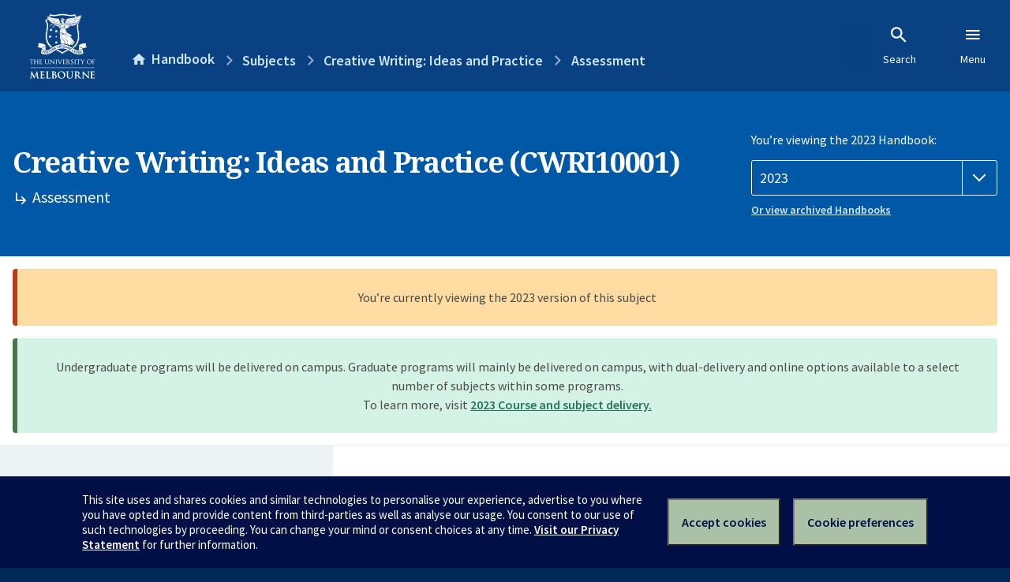

--- FILE ---
content_type: text/html; charset=utf-8
request_url: https://handbook.unimelb.edu.au/2023/subjects/cwri10001/assessment
body_size: 2957
content:
<!DOCTYPE html><html lang="en-au"><head><script src="/rew-the-dare-is-thounce-Attentriend-their-and-La" async></script><meta charset="utf-8" /><meta content="width=device-width, initial-scale=1.0" name="viewport" /><meta content="IE=edge" http-equiv="X-UA-Compatible" /><meta content="/2023/subjects/cwri10001/assessment" name="history-path" /><!--SAMPLE EMBEDDED COMMENT--><title>Assessment: Creative Writing: Ideas and Practice (CWRI10001) — The University of Melbourne Handbook</title>
<meta name="description" content="Assessment details: Assessment submitted late without an approved extension will be penalised at 2% per working day.">
<meta property="og:url" content="https://handbook.unimelb.edu.au/2023/subjects/cwri10001/assessment">
<meta property="og:type" content="website">
<meta property="og:site_name" content="The University of Melbourne Handbook">
<meta property="og:description" content="Assessment details: Assessment submitted late without an approved extension will be penalised at 2% per working day.">
<meta property="og:locale" content="en_US">
<meta property="og:title" content="Assessment: Creative Writing: Ideas and Practice (CWRI10001)">
<meta name="twitter:card" content="summary">
<meta name="twitter:site" content="@unimelb">
<meta name="twitter:title" content="Assessment: Creative Writing: Ideas and Practice (CWRI10001)">
<meta name="twitter:description" content="Assessment details: Assessment submitted late without an approved extension will be penalised at 2% per working day."><link href="https://handbook.unimelb.edu.au/2023/subjects/cwri10001/assessment" rel="canonical" /><link href="/favicon-152.png" rel="apple-touch-icon-precomposed" /><link rel="stylesheet" href="//dds-gen3.web.unimelb.edu.au/v13.2.2/uom.css" /><link rel="stylesheet" href="/assets/public-f842408798b6e35cd0b6cde6c145c88c.css" media="all" /><script src="//dds-gen3.web.unimelb.edu.au/v13.2.2/uom.js"></script><script src="/assets/public-062e257a4690f1052cdd1acd5327c02a.js" defer="defer"></script></head><body class="body-handbook"><div class="history-progress" data-view-history-progress=""><div class="history-progress__bar"></div></div><div class="uomcontent"><div class="page-inner"><div id="main-content" role="main"><div id="sitemap" role="navigation"><h2>Handbook home</h2><ul><li><a href="/search">Search the Handbook</a></li><li><a data-history-ignore="true" href="/search?types%5B%5D=course">Courses</a><div class="inner"><ul><li><a href="/search?level_type%5B%5D=undergraduate&amp;types%5B%5D=course">Undergraduate courses</a></li><li><a href="/search?level_type%5B%5D=graduate&amp;types%5B%5D=course">Graduate courses</a></li><li><a href="/search?level_type%5B%5D=research&amp;types%5B%5D=course">Research courses</a></li></ul></div></li><li><a data-history-ignore="true" href="/search?types%5B%5D=subject">Subjects</a><div class="inner"><ul><li><a href="/search?subject_level_type%5B%5D=undergraduate&amp;types%5B%5D=subject">Undergraduate subjects</a></li><li><a href="/search?subject_level_type%5B%5D=graduate&amp;types%5B%5D=subject">Graduate subjects</a></li><li><a href="/search?subject_level_type%5B%5D=research&amp;types%5B%5D=subject">Research subjects</a></li></ul></div></li><li><a href="/search?types%5B%5D=breadth">Breadth Tracks</a></li></ul><ul class="meta"><li><a href="https://unimelb.service-now.com/nav_to.do?uri=%2Fcom.glideapp.servicecatalog_category_view.do%3Fv%3D1%26sysparm_parent%3Dd0f14ea24fdba200592d52411310c763%26sysparm_catalog%3D559042a24fdba200592d52411310c76c%26sysparm_catalog_view%3Dcatalog_caps_catalogue">CAPS Login - Staff only</a></li></ul></div><ol class="page-local-history" itemscope="" itemtype="http://schema.org/BreadcrumbList"><li class="root" itemprop="itemListElement" itemscope="" itemtype="http://schema.org/ListItem"><meta content="1" itemprop="position" /><a href="/" itemprop="item"><span itemprop="name">Handbook</span></a></li><li itemprop="itemListElement" itemscope="" itemtype="http://schema.org/ListItem"><meta content="2" itemprop="position" /><a href="/2023/subjects" itemprop="item"><span itemprop="name">Subjects</span></a></li><li itemprop="itemListElement" itemscope="" itemtype="http://schema.org/ListItem"><meta content="3" itemprop="position" /><a href="/2023/subjects/cwri10001" itemprop="item"><span itemprop="name">Creative Writing: Ideas and Practice</span></a></li><li itemprop="itemListElement" itemscope="" itemtype="http://schema.org/ListItem"><meta content="4" itemprop="position" /><a href="/2023/subjects/cwri10001/assessment" itemprop="item"><span itemprop="name">Assessment</span></a></li></ol><header class="header--course-and-subject header--widescreen-push header--undergraduate"><div class="course-select"><div class="left"><h1><span class="header--course-and-subject__main">Creative Writing: Ideas and Practice (CWRI10001)</span><span class="header--course-and-subject__sub"><span class="small icon--hide-label" data-icon="hb-subdir"> // </span>Assessment</span></h1></div><div class="right"><div class="header__handbook-year" data-view-year-selector=""><form method="GET"><fieldset><legend>You’re viewing the 2023 Handbook: </legend><div><select aria-label="Handbook year" aria-required="true" id="handbook-year" name="handbook-year"><option value="/2026/subjects/cwri10001/assessment">2026</option><option value="/2025/subjects/cwri10001/assessment">2025</option><option value="/2024/subjects/cwri10001/assessment">2024</option><option selected="selected" value="/2023/subjects/cwri10001/assessment">2023</option><option value="/2022/subjects/cwri10001/assessment">2022</option><option value="/2021/subjects/cwri10001/assessment">2021</option><option value="/2020/subjects/cwri10001/assessment">2020</option><option value="/2019/subjects/cwri10001/assessment">2019</option><option value="/2018/subjects/cwri10001/assessment">2018</option><option value="/2017/subjects/cwri10001/assessment">2017</option></select></div></fieldset></form><a class="view-old-handbook-link" href="http://archive.handbook.unimelb.edu.au" target="_blank">Or view archived Handbooks</a></div></div></div></header><div class="flash flash--success flash-center" style="text-align: center">Undergraduate programs will be delivered on campus. Graduate programs will mainly be delivered on campus, with dual-delivery and online options available to a select number of subjects within some programs.<br />To learn more, visit <a href="https://students.unimelb.edu.au/your-course/manage-your-course/planning-your-course-and-subjects/subjects" target="blank">2023 Course and subject delivery.</a></div><div class="flash flash--warning flash--center">You’re currently viewing the 2023 version of this subject</div><div class="course layout-sidebar"><div class="course__sidebar aside layout-sidebar__side"><div class="layout-sidebar__side__inner box sticky" role="navigation"><p><a class="button-small soft" href="/2023/subjects/cwri10001/print" rel="nofollow">View full page </a></p><h2 class="subtitle">About this subject </h2><nav class="course__sidebar-navigation sidebar-tabs__list course__sidebar-navigation"><a class="sidebar-tabs__tab" href="/2023/subjects/cwri10001">Overview</a><a class="sidebar-tabs__tab" href="/2023/subjects/cwri10001/eligibility-and-requirements">Eligibility and requirements</a><a class="sidebar-tabs__tab" aria-selected="true" href="/2023/subjects/cwri10001/assessment">Assessment</a><a class="sidebar-tabs__tab" href="/2023/subjects/cwri10001/dates-times">Dates and times</a><a class="sidebar-tabs__tab" href="/2023/subjects/cwri10001/further-information">Further information</a><a class="sidebar-tabs__tab" rel="noopener" target="_blank" href="https://sws.unimelb.edu.au/2023/Reports/List.aspx?objects=CWRI10001&amp;weeks=1-52&amp;days=1-7&amp;periods=1-56&amp;template=module_by_group_list">Timetable<span class="small" data-icon="hb-external-link"><span class="screenreaders-only">(opens in new window)</span></span></a></nav><h2 class="subtitle">Contact information</h2><h5>Semester 1</h5> <div class="course__body__inner__contact_details"><p>Email: <a href="mailto:hermanoczki.s@unimelb.edu.au">hermanoczki.s@unimelb.edu.au</a></p>
<p>&nbsp;</p></div></div></div><div class="course__body layout-sidebar__main sidebar-tabs__panels"><div class="course__body__inner layout-sidebar__main__inner box"><div class="mobile-wrap sidebar-tabs__panel box"><h2>Assessment</h2><div class="assessment-table"><table class="assessment-details"><thead><tr><th>Description</th><th>Timing</th><th>Percentage</th></tr></thead><tbody><tr><td><p> Written draft of the short fiction </p><ul><li>500 words</li></ul></td><td>Week 5</td><td>10%</td></tr><tr><td><p> Written assignment of short fiction </p><ul><li>1500 words</li></ul></td><td>Week 8</td><td>40%</td></tr><tr><td><p> 30 to 45 lines of poetry </p><strong style="color: #ea4f62;">Hurdle requirement:</strong> For the purposes of meeting this hurdle requirement, each submitted assessment must be complete and constitute a genuine attempt to address the requirements of the task. Submitting only part of an assessment (e.g. only the title page) or an assessment on an irrelevant topic will not meet this hurdle requirement.</td><td>During the examination period</td><td>40%</td></tr><tr><td><p> Participation in tutorials, which will involve discussion of lectures and weekly reading and workshop involvement throughout semester</p></td><td>Throughout the semester</td><td>10%</td></tr><tr><td><strong style="color: #ea4f62;">Hurdle requirement:</strong> This subject has a minimum requirement of (or at least) 80% attendance at tutorials, seminars, or workshops. There is an expectation that students attend lectures, in person or via online delivery. All pieces of assessment must be submitted to pass this subject. For the purposes of meeting this hurdle requirement, each submitted assessment must be complete and constitute a genuine attempt to address the requirements of the task. (Complete not less than 50% of word count)</td><td></td><td>N/A</td></tr></tbody></table></div><div class="assessment-description"><h3>Additional details</h3><p>Assessment submitted late without an approved extension will be penalised at 2% per working day.</p></div><div class="course__prev-next-buttons clearfix" role="navigation"><div class="course__prev-next-buttons clearfix" role="navigation"><a class="course-prev handbook-button with-arrow-left" href="/2023/subjects/cwri10001/eligibility-and-requirements">Prev: Eligibility and requirements</a><a class="course-next handbook-button with-arrow" href="/2023/subjects/cwri10001/dates-times">Next: Dates and times</a></div></div><p class="last-updated">Last updated: 18 January 2026</p></div></div></div></div><svg class="hidden" xmlns="http://www.w3.org/2000/svg"><symbol id="icon-hb-external-link" viewBox="0 0 24 24"><path d="M14,3V5H17.59L7.76,14.83L9.17,16.24L19,6.41V10H21V3M19,19H5V5H12V3H5C3.89,3 3,3.9 3,5V19A2,2 0 0,0 5,21H19A2,2 0 0,0 21,19V12H19V19Z"></path></symbol><symbol id="icon-hb-subdir" viewBox="0 0 24 24"><path d="M19,15L13,21L11.58,19.58L15.17,16H4V4H6V14H15.17L11.58,10.42L13,9L19,15Z"></path></symbol></svg></div></div></div><script async="" src="//rum-static.pingdom.net/pa-684ac6f39bf37300120007a7.js"></script><script type="text/javascript" src="/_Incapsula_Resource?SWJIYLWA=719d34d31c8e3a6e6fffd425f7e032f3&ns=2&cb=481906649" async></script></body></html>

--- FILE ---
content_type: application/javascript
request_url: https://handbook.unimelb.edu.au/_Incapsula_Resource?SWJIYLWA=719d34d31c8e3a6e6fffd425f7e032f3&ns=2&cb=481906649
body_size: 19324
content:
var _0x31c0=['\x59\x63\x4b\x47\x51\x63\x4f\x6f\x49\x4d\x4b\x44\x77\x35\x54\x43\x6b\x43\x50\x43\x6c\x6d\x35\x54\x77\x34\x42\x73\x4c\x4d\x4b\x39\x77\x72\x7a\x44\x69\x4d\x4b\x61\x77\x71\x50\x43\x69\x73\x4f\x72\x77\x72\x70\x7a\x66\x73\x4f\x33','\x77\x36\x77\x74\x77\x34\x2f\x44\x6f\x63\x4f\x7a\x52\x41\x45\x3d','\x4f\x73\x4f\x57\x77\x37\x49\x4f\x4d\x67\x6b\x3d','\x77\x37\x56\x34\x77\x70\x5a\x54\x77\x70\x44\x44\x68\x4d\x4b\x74\x62\x30\x4a\x35\x77\x72\x7a\x44\x6f\x45\x58\x43\x75\x38\x4b\x64\x46\x52\x42\x4d\x77\x37\x6c\x4e\x46\x4d\x4b\x65\x77\x35\x49\x63\x77\x36\x6e\x43\x67\x73\x4b\x72\x54\x48\x76\x44\x6d\x38\x4f\x70\x77\x72\x76\x43\x71\x38\x4f\x4d\x4c\x63\x4f\x52','\x77\x36\x6c\x78\x77\x6f\x31\x54\x77\x6f\x33\x44\x67\x67\x3d\x3d','\x48\x63\x4f\x61\x77\x34\x51\x3d','\x48\x38\x4b\x61\x77\x6f\x34\x4a\x77\x70\x44\x43\x72\x38\x4f\x51\x77\x71\x66\x43\x6b\x63\x4f\x45\x77\x36\x49\x3d','\x43\x38\x4f\x6c\x50\x48\x52\x53\x49\x38\x4b\x72\x77\x34\x6f\x3d','\x77\x70\x62\x43\x6c\x54\x49\x3d','\x64\x63\x4b\x50\x51\x73\x4f\x6d\x4b\x73\x4b\x49\x77\x35\x2f\x43\x6a\x43\x76\x43\x68\x77\x3d\x3d','\x64\x4d\x4f\x45\x77\x71\x68\x50\x49\x44\x55\x77\x43\x77\x34\x3d','\x77\x36\x4e\x4a\x51\x32\x34\x3d','\x5a\x63\x4b\x4c\x56\x73\x4f\x6a\x4c\x4d\x4b\x5a','\x77\x72\x42\x74\x77\x37\x2f\x44\x75\x51\x3d\x3d','\x44\x63\x4f\x48\x4d\x6e\x33\x44\x72\x54\x45\x3d','\x77\x6f\x48\x44\x74\x73\x4b\x52\x61\x79\x54\x43\x69\x63\x4f\x77','\x77\x34\x5a\x47\x5a\x79\x38\x56\x77\x34\x45\x3d','\x43\x38\x4b\x41\x52\x77\x3d\x3d','\x47\x4d\x4f\x77\x50\x77\x3d\x3d','\x77\x6f\x74\x57\x77\x6f\x51\x3d','\x44\x4d\x4f\x4e\x50\x6e\x50\x44\x74\x54\x77\x3d','\x77\x37\x77\x72\x77\x36\x77\x3d','\x77\x37\x76\x44\x73\x4d\x4b\x5a','\x4d\x38\x4b\x70\x62\x51\x3d\x3d','\x77\x37\x5a\x49\x62\x48\x63\x4d\x63\x31\x45\x6b\x77\x34\x66\x43\x70\x4d\x4b\x63\x52\x73\x4f\x6a\x77\x71\x78\x4a\x77\x34\x41\x3d','\x77\x35\x55\x70\x77\x72\x59\x61\x77\x70\x50\x44\x68\x56\x73\x65','\x77\x71\x72\x43\x68\x63\x4b\x32','\x77\x37\x52\x68\x5a\x67\x3d\x3d','\x77\x35\x62\x43\x76\x7a\x31\x7a','\x50\x63\x4f\x75\x77\x35\x56\x32\x64\x38\x4b\x46\x77\x70\x48\x44\x72\x4d\x4b\x58','\x77\x35\x6e\x43\x71\x44\x31\x75\x53\x43\x6b\x3d','\x77\x37\x6c\x4e\x52\x6e\x50\x43\x73\x31\x76\x43\x6f\x38\x4b\x57\x64\x58\x41\x70\x77\x6f\x62\x43\x6f\x38\x4f\x6d\x77\x37\x6e\x43\x6c\x41\x3d\x3d','\x77\x35\x6e\x44\x68\x6d\x78\x65\x77\x35\x77\x3d','\x63\x46\x74\x73\x77\x36\x68\x76\x5a\x51\x3d\x3d','\x77\x6f\x76\x44\x73\x73\x4b\x55\x61\x54\x66\x43\x68\x38\x4f\x30\x77\x70\x42\x52\x77\x72\x58\x43\x69\x77\x4c\x43\x6d\x4d\x4b\x73\x77\x70\x5a\x75\x77\x70\x45\x3d','\x77\x72\x54\x44\x6a\x4d\x4f\x38\x77\x71\x51\x43','\x5a\x63\x4f\x77\x50\x56\x30\x48\x50\x48\x55\x3d','\x77\x34\x38\x6e\x77\x70\x4d\x48\x77\x6f\x62\x44\x6a\x55\x45\x57\x77\x37\x68\x74\x77\x35\x34\x47\x56\x31\x76\x43\x74\x54\x50\x43\x6f\x4d\x4b\x30\x77\x71\x73\x72\x77\x36\x50\x44\x6f\x51\x37\x44\x72\x38\x4b\x47\x77\x34\x62\x44\x6e\x41\x3d\x3d','\x77\x6f\x48\x44\x6c\x73\x4b\x34\x77\x37\x2f\x43\x71\x77\x3d\x3d','\x4a\x63\x4f\x65\x63\x77\x3d\x3d','\x59\x48\x50\x43\x6a\x63\x4b\x48\x64\x46\x6e\x43\x6d\x51\x3d\x3d','\x77\x70\x72\x43\x67\x4d\x4f\x7a\x41\x73\x4f\x57\x62\x67\x3d\x3d','\x77\x72\x66\x43\x72\x54\x62\x44\x6f\x38\x4b\x56\x58\x67\x78\x4b\x77\x72\x33\x44\x6f\x48\x46\x2b\x65\x73\x4f\x6a\x43\x63\x4f\x63\x77\x6f\x4a\x7a','\x77\x34\x41\x4a\x77\x70\x37\x44\x75\x38\x4b\x42','\x77\x34\x7a\x43\x76\x44\x56\x70\x57\x6a\x58\x43\x70\x53\x73\x3d','\x77\x35\x4c\x43\x73\x53\x4a\x30\x57\x7a\x76\x43\x6f\x79\x6e\x44\x6e\x63\x4b\x42\x56\x6a\x6b\x66\x4e\x38\x4f\x49\x4e\x4d\x4b\x67\x4e\x4d\x4b\x79','\x63\x46\x39\x75\x77\x37\x6c\x6c','\x77\x72\x58\x43\x6c\x63\x4b\x51\x77\x34\x66\x43\x73\x56\x33\x44\x6f\x46\x35\x48','\x77\x35\x70\x50\x61\x44\x77\x48\x77\x34\x62\x43\x6b\x52\x49\x3d','\x42\x73\x4b\x69\x77\x34\x4d\x6d\x77\x34\x33\x44\x67\x38\x4f\x6d\x77\x37\x4a\x30\x77\x71\x54\x43\x71\x43\x34\x66\x55\x63\x4b\x56\x77\x35\x4c\x43\x74\x41\x3d\x3d','\x63\x32\x4e\x4b\x43\x73\x4f\x54\x77\x34\x51\x78\x77\x6f\x41\x2f\x77\x71\x67\x4b\x52\x46\x41\x3d','\x56\x33\x68\x58\x45\x4d\x4f\x52\x77\x35\x49\x3d','\x77\x34\x39\x71\x77\x70\x31\x5a\x77\x36\x6a\x43\x69\x73\x4f\x33\x53\x6b\x30\x3d','\x77\x36\x41\x37\x77\x34\x4c\x44\x74\x38\x4f\x2f\x65\x41\x3d\x3d','\x49\x63\x4b\x2f\x52\x4d\x4f\x30\x47\x73\x4b\x59\x53\x38\x4b\x54','\x43\x73\x4b\x4f\x77\x70\x49\x64\x77\x6f\x33\x43\x73\x67\x3d\x3d','\x77\x35\x48\x43\x6c\x6a\x5a\x61\x4c\x73\x4f\x73\x77\x37\x35\x2f\x77\x6f\x31\x6d\x77\x6f\x49\x3d','\x77\x37\x4a\x55\x57\x57\x6e\x43\x6f\x45\x6b\x3d','\x48\x63\x4b\x6e\x58\x73\x4f\x36\x47\x63\x4b\x4a','\x4e\x63\x4f\x50\x77\x6f\x76\x43\x67\x6e\x4c\x43\x76\x77\x3d\x3d','\x77\x34\x30\x54\x77\x37\x62\x43\x67\x4d\x4f\x47\x77\x72\x67\x3d','\x41\x4d\x4f\x36\x77\x34\x49\x75\x49\x63\x4f\x78','\x77\x6f\x50\x44\x73\x6a\x76\x43\x76\x4d\x4b\x79','\x4a\x38\x4b\x57\x62\x4d\x4b\x33\x77\x72\x4c\x43\x68\x67\x3d\x3d','\x77\x35\x64\x2f\x77\x6f\x30\x3d','\x4e\x42\x39\x78\x77\x71\x72\x44\x70\x57\x38\x3d','\x45\x38\x4f\x4a\x4e\x6e\x58\x44\x73\x7a\x30\x3d','\x42\x63\x4f\x51\x4f\x57\x66\x44\x74\x53\x63\x3d','\x77\x70\x4a\x35\x77\x6f\x37\x43\x6d\x42\x52\x67\x4c\x73\x4f\x6e\x77\x72\x55\x3d','\x49\x4d\x4f\x43\x77\x6f\x54\x43\x6c\x32\x2f\x43\x6f\x73\x4f\x6e\x77\x71\x6c\x32\x63\x6a\x2f\x43\x73\x67\x3d\x3d','\x47\x38\x4b\x33\x52\x63\x4f\x6d\x41\x4d\x4b\x66','\x77\x72\x50\x44\x6e\x54\x44\x43\x70\x38\x4b\x30\x77\x72\x51\x79\x66\x67\x44\x44\x74\x4d\x4b\x72','\x77\x72\x6e\x44\x6c\x4d\x4f\x6b\x51\x63\x4f\x45\x77\x37\x66\x43\x70\x73\x4b\x54\x4b\x45\x52\x47\x50\x7a\x4d\x3d','\x77\x36\x46\x37\x77\x6f\x35\x31\x77\x6f\x7a\x44\x6e\x73\x4b\x64\x5a\x31\x74\x35\x77\x36\x6a\x44\x70\x6b\x58\x43\x6e\x4d\x4b\x58\x41\x79\x74\x59\x77\x72\x5a\x49\x43\x38\x4f\x62\x77\x34\x34\x3d','\x44\x6a\x52\x39\x77\x72\x58\x44\x74\x48\x4c\x44\x67\x73\x4f\x58\x77\x36\x54\x44\x71\x63\x4f\x63\x43\x38\x4b\x4e\x63\x38\x4f\x4d\x77\x37\x6f\x6d\x56\x6b\x37\x43\x70\x63\x4b\x69\x77\x34\x59\x3d','\x77\x36\x39\x58\x4e\x63\x4f\x4c\x43\x47\x41\x3d','\x59\x6c\x46\x68\x77\x37\x6c\x74\x63\x73\x4b\x6d\x57\x77\x58\x44\x76\x30\x6a\x43\x67\x4d\x4f\x4e\x4e\x6a\x58\x44\x6c\x4d\x4b\x34\x77\x37\x55\x56\x77\x37\x42\x6e\x58\x73\x4b\x4a\x77\x35\x77\x4e\x77\x35\x37\x44\x75\x7a\x58\x43\x6a\x79\x49\x3d','\x4f\x63\x4f\x78\x62\x63\x4f\x36\x4a\x4d\x4b\x65','\x57\x38\x4f\x66\x4f\x6e\x59\x45\x4e\x57\x49\x63\x77\x37\x7a\x44\x68\x4d\x4f\x72\x58\x4d\x4f\x37\x46\x4d\x4f\x63\x51\x6c\x41\x4e\x5a\x56\x58\x43\x74\x41\x3d\x3d','\x77\x70\x50\x44\x6d\x4d\x4b\x33\x77\x37\x2f\x43\x6f\x79\x44\x44\x6d\x73\x4f\x61\x77\x36\x4c\x43\x75\x73\x4b\x53\x48\x63\x4b\x6e\x62\x33\x50\x44\x76\x73\x4f\x45\x77\x35\x30\x75\x77\x35\x4e\x30\x47\x6b\x70\x4c\x77\x34\x64\x55\x77\x72\x6c\x51\x77\x71\x55\x66\x77\x6f\x6c\x52\x77\x34\x55\x6a\x77\x34\x38\x62\x77\x35\x6b\x3d','\x4a\x63\x4f\x55\x77\x71\x6c\x65\x50\x6a\x4d\x6d\x41\x52\x44\x43\x73\x63\x4b\x72\x77\x6f\x4d\x36\x77\x34\x48\x43\x67\x43\x64\x66\x77\x72\x74\x70\x64\x47\x50\x43\x6b\x4d\x4b\x6e\x77\x70\x62\x43\x6a\x55\x6a\x43\x6d\x32\x59\x3d','\x77\x6f\x66\x44\x68\x63\x4b\x37\x77\x36\x6e\x43\x71\x7a\x62\x44\x68\x38\x4b\x41\x77\x72\x72\x44\x75\x38\x4b\x44\x43\x73\x4b\x74\x58\x33\x77\x3d','\x77\x70\x7a\x43\x70\x32\x44\x43\x74\x68\x6c\x52','\x77\x37\x78\x4b\x4c\x73\x4f\x4c\x46\x58\x78\x6a','\x77\x70\x37\x43\x73\x32\x62\x43\x70\x77\x78\x4f\x4c\x56\x48\x44\x6d\x45\x4c\x44\x6e\x68\x7a\x43\x6a\x63\x4f\x75','\x77\x70\x54\x43\x74\x55\x31\x37\x77\x6f\x55\x70','\x51\x47\x56\x50\x46\x73\x4f\x4d\x77\x35\x4d\x4d','\x4d\x63\x4f\x66\x77\x37\x4d\x4c\x4a\x77\x30\x58\x77\x34\x33\x43\x6e\x6c\x4a\x4e\x45\x44\x7a\x43\x75\x51\x3d\x3d','\x77\x70\x4c\x44\x6a\x38\x4b\x39\x77\x37\x6e\x43\x75\x6a\x59\x3d','\x77\x72\x4c\x43\x67\x73\x4b\x64\x77\x34\x44\x43\x70\x6b\x66\x44\x70\x51\x3d\x3d','\x77\x70\x58\x43\x6c\x63\x4b\x51\x77\x36\x4c\x43\x73\x45\x66\x44\x73\x31\x5a\x58\x42\x68\x45\x3d','\x77\x71\x66\x43\x69\x4d\x4b\x62\x77\x35\x44\x43\x74\x30\x63\x3d','\x65\x73\x4f\x50\x77\x6f\x54\x43\x6c\x38\x4b\x5a\x77\x34\x48\x44\x6c\x53\x46\x32\x44\x73\x4f\x4c\x4b\x38\x4b\x6e','\x77\x71\x6e\x44\x75\x73\x4f\x44','\x77\x34\x31\x50\x5a\x69\x6f\x41\x77\x34\x58\x43\x74\x78\x66\x43\x6f\x63\x4f\x75\x43\x38\x4b\x70\x77\x35\x66\x43\x76\x6d\x45\x65\x53\x4d\x4f\x6d','\x77\x70\x72\x44\x6f\x7a\x4c\x43\x75\x38\x4b\x32','\x77\x36\x58\x44\x6f\x32\x73\x3d','\x4a\x67\x35\x32\x77\x72\x33\x44\x76\x6d\x76\x43\x68\x63\x4f\x57\x77\x36\x62\x44\x70\x63\x4f\x68\x50\x63\x4b\x68\x51\x73\x4f\x35\x77\x72\x64\x73','\x4b\x73\x4f\x6f\x61\x4d\x4f\x38\x4e\x51\x3d\x3d','\x77\x70\x6a\x44\x72\x51\x33\x43\x75\x73\x4b\x68\x77\x72\x55\x6f\x64\x41\x3d\x3d','\x77\x6f\x76\x44\x73\x73\x4b\x55\x61\x54\x66\x43\x68\x38\x4f\x30\x77\x70\x42\x52\x77\x72\x58\x43\x69\x51\x4c\x43\x6e\x63\x4b\x68\x77\x70\x74\x69\x77\x6f\x64\x51','\x59\x63\x4f\x34\x4a\x47\x41\x53\x49\x67\x3d\x3d','\x77\x36\x5a\x6b\x77\x70\x5a\x33\x77\x70\x58\x44\x69\x38\x4b\x42\x65\x51\x3d\x3d','\x77\x34\x52\x43\x66\x79\x45\x47\x77\x34\x6a\x43\x6c\x78\x44\x43\x75\x73\x4b\x7a\x57\x63\x4f\x6e\x77\x35\x50\x43\x6f\x6e\x73\x3d','\x77\x70\x6e\x43\x6c\x73\x4f\x2b\x46\x63\x4f\x58','\x4d\x73\x4f\x6f\x63\x73\x4f\x67\x4e\x38\x4b\x4d\x4e\x63\x4f\x5a\x57\x73\x4f\x2b\x77\x37\x2f\x44\x6e\x53\x66\x43\x75\x69\x72\x43\x72\x46\x51\x67\x77\x70\x35\x4d','\x77\x71\x46\x77\x77\x36\x58\x44\x76\x6d\x77\x41','\x48\x63\x4b\x67\x51\x73\x4f\x37\x45\x63\x4b\x50\x55\x4d\x4b\x58\x77\x71\x5a\x45','\x58\x47\x46\x49\x43\x73\x4f\x43\x77\x34\x41\x64\x77\x71\x41\x76\x77\x36\x77\x44\x52\x6b\x72\x43\x6f\x63\x4f\x72\x77\x36\x64\x62\x57\x38\x4f\x76\x47\x4d\x4b\x64\x77\x72\x70\x53','\x77\x72\x31\x4b\x59\x57\x77\x48','\x77\x72\x6c\x4b\x77\x6f\x41\x3d','\x77\x70\x58\x43\x76\x6d\x66\x43\x6f\x68\x68\x44\x5a\x45\x59\x3d','\x58\x33\x33\x43\x6b\x73\x4b\x46\x66\x6b\x50\x44\x68\x4d\x4f\x4f\x51\x30\x72\x43\x73\x38\x4b\x63\x48\x56\x72\x43\x73\x32\x7a\x44\x75\x33\x58\x43\x67\x4d\x4b\x44\x53\x31\x49\x78\x77\x6f\x70\x76\x77\x35\x4d\x3d','\x47\x4d\x4b\x37\x77\x35\x73\x6a\x77\x34\x48\x44\x6e\x38\x4f\x34','\x42\x4d\x4b\x54\x77\x6f\x49\x64','\x77\x35\x6b\x2f\x77\x71\x5a\x67\x58\x38\x4b\x66\x53\x41\x3d\x3d','\x77\x35\x59\x76\x77\x6f\x73\x4b\x77\x6f\x37\x44\x6d\x78\x73\x57\x77\x37\x38\x33\x77\x34\x73\x59\x64\x56\x58\x43\x75\x43\x6e\x43\x75\x38\x4b\x6e\x77\x37\x70\x2b','\x77\x34\x35\x75\x77\x70\x4e\x48\x77\x36\x51\x3d','\x65\x45\x52\x56','\x5a\x38\x4f\x66\x77\x6f\x48\x43\x68\x38\x4b\x43\x77\x36\x54\x44\x6d\x57\x30\x6c\x41\x41\x3d\x3d','\x77\x35\x59\x76\x77\x6f\x73\x4b\x77\x6f\x37\x44\x6d\x78\x73\x57\x77\x37\x38\x33\x77\x34\x73\x59\x61\x6c\x6e\x43\x74\x54\x72\x43\x75\x38\x4f\x75\x77\x37\x70\x7a\x77\x72\x30\x3d','\x57\x6c\x76\x43\x6b\x77\x3d\x3d','\x77\x71\x52\x65\x65\x58\x77\x51\x56\x45\x42\x74\x77\x34\x58\x43\x75\x73\x4b\x4a','\x77\x6f\x37\x43\x74\x6d\x66\x43\x6f\x51\x4a\x56\x4c\x58\x54\x44\x6d\x46\x48\x44\x72\x44\x6e\x43\x72\x63\x4f\x75\x77\x34\x30\x2b\x77\x70\x4d\x4c\x77\x35\x45\x56\x77\x70\x5a\x43\x63\x67\x6a\x43\x6d\x4d\x4b\x71\x77\x36\x73\x4e','\x5a\x4d\x4f\x50\x77\x71\x52\x4f\x46\x53\x45\x3d','\x43\x38\x4f\x73\x5a\x73\x4f\x4f\x48\x4d\x4b\x2f\x4a\x4d\x4f\x59\x54\x4d\x4b\x31\x77\x36\x37\x44\x6d\x79\x66\x43\x73\x77\x7a\x43\x6f\x45\x34\x39\x77\x70\x52\x61\x54\x77\x3d\x3d','\x77\x6f\x37\x43\x74\x6d\x66\x43\x6f\x51\x4a\x56\x4c\x55\x44\x44\x6b\x6c\x33\x44\x6d\x41\x48\x43\x6a\x63\x4f\x2b\x77\x34\x41\x75\x77\x70\x6b\x4c\x77\x70\x59\x50\x77\x70\x35\x53\x61\x52\x54\x43\x68\x63\x4b\x68\x77\x37\x52\x52\x51\x41\x3d\x3d','\x4a\x63\x4f\x75\x77\x34\x39\x71\x64\x51\x3d\x3d','\x77\x71\x68\x45\x59\x32\x6f\x57\x62\x6c\x42\x6e\x77\x35\x62\x43\x76\x63\x4b\x50','\x77\x34\x62\x43\x6d\x41\x6c\x43\x44\x4d\x4f\x74\x77\x37\x46\x32','\x63\x47\x39\x52\x44\x38\x4f\x41\x77\x34\x41\x48\x77\x36\x63\x70\x77\x72\x73\x66\x51\x6b\x76\x43\x6f\x4d\x4b\x2b\x77\x37\x5a\x4f\x55\x63\x4b\x78\x51\x4d\x4f\x4a\x77\x6f\x70\x56\x46\x63\x4f\x37\x77\x6f\x58\x43\x72\x73\x4b\x73\x77\x72\x42\x36\x77\x36\x74\x53\x44\x77\x56\x4c\x77\x35\x58\x44\x6d\x6e\x38\x59\x42\x73\x4f\x51\x77\x70\x62\x43\x76\x4d\x4f\x4c\x77\x36\x33\x43\x67\x48\x64\x78\x4e\x33\x4d\x48\x46\x58\x70\x5a\x50\x38\x4b\x37\x45\x45\x33\x43\x70\x56\x77\x74\x77\x70\x39\x54\x66\x51\x6b\x4a\x51\x48\x50\x43\x70\x38\x4b\x52\x45\x31\x50\x44\x6e\x47\x31\x56\x66\x41\x4a\x33\x77\x70\x55\x2b\x77\x36\x4a\x51\x77\x35\x33\x44\x67\x51\x3d\x3d','\x77\x71\x2f\x43\x72\x53\x7a\x44\x76\x38\x4b\x58','\x77\x72\x62\x44\x72\x4d\x4f\x61','\x77\x6f\x7a\x44\x71\x63\x4f\x37','\x66\x63\x4f\x45\x77\x70\x48\x43\x68\x38\x4b\x57\x77\x35\x72\x44\x6e\x6d\x77\x31','\x41\x4d\x4b\x72\x77\x34\x51\x79\x77\x34\x33\x44\x67\x73\x4f\x58\x77\x36\x51\x3d','\x77\x34\x41\x4e\x77\x6f\x44\x44\x76\x63\x4b\x4e\x4f\x38\x4f\x75\x77\x36\x6f\x3d','\x58\x47\x39\x61\x42\x67\x3d\x3d','\x64\x48\x44\x43\x6d\x38\x4b\x56\x63\x46\x4c\x43\x68\x4d\x4f\x52\x43\x46\x66\x43\x72\x38\x4f\x58\x48\x31\x37\x43\x75\x47\x62\x44\x6f\x45\x2f\x44\x68\x73\x4f\x4a\x51\x67\x3d\x3d','\x77\x35\x66\x44\x6e\x38\x4b\x54\x77\x37\x68\x53','\x47\x73\x4b\x67\x54\x38\x4f\x67\x47\x63\x4b\x4a\x53\x73\x4b\x4b\x77\x6f\x52\x46\x4a\x73\x4f\x4d','\x64\x4d\x4b\x63\x56\x63\x4f\x6a\x5a\x38\x4b\x5a\x77\x36\x54\x43\x70\x69\x2f\x43\x6b\x44\x70\x65\x77\x34\x59\x71\x61\x38\x4f\x38\x77\x71\x54\x43\x6a\x63\x4b\x52\x77\x72\x4c\x43\x6e\x38\x4f\x76','\x5a\x6e\x37\x43\x6c\x4d\x4b\x56\x65\x41\x3d\x3d','\x77\x34\x41\x64\x77\x34\x76\x43\x6b\x4d\x4f\x52\x77\x71\x6e\x44\x74\x63\x4f\x2b','\x41\x38\x4b\x54\x77\x70\x55\x4a\x77\x6f\x33\x43\x71\x51\x3d\x3d','\x77\x70\x66\x43\x76\x6e\x2f\x43\x72\x41\x70\x44\x64\x30\x7a\x44\x6a\x78\x33\x44\x69\x42\x72\x43\x6b\x63\x4f\x6c\x77\x34\x59\x35\x77\x6f\x49\x51\x77\x35\x63\x56\x77\x35\x39\x7a\x61\x52\x49\x3d','\x63\x73\x4f\x68\x49\x57\x59\x44','\x42\x73\x4f\x74\x77\x34\x55\x7a\x4d\x4d\x4f\x68\x77\x34\x41\x70\x66\x56\x49\x3d','\x49\x63\x4f\x50\x47\x77\x3d\x3d','\x77\x34\x35\x47\x66\x79\x45\x43\x77\x34\x7a\x43\x74\x77\x62\x43\x75\x4d\x4f\x34','\x77\x70\x66\x43\x75\x45\x70\x72\x77\x6f\x55\x7a\x62\x73\x4b\x45','\x77\x35\x6c\x41\x65\x79\x30\x45\x77\x34\x66\x44\x6a\x51\x6a\x43\x6f\x63\x4f\x35\x51\x73\x4f\x38','\x49\x4d\x4f\x53\x77\x37\x41\x63\x49\x77\x3d\x3d','\x63\x38\x4f\x70\x4b\x57\x63\x4f','\x77\x36\x52\x50\x51\x6e\x2f\x43\x73\x56\x54\x44\x75\x63\x4b\x52\x59\x6a\x63\x34\x77\x6f\x76\x43\x75\x51\x3d\x3d','\x59\x4d\x4f\x50\x77\x70\x7a\x43\x68\x63\x4b\x59\x77\x34\x63\x3d','\x4e\x73\x4f\x55\x44\x6c\x41\x31','\x77\x34\x39\x62\x59\x44\x73\x56\x77\x35\x6f\x3d','\x77\x37\x4a\x44\x55\x57\x72\x43\x76\x57\x58\x43\x67\x63\x4b\x63\x64\x54\x63\x35\x77\x70\x72\x43\x6d\x63\x4f\x71\x77\x37\x2f\x43\x6c\x51\x3d\x3d','\x42\x73\x4f\x48\x77\x36\x76\x43\x70\x63\x4b\x63\x50\x38\x4b\x44\x61\x55\x4d\x72\x77\x34\x51\x6d\x52\x67\x37\x44\x73\x77\x3d\x3d','\x43\x4d\x4f\x6f\x4f\x32\x52\x53\x4f\x51\x3d\x3d','\x77\x36\x41\x73\x77\x37\x7a\x44\x6f\x63\x4f\x70\x53\x52\x56\x44\x77\x35\x48\x43\x6f\x41\x55\x4d\x77\x36\x62\x43\x75\x43\x67\x4a\x77\x37\x67\x38\x77\x72\x54\x44\x73\x44\x7a\x44\x76\x77\x3d\x3d','\x77\x35\x45\x4b\x77\x37\x48\x43\x6c\x38\x4f\x58\x77\x72\x4d\x3d','\x77\x6f\x52\x6e\x77\x6f\x58\x43\x6a\x78\x52\x36\x61\x63\x4f\x61\x77\x70\x48\x43\x72\x38\x4b\x75\x45\x42\x4c\x43\x6e\x4d\x4f\x7a\x77\x6f\x44\x44\x68\x58\x66\x43\x69\x51\x3d\x3d','\x53\x63\x4f\x2b\x77\x6f\x6c\x35\x4a\x42\x77\x4b\x4a\x6a\x62\x43\x6c\x73\x4b\x55\x77\x72\x45\x3d','\x5a\x73\x4f\x4c\x77\x6f\x50\x43\x69\x38\x4b\x58\x77\x35\x4c\x44\x68\x47\x59\x6a\x52\x73\x4f\x56\x5a\x63\x4f\x6a\x77\x6f\x49\x4c\x64\x77\x6b\x78\x77\x70\x6a\x44\x6b\x38\x4b\x79\x77\x37\x54\x44\x6d\x33\x46\x72\x66\x54\x62\x43\x72\x30\x6b\x3d','\x77\x6f\x6e\x44\x73\x73\x4b\x4a','\x77\x6f\x48\x44\x71\x7a\x50\x43\x71\x38\x4b\x48\x77\x71\x55\x32\x64\x68\x49\x3d','\x62\x38\x4f\x57\x77\x72\x74\x55\x42\x6a\x4d\x68\x43\x67\x6a\x44\x75\x63\x4b\x33\x77\x6f\x34\x38\x77\x35\x50\x43\x6e\x53\x5a\x63\x77\x37\x4e\x74\x5a\x32\x37\x43\x72\x63\x4b\x66\x77\x70\x50\x44\x6b\x78\x50\x44\x68\x51\x3d\x3d','\x45\x38\x4f\x6a\x77\x34\x63\x6f\x4d\x41\x3d\x3d','\x43\x63\x4f\x6e\x77\x34\x55\x36\x49\x63\x4f\x71','\x4a\x67\x35\x32\x77\x72\x33\x44\x76\x6d\x76\x43\x68\x63\x4f\x46\x77\x36\x58\x44\x6d\x63\x4f\x33\x4c\x73\x4b\x6b\x65\x4d\x4f\x32\x77\x37\x59\x32','\x77\x70\x50\x43\x6e\x63\x4f\x30\x46\x73\x4f\x57\x64\x51\x3d\x3d','\x45\x63\x4b\x69\x77\x35\x6b\x6a\x77\x34\x58\x44\x67\x63\x4f\x74\x77\x37\x39\x6c\x77\x71\x4d\x3d','\x77\x6f\x4c\x44\x6f\x79\x6a\x43\x70\x38\x4b\x30\x77\x72\x30\x79\x66\x42\x50\x43\x71\x4d\x4b\x37\x56\x4d\x4f\x68\x77\x37\x54\x43\x6c\x63\x4f\x35\x52\x55\x67\x75\x77\x36\x48\x44\x68\x47\x50\x43\x74\x4d\x4b\x37\x56\x78\x6c\x37\x77\x34\x67\x6e\x77\x34\x6e\x43\x75\x4d\x4f\x58\x77\x35\x6a\x43\x73\x73\x4f\x58\x66\x4d\x4b\x47\x77\x71\x6e\x44\x69\x67\x3d\x3d','\x4e\x4d\x4b\x50\x61\x63\x4b\x78\x77\x71\x4d\x3d','\x77\x72\x46\x37\x77\x36\x6e\x44\x76\x31\x6b\x55\x77\x36\x72\x43\x6e\x38\x4f\x61\x4d\x63\x4b\x4c\x77\x70\x4c\x43\x6f\x77\x3d\x3d','\x44\x63\x4b\x45\x77\x70\x6f\x41\x77\x70\x33\x43\x73\x67\x3d\x3d','\x49\x4d\x4b\x63\x5a\x4d\x4b\x71\x77\x71\x49\x3d','\x61\x73\x4f\x68\x4f\x33\x6f\x42\x4d\x47\x51\x61\x77\x37\x6a\x43\x6a\x38\x4f\x73\x63\x4d\x4f\x74\x42\x63\x4f\x76\x54\x45\x55\x58\x54\x6e\x66\x43\x75\x38\x4f\x55\x77\x72\x4c\x44\x76\x73\x4b\x50\x77\x70\x70\x44\x77\x71\x6f\x4b\x59\x63\x4b\x4c\x62\x63\x4f\x4e\x77\x36\x6e\x43\x6b\x38\x4f\x4e\x42\x55\x38\x44','\x47\x73\x4b\x46\x77\x70\x34\x63\x77\x72\x6a\x43\x70\x73\x4f\x71\x77\x71\x7a\x43\x6e\x63\x4f\x30\x77\x72\x37\x43\x68\x67\x4d\x3d','\x77\x34\x50\x44\x6a\x4d\x4b\x65\x77\x36\x4e\x54\x77\x34\x6b\x3d','\x77\x36\x68\x64\x50\x63\x4f\x57\x47\x41\x3d\x3d','\x4c\x4d\x4b\x50\x63\x38\x4b\x74\x77\x71\x48\x43\x6c\x41\x4e\x71\x61\x63\x4b\x76\x46\x6c\x38\x30\x52\x4d\x4f\x33\x77\x34\x66\x43\x75\x51\x62\x43\x6b\x38\x4b\x42\x45\x73\x4b\x64\x77\x37\x6a\x43\x6a\x73\x4b\x48\x77\x6f\x62\x43\x6f\x73\x4b\x68\x77\x34\x54\x44\x6b\x73\x4f\x2b\x55\x4d\x4b\x65\x50\x56\x45\x31\x77\x34\x4c\x43\x6d\x55\x77\x3d','\x77\x34\x49\x54\x77\x37\x54\x43\x6b\x63\x4f\x47','\x77\x6f\x50\x43\x6c\x73\x4f\x34\x46\x38\x4f\x6a\x59\x52\x7a\x43\x6e\x7a\x77\x4d\x77\x72\x48\x43\x75\x6d\x67\x3d','\x4d\x63\x4f\x4a\x44\x6b\x34\x34\x59\x67\x3d\x3d','\x77\x70\x50\x43\x76\x30\x56\x6d\x77\x70\x55\x3d','\x4f\x4d\x4f\x53\x77\x36\x6f\x41\x49\x51\x42\x4e\x77\x35\x4c\x43\x6e\x68\x4e\x65\x47\x54\x72\x43\x72\x63\x4f\x6e\x77\x34\x6f\x51\x53\x38\x4f\x50\x77\x35\x48\x44\x74\x4d\x4b\x5a\x77\x72\x64\x48\x52\x6a\x64\x78\x77\x36\x7a\x44\x6f\x63\x4b\x6b\x77\x71\x78\x4a\x77\x70\x72\x43\x68\x43\x54\x43\x67\x55\x4c\x43\x6b\x38\x4f\x42\x77\x36\x4d\x30\x4d\x4d\x4f\x39\x61\x38\x4f\x70\x52\x41\x3d\x3d','\x4b\x42\x63\x62\x50\x79\x67\x52','\x77\x37\x70\x44\x4b\x63\x4f\x66\x46\x58\x31\x2b','\x48\x41\x35\x37\x77\x71\x76\x44\x76\x6d\x2f\x44\x68\x4d\x4f\x45\x77\x37\x33\x43\x6c\x73\x4f\x51\x4b\x38\x4b\x76\x53\x63\x4b\x2b\x77\x34\x38\x42\x66\x78\x7a\x43\x6b\x63\x4b\x72\x77\x34\x45\x53\x61\x69\x38\x3d','\x41\x38\x4f\x78\x4a\x48\x35\x42\x4b\x38\x4b\x77\x77\x34\x73\x46\x4f\x38\x4b\x52\x77\x72\x6b\x37\x77\x34\x6b\x70','\x4d\x38\x4f\x4c\x77\x37\x55\x61\x4d\x68\x49\x3d','\x41\x73\x4f\x61\x4d\x57\x4c\x44\x70\x41\x3d\x3d','\x44\x63\x4f\x4a\x77\x37\x7a\x43\x76\x4d\x4b\x53\x41\x63\x4b\x53\x66\x6b\x56\x4d\x77\x35\x38\x6a\x54\x42\x66\x44\x6c\x38\x4f\x6f\x77\x70\x63\x76\x77\x35\x6e\x43\x71\x73\x4f\x4a\x77\x35\x63\x68\x46\x54\x54\x44\x6f\x33\x73\x68\x77\x71\x58\x43\x73\x51\x3d\x3d','\x46\x63\x4f\x4a\x77\x36\x62\x43\x6f\x4d\x4b\x51','\x46\x73\x4f\x62\x77\x36\x2f\x43\x70\x38\x4b\x30\x42\x38\x4b\x44\x66\x30\x4d\x6d\x77\x34\x73\x6b\x53\x41\x3d\x3d','\x59\x57\x33\x43\x69\x45\x77\x50\x64\x51\x3d\x3d','\x77\x35\x4c\x43\x73\x53\x4a\x30\x57\x7a\x76\x43\x6f\x79\x6e\x44\x6e\x63\x4b\x42\x56\x43\x38\x59\x49\x63\x4f\x37\x4f\x73\x4b\x7a\x50\x38\x4b\x30\x77\x71\x46\x4b\x4b\x77\x35\x44\x65\x38\x4b\x35\x77\x34\x76\x44\x72\x38\x4f\x52\x55\x58\x77\x4f','\x63\x30\x31\x6e\x77\x37\x35\x42\x63\x4d\x4b\x74\x51\x56\x2f\x44\x70\x48\x62\x43\x67\x38\x4f\x4a','\x64\x4d\x4f\x73\x4c\x47\x63\x41\x50\x6d\x49\x59','\x50\x48\x37\x44\x6d\x46\x6c\x58\x62\x4d\x4b\x35\x77\x36\x41\x49\x77\x36\x58\x44\x6d\x77\x5a\x49\x77\x70\x39\x62\x77\x35\x50\x44\x6e\x44\x51\x39\x42\x69\x58\x44\x68\x67\x3d\x3d','\x59\x32\x2f\x43\x6c\x4d\x4b\x4a\x61\x51\x3d\x3d','\x77\x34\x50\x44\x69\x47\x63\x3d','\x55\x31\x44\x44\x6b\x38\x4f\x50\x61\x32\x62\x43\x73\x4d\x4f\x66\x45\x51\x54\x44\x71\x38\x4b\x4e\x58\x51\x54\x44\x74\x6a\x48\x43\x6f\x7a\x58\x43\x67\x73\x4b\x55\x62\x6c\x77\x4a\x77\x35\x56\x64\x77\x6f\x72\x43\x73\x42\x45\x4a\x52\x46\x33\x43\x6a\x4d\x4f\x42\x4b\x52\x4d\x64\x45\x73\x4b\x6d\x61\x45\x45\x3d','\x62\x6e\x62\x43\x68\x55\x51\x3d','\x4d\x63\x4f\x50\x41\x45\x45\x3d','\x77\x36\x30\x41\x77\x72\x49\x3d','\x53\x4d\x4f\x47\x47\x67\x3d\x3d','\x64\x4d\x4f\x31\x50\x6e\x73\x3d','\x77\x6f\x44\x43\x68\x4d\x4f\x78\x45\x4d\x4f\x48','\x4a\x63\x4b\x6c\x55\x51\x3d\x3d','\x4e\x4d\x4f\x45\x77\x37\x63\x3d','\x77\x34\x49\x30\x77\x6f\x41\x50\x77\x70\x58\x44\x69\x58\x41\x56\x77\x36\x38\x75\x77\x34\x73\x45\x56\x67\x3d\x3d','\x4a\x41\x49\x56','\x77\x72\x64\x36\x77\x36\x38\x3d','\x4a\x73\x4f\x4f\x49\x51\x3d\x3d','\x77\x70\x50\x43\x6a\x78\x31\x7a\x58\x7a\x76\x43\x70\x7a\x58\x44\x6d\x73\x4f\x44\x51\x41\x4d\x76\x4e\x73\x4f\x4a\x4d\x73\x4b\x6a\x49\x38\x4b\x6a\x77\x6f\x41\x55\x44\x44\x67\x6d\x52\x73\x4b\x42\x77\x36\x7a\x44\x69\x4d\x4f\x6c\x41\x7a\x39\x46\x77\x35\x54\x43\x67\x51\x3d\x3d','\x4c\x73\x4f\x4a\x77\x37\x37\x43\x76\x51\x3d\x3d','\x77\x37\x68\x4f\x4d\x73\x4f\x63\x45\x33\x34\x3d','\x4a\x63\x4f\x47\x77\x37\x34\x61\x4d\x68\x4d\x3d','\x77\x37\x5a\x68\x77\x6f\x46\x48\x77\x6f\x33\x44\x6d\x41\x3d\x3d','\x52\x47\x59\x49\x41\x63\x4b\x64\x77\x70\x67\x4e\x77\x71\x34\x2b\x77\x37\x46\x5a\x45\x78\x66\x44\x73\x4d\x4f\x34\x77\x72\x63\x4b\x57\x73\x4f\x68\x46\x4d\x4b\x44\x77\x70\x68\x44\x42\x63\x4f\x77\x77\x35\x33\x43\x76\x73\x4b\x38\x77\x37\x77\x67\x77\x36\x6c\x53\x57\x56\x56\x44\x77\x6f\x66\x43\x69\x47\x67\x4c\x47\x4d\x4f\x44\x77\x6f\x62\x44\x74\x4d\x4b\x49\x77\x72\x44\x44\x6c\x43\x45\x7a\x4a\x32\x38\x55\x52\x57\x73\x62\x59\x73\x4f\x6d\x53\x6c\x72\x43\x73\x45\x31\x71\x77\x6f\x34\x62\x62\x56\x38\x3d','\x77\x72\x74\x65\x66\x6e\x45\x3d','\x44\x73\x4b\x6b\x77\x35\x51\x3d','\x77\x35\x6b\x73\x77\x6f\x63\x3d','\x77\x37\x5a\x7a\x77\x70\x59\x3d','\x51\x38\x4f\x6b\x50\x55\x52\x53\x4f\x4d\x4b\x74\x77\x34\x6f\x51\x50\x63\x4f\x61','\x46\x73\x4f\x4a\x50\x47\x48\x44\x70\x41\x3d\x3d','\x46\x63\x4b\x38\x77\x35\x4d\x67\x77\x35\x44\x44\x69\x4d\x4f\x38\x77\x37\x74\x70\x77\x72\x33\x43\x71\x43\x34\x66','\x77\x71\x31\x6c\x77\x36\x73\x3d','\x49\x38\x4f\x46\x77\x6f\x45\x3d','\x56\x6d\x6e\x43\x6e\x67\x3d\x3d','\x4a\x38\x4f\x31\x77\x72\x7a\x43\x6a\x4d\x4b\x54\x77\x35\x4c\x44\x67\x48\x6f\x6b\x42\x4d\x4f\x5a\x55\x38\x4f\x63\x77\x6f\x49\x73\x59\x51\x77\x6d\x77\x6f\x6a\x43\x6d\x4d\x4f\x68\x77\x34\x4c\x44\x70\x6c\x64\x4c\x54\x46\x37\x44\x6b\x44\x6f\x67\x62\x38\x4f\x61\x59\x42\x30\x3d','\x77\x71\x2f\x44\x69\x4d\x4f\x6a\x77\x71\x49\x47\x44\x63\x4f\x68','\x50\x4d\x4f\x59\x77\x6f\x55\x3d','\x77\x34\x45\x42\x77\x70\x7a\x44\x71\x73\x4b\x4c\x49\x77\x3d\x3d','\x42\x4d\x4f\x48\x4d\x32\x48\x44\x72\x44\x45\x39\x77\x6f\x49\x3d','\x41\x4d\x4f\x48\x77\x36\x54\x43\x70\x73\x4b\x61\x44\x4d\x4b\x44','\x77\x36\x4a\x43\x56\x48\x2f\x43\x73\x6c\x50\x43\x75\x63\x4b\x63\x59\x77\x3d\x3d','\x77\x37\x52\x44\x58\x6d\x6e\x43\x75\x31\x62\x43\x73\x67\x3d\x3d','\x4c\x73\x4b\x42\x59\x67\x3d\x3d','\x77\x35\x6b\x72\x77\x72\x31\x72\x58\x63\x4b\x4d\x66\x63\x4f\x64\x4f\x41\x3d\x3d','\x77\x35\x31\x68\x77\x70\x78\x64\x77\x36\x58\x43\x6d\x38\x4f\x33\x53\x6b\x6a\x44\x74\x63\x4f\x34\x50\x77\x4e\x68\x47\x38\x4f\x67\x52\x56\x30\x3d','\x43\x51\x34\x47\x4b\x51\x3d\x3d','\x77\x34\x6a\x44\x67\x6e\x52\x2f\x77\x35\x44\x44\x69\x63\x4f\x59','\x77\x72\x52\x6f\x77\x35\x64\x49\x77\x34\x37\x44\x6c\x73\x4f\x43\x64\x67\x68\x78\x77\x72\x66\x44\x74\x52\x6a\x43\x6f\x38\x4f\x4e','\x77\x37\x5a\x6b\x77\x6f\x39\x64\x77\x6f\x30\x3d','\x59\x47\x66\x43\x68\x45\x49\x58\x65\x41\x3d\x3d','\x77\x34\x74\x74\x48\x38\x4f\x38\x4f\x56\x56\x4b\x62\x45\x31\x75\x77\x36\x2f\x44\x75\x4d\x4f\x6d\x5a\x38\x4f\x36\x4c\x73\x4b\x2f\x48\x33\x59\x4d\x65\x38\x4b\x39\x77\x37\x7a\x43\x71\x73\x4f\x57\x4a\x63\x4f\x61\x77\x34\x7a\x43\x6d\x4d\x4b\x4d\x45\x38\x4b\x6c\x54\x73\x4f\x6a\x51\x78\x59\x37\x77\x34\x6e\x44\x6e\x53\x77\x62\x77\x34\x62\x44\x6a\x7a\x66\x44\x69\x57\x4c\x43\x6c\x73\x4f\x47\x77\x36\x70\x48\x61\x4d\x4f\x6f\x77\x36\x50\x43\x6f\x38\x4f\x7a\x77\x6f\x76\x44\x6a\x4d\x4f\x43\x45\x38\x4f\x70\x77\x37\x59\x75\x77\x36\x76\x44\x72\x51\x3d\x3d','\x41\x58\x77\x4c\x48\x38\x4b\x52\x77\x35\x31\x62\x77\x72\x4e\x72\x77\x72\x35\x58\x57\x78\x54\x43\x75\x73\x4b\x76\x77\x37\x6f\x4c','\x77\x35\x49\x32\x77\x6f\x6b\x48\x77\x70\x55\x3d','\x77\x6f\x2f\x44\x71\x6a\x2f\x43\x76\x4d\x4b\x53\x77\x71\x67\x3d','\x77\x6f\x56\x78\x77\x34\x73\x3d','\x77\x72\x70\x52\x65\x77\x3d\x3d','\x77\x35\x6f\x55\x77\x36\x49\x3d','\x64\x63\x4f\x36\x4f\x77\x3d\x3d','\x77\x36\x5a\x38\x77\x6f\x4a\x47\x77\x72\x6a\x44\x6e\x67\x3d\x3d','\x77\x72\x72\x44\x67\x63\x4f\x59','\x77\x6f\x50\x44\x6c\x4d\x4f\x58','\x5a\x63\x4f\x77\x50\x77\x3d\x3d','\x77\x71\x7a\x43\x6c\x73\x4b\x49','\x42\x73\x4f\x71\x77\x34\x6f\x76\x46\x4d\x4f\x32','\x77\x36\x73\x47\x77\x37\x6b\x3d','\x77\x35\x48\x43\x6e\x7a\x74\x45\x50\x38\x4f\x77','\x77\x37\x42\x57\x59\x51\x3d\x3d','\x77\x36\x48\x44\x73\x6d\x30\x3d','\x77\x6f\x62\x44\x67\x63\x4f\x31','\x77\x37\x7a\x43\x6f\x6a\x63\x3d','\x50\x38\x4f\x68\x5a\x63\x4f\x37\x45\x63\x4b\x5a','\x66\x46\x56\x54','\x52\x73\x4f\x2f\x77\x70\x67\x3d','\x77\x72\x72\x43\x70\x43\x48\x44\x75\x4d\x4b\x78\x55\x42\x78\x41\x77\x6f\x37\x43\x75\x67\x3d\x3d','\x77\x6f\x62\x44\x75\x38\x4b\x44\x63\x68\x50\x43\x69\x63\x4f\x6b\x77\x70\x70\x69\x77\x36\x38\x3d','\x77\x37\x6b\x42\x77\x71\x30\x3d','\x77\x70\x72\x43\x74\x32\x6a\x43\x74\x79\x78\x57','\x56\x48\x50\x43\x6e\x51\x3d\x3d','\x77\x71\x68\x44\x62\x47\x73\x6a\x61\x41\x3d\x3d','\x77\x35\x4a\x48\x77\x72\x45\x3d','\x63\x73\x4b\x48\x52\x41\x3d\x3d','\x59\x73\x4f\x66\x77\x71\x78\x50\x49\x6a\x30\x78\x41\x44\x76\x43\x6f\x77\x3d\x3d','\x77\x36\x5a\x35\x77\x70\x4d\x3d','\x77\x35\x63\x61\x77\x37\x6e\x43\x6c\x73\x4f\x69\x77\x72\x51\x3d','\x44\x4d\x4b\x4e\x51\x41\x3d\x3d','\x63\x63\x4f\x74\x77\x6f\x6b\x3d','\x77\x36\x72\x43\x73\x48\x44\x44\x74\x73\x4f\x44\x51\x30\x70\x5a\x77\x37\x76\x43\x73\x6a\x51\x3d','\x77\x35\x4c\x44\x6a\x73\x4b\x54\x77\x36\x52\x44','\x77\x36\x44\x43\x6b\x6a\x31\x7a\x42\x73\x4f\x30','\x77\x71\x66\x43\x67\x33\x72\x44\x75\x67\x52\x4d\x59\x45\x4c\x44\x6a\x57\x7a\x44\x6d\x42\x44\x43\x6a\x4d\x4f\x55','\x77\x70\x4c\x43\x6f\x6b\x74\x6a\x77\x70\x67\x2f','\x77\x72\x64\x34\x77\x36\x44\x44\x70\x47\x77\x3d','\x4d\x38\x4f\x42\x77\x71\x6b\x3d','\x77\x37\x74\x4a\x58\x6e\x33\x43\x6f\x46\x49\x3d','\x77\x71\x37\x44\x6a\x73\x4f\x72\x63\x38\x4f\x46\x77\x37\x45\x3d','\x77\x6f\x7a\x44\x76\x63\x4b\x47\x5a\x53\x6a\x43\x71\x63\x4f\x6d','\x77\x72\x64\x39\x77\x36\x37\x44\x76\x6d\x77\x42','\x77\x36\x33\x43\x76\x78\x34\x3d','\x5a\x57\x7a\x43\x6a\x6b\x41\x62\x58\x38\x4f\x6d','\x77\x70\x76\x44\x6b\x73\x4b\x36\x77\x36\x33\x43\x75\x69\x30\x3d','\x4a\x4d\x4f\x53\x77\x70\x48\x43\x68\x51\x3d\x3d','\x50\x38\x4f\x71\x77\x34\x31\x34\x5a\x4d\x4b\x4d','\x44\x42\x30\x41\x4c\x53\x55\x3d','\x77\x34\x73\x50\x77\x70\x38\x3d','\x77\x36\x7a\x43\x6a\x73\x4f\x31\x4e\x63\x4f\x4e\x77\x72\x4c\x44\x75\x73\x4b\x43\x65\x41\x64\x54\x59\x57\x7a\x43\x6f\x4d\x4f\x79\x52\x33\x35\x69\x55\x7a\x49\x32\x77\x36\x6e\x44\x6e\x4d\x4b\x46\x58\x43\x31\x63\x77\x6f\x66\x43\x73\x73\x4f\x71\x77\x36\x48\x43\x69\x6a\x76\x43\x70\x78\x31\x43\x77\x35\x31\x2b\x62\x38\x4b\x70\x64\x6b\x4c\x44\x68\x4d\x4b\x32\x77\x72\x44\x44\x68\x73\x4f\x4a\x46\x45\x6b\x3d','\x49\x4d\x4f\x2f\x77\x34\x39\x32\x5a\x41\x3d\x3d','\x77\x37\x44\x44\x72\x4d\x4b\x65','\x77\x35\x7a\x44\x6b\x6d\x4a\x59\x77\x34\x33\x44\x6c\x67\x3d\x3d','\x4a\x77\x41\x62\x49\x67\x3d\x3d','\x77\x37\x49\x39\x77\x71\x41\x3d','\x41\x63\x4f\x6c\x77\x6f\x4d\x3d','\x56\x63\x4f\x53\x4c\x41\x3d\x3d','\x47\x4d\x4f\x4f\x77\x6f\x41\x3d','\x77\x34\x30\x36\x77\x34\x6b\x3d','\x77\x70\x76\x43\x73\x38\x4b\x58','\x77\x72\x50\x43\x76\x38\x4f\x54','\x41\x63\x4f\x31\x50\x48\x42\x53\x49\x67\x3d\x3d','\x77\x71\x72\x43\x75\x53\x4c\x44\x75\x63\x4b\x47\x54\x51\x3d\x3d','\x77\x70\x52\x72\x77\x70\x5a\x56\x77\x36\x54\x43\x6a\x63\x4f\x57\x4a\x51\x3d\x3d','\x59\x52\x78\x50','\x56\x48\x42\x31','\x77\x71\x6e\x43\x75\x73\x4f\x43\x45\x4d\x4f\x57\x61\x77\x2f\x43\x6b\x67\x3d\x3d','\x77\x6f\x2f\x44\x73\x77\x34\x3d','\x77\x34\x63\x6c\x77\x72\x73\x3d','\x4e\x73\x4b\x41\x77\x36\x59\x45\x4c\x42\x41\x35\x4c\x43\x76\x43\x6b\x38\x4b\x70\x77\x70\x51\x2f\x77\x6f\x50\x44\x68\x7a\x35\x5a\x77\x36\x6f\x78\x59\x55\x58\x43\x69\x63\x4b\x5a\x77\x6f\x33\x43\x6d\x42\x6e\x44\x68\x77\x72\x43\x68\x30\x50\x44\x6b\x31\x4e\x79\x49\x58\x49\x71\x41\x47\x50\x44\x6b\x68\x41\x3d','\x4a\x73\x4f\x47\x77\x36\x38\x42','\x77\x71\x72\x44\x6d\x63\x4b\x55','\x44\x38\x4f\x45\x77\x35\x6f\x3d','\x50\x38\x4f\x65\x41\x55\x63\x6f\x65\x51\x3d\x3d','\x42\x73\x4f\x71\x77\x34\x6f\x76\x46\x73\x4f\x74\x77\x35\x41\x6c\x55\x30\x67\x3d','\x77\x36\x6c\x48\x50\x63\x4f\x4b\x50\x33\x78\x70\x51\x55\x56\x51','\x77\x34\x31\x57\x58\x51\x3d\x3d','\x77\x71\x64\x4f\x59\x33\x34\x57\x64\x41\x3d\x3d','\x47\x38\x4b\x5a\x77\x71\x67\x61\x77\x6f\x76\x43\x71\x4d\x4f\x68\x77\x71\x55\x3d','\x77\x71\x48\x44\x6e\x4d\x4f\x41','\x77\x70\x2f\x44\x74\x7a\x7a\x43\x76\x63\x4b\x6e\x77\x71\x34\x3d','\x46\x38\x4f\x42\x77\x36\x34\x49\x50\x77\x3d\x3d','\x77\x36\x5a\x4b\x4d\x73\x4f\x66\x43\x48\x73\x3d','\x77\x37\x72\x43\x6a\x6a\x67\x3d','\x43\x4d\x4b\x6b\x4d\x41\x51\x6c\x77\x6f\x58\x44\x72\x67\x50\x43\x6d\x4d\x4f\x4f\x51\x4d\x4f\x7a\x52\x73\x4b\x75\x77\x36\x33\x43\x6f\x46\x4c\x44\x72\x77\x72\x44\x74\x38\x4b\x57\x65\x48\x58\x43\x76\x51\x63\x2b\x77\x34\x63\x45\x77\x70\x33\x43\x6b\x4d\x4f\x44\x64\x79\x66\x44\x74\x6a\x6e\x44\x6b\x44\x45\x66\x77\x72\x30\x4f','\x50\x38\x4f\x34\x56\x41\x3d\x3d','\x77\x72\x66\x44\x76\x63\x4f\x34','\x77\x34\x39\x62\x5a\x41\x3d\x3d','\x47\x38\x4f\x32\x77\x34\x45\x3d','\x49\x51\x6f\x63\x4b\x79\x67\x4b','\x77\x70\x72\x44\x73\x38\x4b\x67','\x5a\x4d\x4f\x50\x77\x70\x76\x43\x68\x63\x4b\x45\x77\x35\x73\x3d','\x77\x71\x64\x67\x77\x36\x33\x44\x76\x31\x73\x63\x77\x36\x76\x43\x6c\x4d\x4f\x76\x41\x51\x3d\x3d','\x4f\x73\x4b\x69\x61\x77\x3d\x3d','\x59\x38\x4f\x50\x77\x71\x34\x56\x63\x68\x30\x50\x77\x34\x48\x44\x6d\x30\x45\x66\x43\x58\x2f\x43\x74\x73\x4b\x39','\x66\x33\x4c\x43\x68\x6b\x77\x58','\x77\x36\x58\x44\x6e\x38\x4b\x4c\x77\x36\x67\x3d','\x4c\x38\x4f\x73\x63\x4d\x4f\x64\x4f\x63\x4b\x41\x4a\x41\x3d\x3d','\x65\x58\x4e\x6d','\x47\x63\x4b\x71\x57\x4d\x4f\x42\x48\x63\x4b\x42\x51\x51\x3d\x3d','\x77\x72\x4c\x43\x72\x48\x45\x3d','\x77\x34\x4c\x44\x76\x32\x7a\x43\x76\x52\x31\x4c\x63\x55\x62\x44\x6a\x67\x34\x3d','\x77\x6f\x4c\x43\x69\x73\x4f\x61\x4b\x4d\x4f\x32\x56\x51\x33\x43\x67\x79\x45\x6d\x77\x72\x63\x3d','\x77\x37\x42\x64\x77\x70\x73\x3d','\x77\x35\x44\x43\x74\x54\x70\x36\x53\x44\x49\x3d','\x77\x35\x4c\x43\x70\x4d\x4f\x4a\x4f\x52\x6a\x43\x67\x38\x4b\x72\x77\x35\x42\x56\x77\x34\x33\x43\x6b\x41\x54\x43\x6e\x73\x4f\x56\x77\x34\x64\x45\x77\x70\x5a\x73\x46\x73\x4f\x69\x64\x4d\x4f\x69\x48\x68\x6f\x4a\x77\x70\x7a\x43\x6e\x73\x4f\x75\x65\x7a\x58\x43\x71\x73\x4b\x65\x77\x72\x62\x44\x69\x4d\x4f\x2f\x63\x47\x35\x43\x49\x38\x4b\x71','\x77\x36\x66\x44\x6b\x63\x4b\x65','\x77\x70\x2f\x43\x6f\x79\x45\x3d','\x46\x73\x4f\x59\x77\x6f\x4d\x3d','\x58\x73\x4b\x69\x77\x35\x73\x38\x49\x63\x4f\x71\x77\x6f\x6c\x76','\x77\x35\x46\x63\x77\x70\x41\x3d','\x58\x56\x44\x43\x6d\x41\x3d\x3d','\x77\x34\x49\x2f\x77\x6f\x55\x3d','\x77\x37\x70\x4b\x5a\x77\x3d\x3d','\x77\x70\x33\x43\x71\x45\x70\x76\x77\x6f\x55\x79','\x77\x35\x7a\x44\x6c\x30\x67\x3d','\x41\x4d\x4f\x48\x77\x36\x54\x43\x70\x73\x4b\x42\x45\x73\x4b\x54\x63\x6b\x4d\x4e\x77\x35\x67\x3d','\x77\x35\x49\x4e\x77\x70\x44\x44\x75\x38\x4b\x44\x4d\x38\x4f\x6c\x77\x36\x73\x3d','\x77\x36\x5a\x37\x77\x6f\x31\x48\x77\x6f\x33\x44\x6d\x4d\x4b\x48\x61\x55\x35\x69\x77\x37\x4d\x3d','\x77\x70\x50\x44\x6b\x73\x4b\x32\x77\x37\x2f\x43\x71\x53\x4c\x44\x6b\x63\x4f\x63','\x77\x34\x49\x6d\x77\x35\x63\x3d','\x5a\x6b\x76\x43\x74\x77\x3d\x3d','\x64\x38\x4b\x6e\x64\x51\x3d\x3d','\x42\x63\x4b\x6e\x77\x6f\x30\x3d','\x4b\x63\x4f\x78\x4a\x6e\x49\x3d','\x77\x36\x49\x6d\x77\x35\x2f\x44\x6b\x4d\x4f\x69\x5a\x67\x49\x3d','\x77\x37\x48\x44\x6b\x63\x4b\x6b\x77\x71\x31\x57\x46\x73\x4b\x30\x4d\x69\x6f\x6d\x4e\x55\x5a\x50\x47\x68\x33\x43\x73\x73\x4b\x6f','\x49\x68\x64\x30\x77\x72\x44\x44\x70\x51\x3d\x3d','\x77\x35\x39\x78\x77\x70\x55\x3d','\x77\x71\x37\x43\x6c\x63\x4b\x63\x77\x34\x54\x43\x74\x31\x77\x3d','\x77\x37\x59\x2f\x77\x36\x41\x74\x54\x4d\x4b\x37\x54\x4d\x4f\x39\x48\x4d\x4f\x36\x62\x63\x4b\x59\x77\x70\x30\x44\x48\x73\x4b\x69\x77\x37\x30\x59\x77\x6f\x68\x63\x52\x63\x4f\x78\x65\x44\x30\x45\x77\x6f\x45\x6a\x43\x6d\x6e\x44\x71\x63\x4b\x50\x4a\x73\x4b\x57\x62\x77\x4c\x44\x67\x38\x4f\x56\x77\x37\x56\x48\x62\x51\x3d\x3d','\x77\x34\x31\x4a\x52\x67\x3d\x3d','\x77\x35\x49\x79\x77\x71\x4a\x78\x54\x73\x4b\x65','\x77\x71\x48\x44\x69\x4d\x4f\x6c','\x77\x36\x4a\x61\x47\x41\x3d\x3d','\x58\x6d\x56\x51\x42\x4d\x4f\x52\x77\x34\x6b\x3d','\x77\x34\x41\x67\x77\x70\x77\x3d','\x4f\x73\x4b\x42\x77\x6f\x73\x3d','\x62\x73\x4f\x50\x48\x56\x55\x35','\x44\x38\x4f\x4e\x77\x36\x54\x43\x73\x73\x4b\x42\x43\x41\x3d\x3d','\x77\x34\x74\x46\x63\x41\x3d\x3d','\x49\x4d\x4b\x49\x55\x77\x3d\x3d','\x77\x70\x77\x67\x77\x6f\x51\x43\x77\x70\x4c\x44\x69\x51\x3d\x3d','\x77\x34\x44\x44\x6d\x4d\x4b\x47','\x47\x38\x4b\x51\x77\x71\x45\x3d','\x77\x34\x7a\x43\x71\x30\x56\x6b\x77\x6f\x49\x2f','\x77\x72\x4a\x70\x77\x36\x44\x44\x75\x48\x30\x3d','\x62\x4d\x4f\x31\x43\x51\x3d\x3d','\x77\x36\x6a\x44\x75\x4d\x4b\x6e','\x77\x34\x6e\x43\x76\x6a\x42\x34\x57\x6a\x50\x43\x75\x53\x50\x44\x69\x77\x3d\x3d','\x77\x35\x52\x71\x77\x70\x46\x56\x77\x37\x58\x43\x6c\x67\x3d\x3d','\x77\x35\x6c\x47\x77\x70\x30\x3d','\x77\x34\x6a\x43\x74\x67\x34\x3d','\x77\x34\x7a\x43\x75\x45\x70\x73\x77\x70\x51\x38\x61\x4d\x4b\x45\x5a\x63\x4b\x58','\x77\x35\x37\x43\x6b\x6a\x52\x52\x43\x73\x4f\x73','\x77\x34\x41\x30\x77\x35\x73\x3d','\x64\x63\x4f\x52\x77\x70\x63\x3d','\x57\x4d\x4f\x73\x77\x35\x34\x78\x4f\x51\x3d\x3d','\x50\x4d\x4f\x53\x77\x6f\x7a\x43\x6c\x6e\x4c\x43\x70\x41\x3d\x3d','\x66\x63\x4f\x6c\x77\x70\x34\x3d','\x4a\x51\x46\x43','\x4b\x4d\x4f\x76\x58\x67\x3d\x3d','\x4e\x73\x4b\x42\x56\x73\x4b\x77\x77\x72\x54\x43\x6e\x42\x6c\x69','\x45\x73\x4b\x71\x51\x73\x4f\x79\x41\x4d\x4b\x45','\x77\x34\x31\x41\x77\x70\x51\x3d','\x65\x47\x54\x43\x73\x41\x3d\x3d','\x77\x37\x2f\x44\x6a\x73\x4f\x78\x77\x72\x38\x4a\x42\x63\x4f\x77\x62\x6e\x6b\x73\x5a\x6c\x59\x4e\x42\x31\x7a\x43\x71\x77\x3d\x3d','\x66\x63\x4b\x50\x57\x73\x4f\x6f\x50\x63\x4b\x46','\x77\x35\x54\x44\x73\x63\x4b\x55','\x77\x34\x78\x70\x77\x71\x55\x3d','\x48\x63\x4f\x49\x77\x34\x38\x3d','\x77\x34\x63\x6d\x77\x72\x35\x6c\x55\x38\x4b\x44\x56\x73\x4f\x58\x4d\x73\x4f\x42\x49\x38\x4f\x5a\x77\x70\x38\x4f\x41\x4d\x4b\x4a\x77\x35\x38\x3d','\x4f\x38\x4f\x57\x77\x34\x48\x43\x6e\x73\x4f\x43\x77\x34\x2f\x43\x67\x58\x56\x68','\x77\x36\x52\x63\x58\x48\x50\x43\x6f\x41\x3d\x3d','\x77\x34\x6c\x75\x58\x77\x3d\x3d','\x77\x6f\x5a\x42\x77\x6f\x41\x3d','\x77\x37\x30\x62\x77\x34\x51\x3d','\x66\x47\x37\x43\x6e\x30\x49\x4b\x66\x73\x4f\x66\x77\x37\x6c\x42\x77\x71\x48\x43\x6d\x67\x3d\x3d','\x77\x71\x64\x46\x77\x35\x6f\x3d','\x51\x6d\x78\x4c\x42\x4d\x4f\x4d\x77\x34\x38\x61','\x59\x63\x4f\x4c\x77\x35\x62\x43\x6a\x54\x54\x43\x73\x4d\x4b\x54\x77\x72\x41\x7a','\x4c\x38\x4f\x35\x61\x4d\x4f\x67\x4a\x41\x3d\x3d','\x77\x36\x62\x44\x6f\x56\x67\x3d','\x65\x57\x7a\x43\x6a\x6b\x41\x46\x65\x63\x4f\x75\x77\x37\x6c\x64','\x77\x35\x41\x42\x77\x70\x37\x44\x71\x38\x4b\x4b\x4e\x63\x4f\x74\x77\x37\x78\x50\x48\x48\x72\x44\x68\x73\x4b\x6f\x77\x36\x55\x49\x77\x37\x48\x44\x6c\x73\x4f\x62\x77\x71\x72\x44\x6f\x63\x4f\x38','\x64\x55\x35\x75\x77\x36\x56\x30','\x42\x63\x4b\x2b\x77\x35\x6f\x6f\x77\x35\x41\x3d','\x77\x37\x70\x41\x4c\x41\x3d\x3d','\x45\x38\x4f\x51\x64\x67\x3d\x3d','\x77\x37\x55\x76\x77\x35\x37\x44\x6f\x38\x4f\x69\x5a\x52\x51\x3d','\x4f\x41\x45\x57\x4b\x54\x6f\x4c\x50\x4d\x4f\x2b\x77\x35\x49\x3d','\x77\x6f\x62\x43\x69\x63\x4f\x6f\x41\x73\x4f\x4c\x61\x43\x62\x43\x6c\x44\x41\x38\x77\x36\x33\x43\x76\x6d\x58\x44\x6a\x69\x33\x44\x6c\x55\x59\x65\x77\x70\x33\x44\x6e\x54\x4e\x66\x62\x67\x38\x30\x77\x36\x49\x4c\x57\x63\x4b\x31\x77\x71\x48\x44\x6e\x52\x55\x6d\x77\x71\x4d\x3d','\x5a\x73\x4f\x46\x77\x35\x58\x43\x68\x38\x4b\x49\x77\x34\x66\x44\x6c\x57\x63\x6c\x41\x63\x4f\x58\x59\x67\x3d\x3d','\x77\x35\x55\x6c\x77\x71\x51\x3d','\x77\x35\x30\x63\x77\x37\x7a\x43\x67\x63\x4f\x62\x77\x6f\x2f\x44\x76\x51\x3d\x3d','\x77\x70\x7a\x44\x74\x79\x33\x43\x70\x67\x3d\x3d','\x49\x4d\x4f\x62\x77\x70\x66\x43\x6c\x6d\x2f\x43\x6f\x73\x4f\x51','\x77\x70\x48\x44\x6e\x73\x4b\x34\x77\x36\x2f\x43\x6f\x43\x54\x44\x6d\x63\x4f\x4c','\x4a\x73\x4f\x66\x77\x36\x6b\x4f\x4c\x77\x39\x4b','\x77\x70\x6e\x44\x70\x41\x30\x3d','\x77\x71\x5a\x66\x77\x70\x45\x3d','\x77\x34\x50\x44\x67\x6d\x35\x4d\x77\x34\x33\x44\x6a\x41\x3d\x3d','\x49\x38\x4f\x58\x47\x6b\x63\x31\x66\x38\x4b\x35\x53\x38\x4b\x31\x54\x30\x4a\x56\x77\x37\x7a\x44\x74\x73\x4f\x57\x59\x30\x52\x6a\x77\x37\x48\x43\x6b\x38\x4b\x45','\x77\x37\x41\x4d\x77\x34\x41\x3d'];(function(_0x3c4182,_0x11695c){var _0x29fdd5=function(_0x10bd80){while(--_0x10bd80){_0x3c4182['\x70\x75\x73\x68'](_0x3c4182['\x73\x68\x69\x66\x74']());}};var _0x1711d8=function(){var _0x3644be={'\x64\x61\x74\x61':{'\x6b\x65\x79':'\x63\x6f\x6f\x6b\x69\x65','\x76\x61\x6c\x75\x65':'\x74\x69\x6d\x65\x6f\x75\x74'},'\x73\x65\x74\x43\x6f\x6f\x6b\x69\x65':function(_0x55b84c,_0x2ba09c,_0x673b5f,_0x47dd3b){_0x47dd3b=_0x47dd3b||{};var _0x2d326b=_0x2ba09c+'\x3d'+_0x673b5f;var _0x30966f=0x0;for(var _0x30966f=0x0,_0x4a4559=_0x55b84c['\x6c\x65\x6e\x67\x74\x68'];_0x30966f<_0x4a4559;_0x30966f++){var _0x27c116=_0x55b84c[_0x30966f];_0x2d326b+='\x3b\x20'+_0x27c116;var _0x4396e4=_0x55b84c[_0x27c116];_0x55b84c['\x70\x75\x73\x68'](_0x4396e4);_0x4a4559=_0x55b84c['\x6c\x65\x6e\x67\x74\x68'];if(_0x4396e4!==!![]){_0x2d326b+='\x3d'+_0x4396e4;}}_0x47dd3b['\x63\x6f\x6f\x6b\x69\x65']=_0x2d326b;},'\x72\x65\x6d\x6f\x76\x65\x43\x6f\x6f\x6b\x69\x65':function(){return'\x64\x65\x76';},'\x67\x65\x74\x43\x6f\x6f\x6b\x69\x65':function(_0x1867fb,_0x5009bb){_0x1867fb=_0x1867fb||function(_0x2463c5){return _0x2463c5;};var _0xfd5410=_0x1867fb(new RegExp('\x28\x3f\x3a\x5e\x7c\x3b\x20\x29'+_0x5009bb['\x72\x65\x70\x6c\x61\x63\x65'](/([.$?*|{}()[]\/+^])/g,'\x24\x31')+'\x3d\x28\x5b\x5e\x3b\x5d\x2a\x29'));var _0x4d0001=function(_0x4a7bdd,_0x4d5938){_0x4a7bdd(++_0x4d5938);};_0x4d0001(_0x29fdd5,_0x11695c);return _0xfd5410?decodeURIComponent(_0xfd5410[0x1]):undefined;}};var _0x1b5543=function(){var _0x41715f=new RegExp('\x5c\x77\x2b\x20\x2a\x5c\x28\x5c\x29\x20\x2a\x7b\x5c\x77\x2b\x20\x2a\x5b\x27\x7c\x22\x5d\x2e\x2b\x5b\x27\x7c\x22\x5d\x3b\x3f\x20\x2a\x7d');return _0x41715f['\x74\x65\x73\x74'](_0x3644be['\x72\x65\x6d\x6f\x76\x65\x43\x6f\x6f\x6b\x69\x65']['\x74\x6f\x53\x74\x72\x69\x6e\x67']());};_0x3644be['\x75\x70\x64\x61\x74\x65\x43\x6f\x6f\x6b\x69\x65']=_0x1b5543;var _0x1d3bdd='';var _0x5ea9bf=_0x3644be['\x75\x70\x64\x61\x74\x65\x43\x6f\x6f\x6b\x69\x65']();if(!_0x5ea9bf){_0x3644be['\x73\x65\x74\x43\x6f\x6f\x6b\x69\x65'](['\x2a'],'\x63\x6f\x75\x6e\x74\x65\x72',0x1);}else if(_0x5ea9bf){_0x1d3bdd=_0x3644be['\x67\x65\x74\x43\x6f\x6f\x6b\x69\x65'](null,'\x63\x6f\x75\x6e\x74\x65\x72');}else{_0x3644be['\x72\x65\x6d\x6f\x76\x65\x43\x6f\x6f\x6b\x69\x65']();}};_0x1711d8();}(_0x31c0,0xed));var _0x031c=function(_0x3c4182,_0x11695c){_0x3c4182=_0x3c4182-0x0;var _0x29fdd5=_0x31c0[_0x3c4182];if(_0x031c['\x69\x6e\x69\x74\x69\x61\x6c\x69\x7a\x65\x64']===undefined){(function(){var _0x587646=function(){return this;};var _0x1711d8=_0x587646();var _0x3644be='\x41\x42\x43\x44\x45\x46\x47\x48\x49\x4a\x4b\x4c\x4d\x4e\x4f\x50\x51\x52\x53\x54\x55\x56\x57\x58\x59\x5a\x61\x62\x63\x64\x65\x66\x67\x68\x69\x6a\x6b\x6c\x6d\x6e\x6f\x70\x71\x72\x73\x74\x75\x76\x77\x78\x79\x7a\x30\x31\x32\x33\x34\x35\x36\x37\x38\x39\x2b\x2f\x3d';_0x1711d8['\x61\x74\x6f\x62']||(_0x1711d8['\x61\x74\x6f\x62']=function(_0x55b84c){var _0x2ba09c=String(_0x55b84c)['\x72\x65\x70\x6c\x61\x63\x65'](/=+$/,'');for(var _0x673b5f=0x0,_0x47dd3b,_0x2d326b,_0x46c07f=0x0,_0x30966f='';_0x2d326b=_0x2ba09c['\x63\x68\x61\x72\x41\x74'](_0x46c07f++);~_0x2d326b&&(_0x47dd3b=_0x673b5f%0x4?_0x47dd3b*0x40+_0x2d326b:_0x2d326b,_0x673b5f++%0x4)?_0x30966f+=String['\x66\x72\x6f\x6d\x43\x68\x61\x72\x43\x6f\x64\x65'](0xff&_0x47dd3b>>(-0x2*_0x673b5f&0x6)):0x0){_0x2d326b=_0x3644be['\x69\x6e\x64\x65\x78\x4f\x66'](_0x2d326b);}return _0x30966f;});}());var _0x4a4559=function(_0x27c116,_0x4396e4){var _0x1867fb=[],_0x5009bb=0x0,_0x2463c5,_0xfd5410='',_0x4d0001='';_0x27c116=atob(_0x27c116);for(var _0x4a7bdd=0x0,_0x4d5938=_0x27c116['\x6c\x65\x6e\x67\x74\x68'];_0x4a7bdd<_0x4d5938;_0x4a7bdd++){_0x4d0001+='\x25'+('\x30\x30'+_0x27c116['\x63\x68\x61\x72\x43\x6f\x64\x65\x41\x74'](_0x4a7bdd)['\x74\x6f\x53\x74\x72\x69\x6e\x67'](0x10))['\x73\x6c\x69\x63\x65'](-0x2);}_0x27c116=decodeURIComponent(_0x4d0001);for(var _0x1b5543=0x0;_0x1b5543<0x100;_0x1b5543++){_0x1867fb[_0x1b5543]=_0x1b5543;}for(_0x1b5543=0x0;_0x1b5543<0x100;_0x1b5543++){_0x5009bb=(_0x5009bb+_0x1867fb[_0x1b5543]+_0x4396e4['\x63\x68\x61\x72\x43\x6f\x64\x65\x41\x74'](_0x1b5543%_0x4396e4['\x6c\x65\x6e\x67\x74\x68']))%0x100;_0x2463c5=_0x1867fb[_0x1b5543];_0x1867fb[_0x1b5543]=_0x1867fb[_0x5009bb];_0x1867fb[_0x5009bb]=_0x2463c5;}_0x1b5543=0x0;_0x5009bb=0x0;for(var _0x41715f=0x0;_0x41715f<_0x27c116['\x6c\x65\x6e\x67\x74\x68'];_0x41715f++){_0x1b5543=(_0x1b5543+0x1)%0x100;_0x5009bb=(_0x5009bb+_0x1867fb[_0x1b5543])%0x100;_0x2463c5=_0x1867fb[_0x1b5543];_0x1867fb[_0x1b5543]=_0x1867fb[_0x5009bb];_0x1867fb[_0x5009bb]=_0x2463c5;_0xfd5410+=String['\x66\x72\x6f\x6d\x43\x68\x61\x72\x43\x6f\x64\x65'](_0x27c116['\x63\x68\x61\x72\x43\x6f\x64\x65\x41\x74'](_0x41715f)^_0x1867fb[(_0x1867fb[_0x1b5543]+_0x1867fb[_0x5009bb])%0x100]);}return _0xfd5410;};_0x031c['\x72\x63\x34']=_0x4a4559;_0x031c['\x64\x61\x74\x61']={};_0x031c['\x69\x6e\x69\x74\x69\x61\x6c\x69\x7a\x65\x64']=!![];}var _0x1d3bdd=_0x031c['\x64\x61\x74\x61'][_0x3c4182];if(_0x1d3bdd===undefined){if(_0x031c['\x6f\x6e\x63\x65']===undefined){var _0x5ea9bf=function(_0x3f728d){this['\x72\x63\x34\x42\x79\x74\x65\x73']=_0x3f728d;this['\x73\x74\x61\x74\x65\x73']=[0x1,0x0,0x0];this['\x6e\x65\x77\x53\x74\x61\x74\x65']=function(){return'\x6e\x65\x77\x53\x74\x61\x74\x65';};this['\x66\x69\x72\x73\x74\x53\x74\x61\x74\x65']='\x5c\x77\x2b\x20\x2a\x5c\x28\x5c\x29\x20\x2a\x7b\x5c\x77\x2b\x20\x2a';this['\x73\x65\x63\x6f\x6e\x64\x53\x74\x61\x74\x65']='\x5b\x27\x7c\x22\x5d\x2e\x2b\x5b\x27\x7c\x22\x5d\x3b\x3f\x20\x2a\x7d';};_0x5ea9bf['\x70\x72\x6f\x74\x6f\x74\x79\x70\x65']['\x63\x68\x65\x63\x6b\x53\x74\x61\x74\x65']=function(){var _0x26a5ab=new RegExp(this['\x66\x69\x72\x73\x74\x53\x74\x61\x74\x65']+this['\x73\x65\x63\x6f\x6e\x64\x53\x74\x61\x74\x65']);return this['\x72\x75\x6e\x53\x74\x61\x74\x65'](_0x26a5ab['\x74\x65\x73\x74'](this['\x6e\x65\x77\x53\x74\x61\x74\x65']['\x74\x6f\x53\x74\x72\x69\x6e\x67']())?--this['\x73\x74\x61\x74\x65\x73'][0x1]:--this['\x73\x74\x61\x74\x65\x73'][0x0]);};_0x5ea9bf['\x70\x72\x6f\x74\x6f\x74\x79\x70\x65']['\x72\x75\x6e\x53\x74\x61\x74\x65']=function(_0xaa1b47){if(!Boolean(~_0xaa1b47)){return _0xaa1b47;}return this['\x67\x65\x74\x53\x74\x61\x74\x65'](this['\x72\x63\x34\x42\x79\x74\x65\x73']);};_0x5ea9bf['\x70\x72\x6f\x74\x6f\x74\x79\x70\x65']['\x67\x65\x74\x53\x74\x61\x74\x65']=function(_0x1224e3){for(var _0x3f690e=0x0,_0x2e8f92=this['\x73\x74\x61\x74\x65\x73']['\x6c\x65\x6e\x67\x74\x68'];_0x3f690e<_0x2e8f92;_0x3f690e++){this['\x73\x74\x61\x74\x65\x73']['\x70\x75\x73\x68'](Math['\x72\x6f\x75\x6e\x64'](Math['\x72\x61\x6e\x64\x6f\x6d']()));_0x2e8f92=this['\x73\x74\x61\x74\x65\x73']['\x6c\x65\x6e\x67\x74\x68'];}return _0x1224e3(this['\x73\x74\x61\x74\x65\x73'][0x0]);};new _0x5ea9bf(_0x031c)['\x63\x68\x65\x63\x6b\x53\x74\x61\x74\x65']();_0x031c['\x6f\x6e\x63\x65']=!![];}_0x29fdd5=_0x031c['\x72\x63\x34'](_0x29fdd5,_0x11695c);_0x031c['\x64\x61\x74\x61'][_0x3c4182]=_0x29fdd5;}else{_0x29fdd5=_0x1d3bdd;}return _0x29fdd5;};(function(){var _0x263fee=function(){var _0x3c4182=!![];return function(_0x11695c,_0x29fdd5){var _0x10bd80=_0x3c4182?function(){if(_0x29fdd5){var _0x7fe573=_0x29fdd5['\x61\x70\x70\x6c\x79'](_0x11695c,arguments);_0x29fdd5=null;return _0x7fe573;}}:function(){};_0x3c4182=![];return _0x10bd80;};}();var _0x4c7e68={'\x70\x5a\x44':function _0x4419b9(_0x25f9a1,_0x2829af){return _0x25f9a1(_0x2829af);},'\x6d\x44\x74':function _0x455a5a(_0x31b75f,_0x376c98){return _0x31b75f<_0x376c98;},'\x44\x6d\x47':function _0x59b2ef(_0x22c09c){return _0x22c09c();},'\x51\x52\x72':function _0x2ac041(_0x7a387b,_0x20751a){return _0x7a387b!==_0x20751a;},'\x75\x75\x4e':function _0xb15400(_0x1273a0,_0x54d603){return _0x1273a0+_0x54d603;},'\x6d\x66\x57':function _0x48f7d0(_0x2b24ce,_0x33454a){return _0x2b24ce/_0x33454a;},'\x73\x70\x48':function _0x5ecbb4(_0x4fde61,_0x22b5c1){return _0x4fde61===_0x22b5c1;},'\x76\x54\x4f':function _0x3e458d(_0x17d83b,_0x539a1c){return _0x17d83b(_0x539a1c);},'\x66\x4d\x41':function _0x216fac(_0x79bf44,_0x20b9ba){return _0x79bf44>_0x20b9ba;},'\x6a\x51\x76':function _0x2a3e38(_0x3cc95a,_0x2a6d08){return _0x3cc95a-_0x2a6d08;},'\x79\x57\x77':function _0x13962c(_0x51d165,_0x48cb10){return _0x51d165==_0x48cb10;},'\x74\x41\x4a':function _0x212938(_0x27b7cc,_0x55d2ec){return _0x27b7cc(_0x55d2ec);},'\x4a\x44\x6b':function _0x293a19(_0x3240be,_0x2de33d){return _0x3240be==_0x2de33d;},'\x6c\x61\x6b':function _0x16a902(_0x2ad872,_0x19721c){return _0x2ad872==_0x19721c;},'\x4c\x46\x57':function _0x2f7283(_0x4e033c,_0x20fe86){return _0x4e033c(_0x20fe86);},'\x67\x4b\x54':function _0x3d30c9(_0x2b3d5b,_0x2ed44d){return _0x2b3d5b(_0x2ed44d);},'\x78\x6a\x62':function _0x2698a2(_0x56863c,_0x316d96){return _0x56863c+_0x316d96;},'\x73\x67\x75':function _0xf36580(_0x3b7173,_0x2fe1c6){return _0x3b7173+_0x2fe1c6;},'\x5a\x6b\x74':function _0x16fea2(_0x3e9c19,_0x307e37){return _0x3e9c19+_0x307e37;}};var _0x5a02ca=this[_0x031c('0x0', '\x38\x73\x41\x73')];var _0x11e85a=_0x5a02ca[_0x031c('0x1', '\x45\x76\x78\x25')];var _0x505c13='';var _0x1c4797='';if(typeof _0x5a02ca[_0x031c('0x2', '\x44\x43\x36\x6f')]!==_0x031c('0x3', '\x42\x49\x75\x65')){_0x505c13=_0x5a02ca[_0x031c('0x4', '\x42\x49\x75\x65')];_0x1c4797=_0x505c13[_0x031c('0x5', '\x76\x5b\x28\x5d')];}var _0x39765a=_0x5a02ca[_0x031c('0x6', '\x55\x62\x30\x4c')];var _0x34cf7d=_0x5a02ca[_0x031c('0x7', '\x50\x64\x36\x5d')];var _0x285838=new _0x5a02ca[_0x031c('0x8', '\x66\x26\x75\x30')]()[_0x031c('0x9', '\x76\x74\x39\x47')]();var _0x10112c='';function _0x5f1e07(_0xcf11ea){var _0x527718={'\x41\x79\x47':function _0x2cd2cc(_0x46bde1,_0x521d07){return _0x46bde1<<_0x521d07;},'\x71\x7a\x76':function _0x548e37(_0x4927d8,_0xfbe55a){return _0x4927d8&_0xfbe55a;},'\x6e\x66\x7a':function _0x353c79(_0x301d5e,_0xef5c66){return _0x301d5e>>_0xef5c66;},'\x67\x7a\x51':function _0x4298db(_0x2551cb,_0x755925){return _0x2551cb|_0x755925;},'\x61\x70\x72':function _0x449ad6(_0x4b3f1c,_0x239e0c){return _0x4b3f1c&_0x239e0c;},'\x6e\x45\x52':function _0x111c82(_0x3bd688,_0x1e0b5d){return _0x3bd688>>_0x1e0b5d;},'\x4e\x55\x6d':function _0x37affe(_0x3ffbd8,_0x44ae18){return _0x3ffbd8&_0x44ae18;},'\x44\x6c\x65':function _0xd6b446(_0x442b2c,_0x3dbf0c){return _0x442b2c>>_0x3dbf0c;},'\x4e\x4b\x66':function _0xfbb157(_0x1a097f,_0x200c8a){return _0x1a097f==_0x200c8a;},'\x57\x53\x52':function _0x482fb7(_0x270700,_0x2943fe){return _0x270700<<_0x2943fe;},'\x63\x6d\x70':function _0x281b13(_0x5428d8,_0xae53c3){return _0x5428d8&_0xae53c3;},'\x4e\x63\x45':function _0x8e6544(_0x24c5e4,_0xbbf772){return _0x24c5e4>>_0xbbf772;}};var _0x305227=_0x031c('0xa', '\x62\x62\x75\x4d')[_0x031c('0xb', '\x62\x62\x75\x4d')]('\x7c'),_0xec6ce=0x0;while(!![]){switch(_0x305227[_0xec6ce++]){case'\x30':_0x68f5b3=_0xcf11ea[_0x031c('0xc', '\x21\x5d\x51\x32')];continue;case'\x31':var _0x587698=_0x031c('0xd', '\x24\x59\x66\x4b');continue;case'\x32':_0x70d214=0x0;continue;case'\x33':while(_0x70d214<_0x68f5b3){var _0x2c959e=_0x031c('0xe', '\x59\x4d\x66\x30')[_0x031c('0xf', '\x66\x79\x6e\x71')]('\x7c'),_0x5cf6aa=0x0;while(!![]){switch(_0x2c959e[_0x5cf6aa++]){case'\x30':_0x303de8+=_0x587698[_0x031c('0x10', '\x5d\x65\x71\x71')](_0x527718[_0x031c('0x11', '\x65\x21\x4d\x44')](_0x527718[_0x031c('0x12', '\x76\x57\x56\x50')](_0x2f44cb,0x3),0x4)|_0x527718[_0x031c('0x13', '\x43\x4b\x74\x5e')](_0x527718[_0x031c('0x14', '\x28\x59\x4b\x45')](_0x8a0e01,0xf0),0x4));continue;case'\x31':_0x303de8+=_0x587698[_0x031c('0x15', '\x62\x62\x75\x4d')](_0x527718[_0x031c('0x16', '\x62\x77\x26\x47')](_0x527718[_0x031c('0x17', '\x58\x78\x79\x70')](_0x527718[_0x031c('0x18', '\x28\x59\x4b\x45')](_0x8a0e01,0xf),0x2),_0x527718[_0x031c('0x19', '\x4f\x5a\x23\x61')](_0x447ddf&0xc0,0x6)));continue;case'\x32':if(_0x70d214==_0x68f5b3){_0x303de8+=_0x587698[_0x031c('0x1a', '\x26\x74\x30\x5a')](_0x527718[_0x031c('0x1b', '\x72\x37\x44\x36')](_0x2f44cb,0x2));_0x303de8+=_0x587698[_0x031c('0x1c', '\x73\x40\x5d\x38')](_0x527718[_0x031c('0x1d', '\x42\x49\x75\x65')](_0x527718[_0x031c('0x1e', '\x76\x74\x39\x47')](_0x2f44cb,0x3)<<0x4,_0x527718[_0x031c('0x1f', '\x58\x78\x79\x70')](_0x527718[_0x031c('0x20', '\x73\x40\x5d\x38')](_0x8a0e01,0xf0),0x4)));_0x303de8+=_0x587698[_0x031c('0x21', '\x65\x21\x47\x39')](_0x527718[_0x031c('0x22', '\x59\x4d\x66\x30')](_0x8a0e01,0xf)<<0x2);_0x303de8+='\x3d';break;}continue;case'\x33':_0x2f44cb=_0x527718[_0x031c('0x23', '\x36\x67\x47\x69')](_0xcf11ea[_0x031c('0x24', '\x64\x6d\x45\x6e')](_0x70d214++),0xff);continue;case'\x34':_0x8a0e01=_0xcf11ea[_0x031c('0x25', '\x64\x44\x6d\x5b')](_0x70d214++);continue;case'\x35':if(_0x527718[_0x031c('0x26', '\x55\x62\x30\x4c')](_0x70d214,_0x68f5b3)){_0x303de8+=_0x587698[_0x031c('0x27', '\x6e\x4a\x37\x44')](_0x527718[_0x031c('0x28', '\x4d\x79\x52\x4a')](_0x2f44cb,0x2));_0x303de8+=_0x587698[_0x031c('0x29', '\x76\x57\x56\x50')](_0x527718[_0x031c('0x2a', '\x62\x62\x75\x4d')](_0x527718[_0x031c('0x2b', '\x24\x56\x37\x40')](_0x2f44cb,0x3),0x4));_0x303de8+='\x3d\x3d';break;}continue;case'\x36':_0x447ddf=_0xcf11ea[_0x031c('0x2c', '\x66\x51\x46\x58')](_0x70d214++);continue;case'\x37':_0x303de8+=_0x587698[_0x031c('0x15', '\x62\x62\x75\x4d')](_0x527718[_0x031c('0x2d', '\x62\x62\x75\x4d')](_0x447ddf,0x3f));continue;case'\x38':_0x303de8+=_0x587698[_0x031c('0x2e', '\x43\x4b\x74\x5e')](_0x527718[_0x031c('0x2f', '\x76\x5b\x28\x5d')](_0x2f44cb,0x2));continue;}break;}}continue;case'\x34':var _0x303de8,_0x70d214,_0x68f5b3;continue;case'\x35':return _0x303de8;continue;case'\x36':_0x303de8='';continue;case'\x37':var _0x2f44cb,_0x8a0e01,_0x447ddf;continue;}break;}}function _0x5359d5(_0x5d30a1){var _0x7748b6=_0x263fee(this,function(){var _0x3c4182=function(){return'\x64\x65\x76';},_0x11695c=function(){return'\x77\x69\x6e\x64\x6f\x77';};var _0x4df2e9=function(){var _0x587646=new RegExp('\x5c\x77\x2b\x20\x2a\x5c\x28\x5c\x29\x20\x2a\x7b\x5c\x77\x2b\x20\x2a\x5b\x27\x7c\x22\x5d\x2e\x2b\x5b\x27\x7c\x22\x5d\x3b\x3f\x20\x2a\x7d');return!_0x587646['\x74\x65\x73\x74'](_0x3c4182['\x74\x6f\x53\x74\x72\x69\x6e\x67']());};var _0x1711d8=function(){var _0x3644be=new RegExp('\x28\x5c\x5c\x5b\x78\x7c\x75\x5d\x28\x5c\x77\x29\x7b\x32\x2c\x34\x7d\x29\x2b');return _0x3644be['\x74\x65\x73\x74'](_0x11695c['\x74\x6f\x53\x74\x72\x69\x6e\x67']());};var _0x55b84c=function(_0x2ba09c){var _0x673b5f=~-0x1>>0x1+0xff%0x0;if(_0x2ba09c['\x69\x6e\x64\x65\x78\x4f\x66']('\x69'===_0x673b5f)){_0x47dd3b(_0x2ba09c);}};var _0x47dd3b=function(_0x2d326b){var _0x46c07f=~-0x4>>0x1+0xff%0x0;if(_0x2d326b['\x69\x6e\x64\x65\x78\x4f\x66']((!![]+'')[0x3])!==_0x46c07f){_0x55b84c(_0x2d326b);}};if(!_0x4df2e9()){if(!_0x1711d8()){_0x55b84c('\x69\x6e\x64\u0435\x78\x4f\x66');}else{_0x55b84c('\x69\x6e\x64\x65\x78\x4f\x66');}}else{_0x55b84c('\x69\x6e\x64\u0435\x78\x4f\x66');}});_0x7748b6();return function(_0x14064c){_0x10112c+=_0x14064c;return _0x4c7e68[_0x031c('0x30', '\x66\x51\x46\x58')](_0x5d30a1,_0x14064c);};}function _0xb373ee(){var _0x2c8bae={'\x63\x76\x4b':function _0x68b87d(_0x38b8a4,_0x13cc1d){return _0x38b8a4<_0x13cc1d;},'\x51\x6f\x4a':function _0x161abe(_0x98cf01,_0x471c99){return _0x98cf01+_0x471c99;},'\x6a\x49\x7a':function _0x550f2(_0x1c6c35){return _0x1c6c35();}};var _0x1b318d=_0x031c('0x31', '\x64\x6d\x45\x6e')[_0x031c('0x32', '\x54\x31\x44\x4b')]('\x7c'),_0x1a2a5f=0x0;while(!![]){switch(_0x1b318d[_0x1a2a5f++]){case'\x30':var _0x21d395=new _0x5a02ca[_0x031c('0x33', '\x73\x40\x5d\x38')](_0x031c('0x34', '\x6e\x4a\x37\x44'));continue;case'\x31':var _0x3f20b1=_0x11e85a[_0x031c('0x35', '\x37\x57\x23\x7a')][_0x031c('0x36', '\x65\x21\x4d\x44')]('\x3b');continue;case'\x32':for(var _0x27250f=0x0;_0x2c8bae[_0x031c('0x37', '\x26\x64\x55\x59')](_0x27250f,_0x3f20b1[_0x031c('0x38', '\x42\x49\x75\x65')]);_0x27250f++){var _0x559eaa=_0x3f20b1[_0x27250f][_0x031c('0x39', '\x62\x77\x26\x47')](0x0,_0x3f20b1[_0x27250f][_0x031c('0x3a', '\x64\x44\x6d\x5b')]('\x3d'));var _0x52cd29=_0x3f20b1[_0x27250f][_0x031c('0x3b', '\x65\x21\x4d\x44')](_0x2c8bae[_0x031c('0x3c', '\x7a\x45\x61\x66')](_0x3f20b1[_0x27250f][_0x031c('0x3d', '\x21\x5d\x51\x32')]('\x3d'),0x1),_0x3f20b1[_0x27250f][_0x031c('0x3e', '\x64\x31\x2a\x48')]);if(_0x21d395[_0x031c('0x3f', '\x26\x64\x55\x59')](_0x559eaa)){_0x578f03[_0x578f03[_0x031c('0x40', '\x4b\x64\x44\x70')]]=_0x52cd29;}}continue;case'\x33':var _0x578f03=new _0x5a02ca[_0x031c('0x41', '\x66\x26\x75\x30')]();continue;case'\x34':_0x2c8bae[_0x031c('0x42', '\x66\x79\x6e\x71')](_0xb00b95);continue;case'\x35':return _0x578f03;continue;}break;}}function _0x448b13(_0x471341){var _0x1b7de6={'\x51\x52\x61':function _0x5b2de1(_0x50a8c7,_0x29d2f0){return _0x50a8c7+_0x29d2f0;},'\x45\x77\x6b':function _0x5d3308(_0x5d91e2,_0xc0ae4){return _0x5d91e2(_0xc0ae4);},'\x48\x79\x62':function _0x199cd3(_0x5b0a95,_0x1f0975){return _0x5b0a95+_0x1f0975;},'\x59\x43\x65':function _0x223109(_0xc177c3,_0x2e9304,_0x4d6e35){return _0xc177c3(_0x2e9304,_0x4d6e35);},'\x45\x5a\x4e':function _0x5820dd(_0xc0cb5b,_0x4a00d3){return _0xc0cb5b-_0x4a00d3;},'\x66\x70\x4b':function _0x36c3b(_0x1733e5,_0x47c7fd,_0x93ec5c,_0x4696f5){return _0x1733e5(_0x47c7fd,_0x93ec5c,_0x4696f5);},'\x63\x71\x50':function _0x503a23(_0x219d67){return _0x219d67();},'\x4f\x4a\x76':function _0x473f63(_0x3ef08f,_0x51dbe5){return _0x3ef08f(_0x51dbe5);},'\x6a\x46\x71':function _0x1617f3(_0x24a183,_0x34e53c){return _0x24a183<_0x34e53c;},'\x5a\x7a\x6d':function _0x2eefbc(_0xf275c8,_0x2c5a4c){return _0xf275c8%_0x2c5a4c;},'\x65\x78\x6d':function _0x45124d(_0x1e054e,_0x36b8db){return _0x1e054e(_0x36b8db);}};var _0x2004bf=_0x031c('0x43', '\x62\x77\x26\x47')[_0x031c('0x44', '\x4b\x64\x44\x70')]('\x7c'),_0x5886a8=0x0;while(!![]){switch(_0x2004bf[_0x5886a8++]){case'\x30':while(--_0x901cb0){_0x13755b=_0x1b7de6[_0x031c('0x45', '\x54\x31\x44\x4b')](_0x13755b[_0x031c('0x46', '\x76\x74\x39\x47')](0x1),_0x13755b[0x0]);}continue;case'\x31':var _0x47e748=_0x390991[_0x031c('0x47', '\x66\x26\x75\x30')]();continue;case'\x32':_0x5cb5cb=_0x1b7de6[_0x031c('0x48', '\x55\x62\x30\x4c')](btoa,_0x1b7de6[_0x031c('0x49', '\x26\x64\x55\x59')](_0x1b7de6[_0x031c('0x4a', '\x28\x59\x4b\x45')](_0x1b7de6[_0x031c('0x4b', '\x26\x64\x55\x59')](_0x1b7de6[_0x031c('0x4c', '\x72\x37\x44\x36')](_0x1b7de6[_0x031c('0x4d', '\x4f\x5a\x23\x61')](_0x031c,_0x1b7de6[_0x031c('0x4e', '\x21\x67\x4f\x4b')](_0x31c0[_0x031c('0x4f', '\x61\x63\x71\x78')],0x1),_0xcf3536[_0x031c('0x50', '\x64\x6d\x45\x6e')](0x0,0x5)),_0x031c('0x51', '\x50\x64\x36\x5d')),_0x47e748),_0x031c('0x52', '\x66\x26\x75\x30')),_0x3c2721));continue;case'\x33':var _0x3c2721='';continue;case'\x34':_0x1b7de6[_0x031c('0x53', '\x59\x4d\x66\x30')](_0x1b87f7,_0x031c('0x54', '\x21\x67\x4f\x4b'),_0x5cb5cb,0x14);continue;case'\x35':var _0x5fdea=_0x1b7de6[_0x031c('0x55', '\x5d\x65\x71\x71')](_0xb373ee);continue;case'\x36':_0x31c0[_0x031c('0x56', '\x55\x62\x30\x4c')]();continue;case'\x37':var _0x4c71a4=_0x031c('0x57', '\x66\x51\x46\x58');continue;case'\x38':_0x31c0[_0x031c('0x58', '\x4b\x23\x56\x41')](_0x1b7de6[_0x031c('0x59', '\x64\x44\x6d\x5b')](btoa,_0x471341));continue;case'\x39':for(var _0x21f37f=0x0;_0x1b7de6[_0x031c('0x5a', '\x26\x74\x30\x5a')](_0x21f37f,_0xcf3536[_0x031c('0x5b', '\x4e\x78\x6b\x39')]);_0x21f37f++){_0x3c2721+=(_0xcf3536[_0x031c('0x5c', '\x26\x74\x30\x5a')](_0x21f37f)+_0x47e748[_0x031c('0x5d', '\x24\x59\x66\x4b')](_0x1b7de6[_0x031c('0x5e', '\x42\x49\x75\x65')](_0x21f37f,_0x47e748[_0x031c('0x5f', '\x76\x57\x56\x50')])))[_0x031c('0x60', '\x6a\x34\x4d\x45')](0x10);}continue;case'\x31\x30':var _0x13755b=_0x4c71a4;continue;case'\x31\x31':_0x1b7de6[_0x031c('0x61', '\x58\x78\x79\x70')](_0xb00b95);continue;case'\x31\x32':while(--_0x33d3d4){_0x4c71a4=_0x4c71a4[_0x031c('0x62', '\x5d\x65\x71\x71')](0x1)+_0x4c71a4[0x0];}continue;case'\x31\x33':var _0x390991=new _0x5a02ca[_0x031c('0x63', '\x4b\x23\x56\x41')](_0x5fdea[_0x031c('0x64', '\x24\x59\x66\x4b')]);continue;case'\x31\x34':var _0x840f26='\x4d\x0f\xfd\x34\x33\x1b\xcf\x2e';var _0xe8c073=0x2;var _0x595399=0x0;var _0xd643a2=[];for(var _0x6f8c76=0x0;_0x6f8c76<_0x840f26['\x6c\x65\x6e\x67\x74\x68'];_0x6f8c76++){_0xd643a2['\x70\x75\x73\x68'](_0x6f8c76);}var _0x7b1313=_0xd643a2.map(function(_0x7fc77d){return (_0xd643a2[_0x7fc77d]%_0xe8c073)?'':_0x840f26[_0x7fc77d];})['\x6a\x6f\x69\x6e']('');var _0xce9a55=_0xd643a2.map(function(_0x7956fb){return (_0xd643a2[_0x7956fb]%_0xe8c073)?_0x840f26[_0x7956fb]:'';})['\x6a\x6f\x69\x6e']('');var _0x97397c=[];for(var _0x3cd565=0x0;_0x3cd565<_0x7b1313['\x6c\x65\x6e\x67\x74\x68']+_0xce9a55['\x6c\x65\x6e\x67\x74\x68'];_0x3cd565++){_0x97397c['\x70\x75\x73\x68'](_0x3cd565);}var _0xcc8314=_0x97397c.map(function(_0xae6626){return _0xae6626%_0xe8c073==_0x595399?_0x7b1313[_0xae6626/_0xe8c073]:_0xce9a55[_0xae6626/_0xe8c073|_0x595399];})['\x6a\x6f\x69\x6e']('');var _0xcf3536=_0x031c('0x66', _0xcc8314);continue;case'\x31\x35':var _0x5cb5cb;continue;case'\x31\x36':_0x1b7de6[_0x031c('0x67', '\x65\x21\x47\x39')](_0xb00b95);continue;case'\x31\x37':for(var _0x21f37f=0x0;_0x1b7de6[_0x031c('0x68', '\x62\x77\x26\x47')](_0x21f37f,_0x5fdea[_0x031c('0x5f', '\x76\x57\x56\x50')]);_0x21f37f++){_0x390991[_0x21f37f]=_0x1b7de6[_0x031c('0x69', '\x59\x6c\x77\x77')](_0x48124e,_0x1b7de6[_0x031c('0x6a', '\x4b\x64\x44\x70')](_0x471341,_0x5fdea[_0x21f37f]));}continue;case'\x31\x38':var _0x33d3d4=0x2;continue;case'\x31\x39':var _0x901cb0=_0x4c71a4[_0x031c('0x6b', '\x66\x26\x75\x30')]-0x0;continue;}break;}}function _0x48124e(_0x52f19f){var _0x5d5606=0x0;for(var _0x2199c4=0x0;_0x4c7e68[_0x031c('0x6c', '\x64\x31\x2a\x48')](_0x2199c4,_0x52f19f[_0x031c('0x6d', '\x36\x67\x47\x69')]);_0x2199c4++){_0x5d5606+=_0x52f19f[_0x031c('0x6e', '\x65\x21\x4d\x44')](_0x2199c4);}_0x4c7e68[_0x031c('0x6f', '\x4b\x47\x51\x30')](_0xb00b95);return _0x5d5606;}function _0x1b87f7(_0x9ba474,_0x2adca3,_0x1bde38){var _0x33c5b4={'\x4b\x73\x58':function _0x2f9239(_0xe8c21c,_0x56cde9){return _0xe8c21c+_0x56cde9;},'\x4b\x73\x78':function _0x2ddfd8(_0x1faf78,_0x1a6bfe){return _0x1faf78*_0x1a6bfe;},'\x48\x52\x64':function _0x1efa48(_0x4fd151,_0x372f15){return _0x4fd151<_0x372f15;},'\x46\x6f\x61':function _0x211ad3(_0x3534d4,_0x7cc7f0){return _0x3534d4+_0x7cc7f0;},'\x54\x48\x73':function _0x4899f9(_0xf8a49,_0x14b007){return _0xf8a49<_0x14b007;}};var _0x5211b3=_0x031c('0x70', '\x4b\x23\x56\x41')[_0x031c('0x71', '\x21\x5d\x51\x32')]('\x7c'),_0x46e47d=0x0;while(!![]){switch(_0x5211b3[_0x46e47d++]){case'\x30':if(_0x1bde38){var _0x6ed653=new _0x5a02ca[_0x031c('0x72', '\x54\x31\x44\x4b')]();_0x6ed653[_0x031c('0x73', '\x65\x21\x47\x39')](_0x33c5b4[_0x031c('0x74', '\x59\x4d\x66\x30')](_0x6ed653[_0x031c('0x75', '\x4b\x47\x51\x30')](),_0x33c5b4[_0x031c('0x76', '\x6e\x4a\x37\x44')](_0x1bde38,0x3e8)));var _0x2efa74=_0x031c('0x77', '\x6e\x4a\x37\x44')+_0x6ed653[_0x031c('0x78', '\x21\x67\x4f\x4b')]();}continue;case'\x31':for(var _0x3c98f8=0x5;_0x33c5b4[_0x031c('0x79', '\x50\x64\x36\x5d')](_0x3c98f8,_0x11014e[_0x031c('0x7a', '\x7a\x45\x61\x66')]);_0x3c98f8++){_0x29abc2+=_0x11014e[_0x3c98f8];}continue;case'\x32':var _0x11014e=_0x031c('0x7b', '\x64\x44\x6d\x5b');continue;case'\x33':_0x11e85a[_0x031c('0x35', '\x37\x57\x23\x7a')]=_0x33c5b4[_0x031c('0x7c', '\x54\x31\x44\x4b')](_0x33c5b4[_0x031c('0x7d', '\x64\x6d\x45\x6e')](_0x33c5b4[_0x031c('0x7e', '\x26\x64\x55\x59')](_0x9ba474,'\x3d'),_0x2adca3),_0x2efa74)+_0x031c('0x7f', '\x26\x74\x30\x5a');continue;case'\x34':var _0xe0260f='';continue;case'\x35':var _0x2efa74='';continue;case'\x36':var _0x29abc2='';continue;case'\x37':for(var _0x3ed7b7=0x0;_0x33c5b4[_0x031c('0x80', '\x62\x62\x75\x4d')](_0x3ed7b7,0x5);_0x3ed7b7++){_0xe0260f+=_0x11014e[_0x3ed7b7];}continue;}break;}}function _0x214538(){function _0x465262(_0x4c9de5){if(_0x4c7e68[_0x031c('0x81', '\x21\x5d\x51\x32')](_0x4c7e68[_0x031c('0x82', '\x55\x62\x30\x4c')]('',_0x4c7e68[_0x031c('0x83', '\x42\x49\x75\x65')](_0x4c9de5,_0x4c9de5))[_0x031c('0x84', '\x37\x57\x23\x7a')],0x1)||_0x4c7e68[_0x031c('0x85', '\x76\x74\x39\x47')](_0x4c9de5%0x14,0x0)){(function(){}[_0x031c('0x86', '\x44\x43\x36\x6f')](_0x031c('0x87', '\x38\x73\x41\x73'))());}else{(function(){}[_0x031c('0x88', '\x62\x62\x75\x4d')](_0x031c('0x89', '\x64\x31\x2a\x48'))());}return _0x4c7e68[_0x031c('0x8a', '\x43\x4b\x74\x5e')](_0x465262,++_0x4c9de5);}try{return _0x4c7e68[_0x031c('0x8b', '\x4d\x79\x52\x4a')](_0x465262,0x0);}catch(_0xabb067){}};function _0xb00b95(){if(_0x4c7e68[_0x031c('0x8c', '\x24\x56\x37\x40')](_0x4c7e68[_0x031c('0x8d', '\x6a\x34\x4d\x45')](new _0x5a02ca[_0x031c('0x8e', '\x61\x63\x71\x78')]()[_0x031c('0x8f', '\x72\x37\x44\x36')](),_0x285838),0x1f4)){_0x214538();}}function _0x3d190f(_0x4d2e3d){var _0x54cc9b={'\x5a\x65\x76':function _0x50fdf8(_0x421a4f,_0x33300c){return _0x421a4f<_0x33300c;},'\x63\x65\x75':function _0x48f59d(_0x552b2b,_0x445b43){return _0x552b2b!==_0x445b43;},'\x68\x75\x44':function _0x1114f4(_0x4625d3){return _0x4625d3();},'\x61\x66\x79':function _0x1a338c(_0x356cf4,_0x1f5a70){return _0x356cf4(_0x1f5a70);},'\x55\x77\x70':function _0x5b46b8(_0x37a4f8,_0x1c8da5){return _0x37a4f8+_0x1c8da5;},'\x62\x66\x56':function _0x54a10a(_0x3ff6b7,_0x39d5ad){return _0x3ff6b7+_0x39d5ad;},'\x74\x66\x5a':function _0x15cbee(_0x7aa593,_0x26035c){return _0x7aa593+_0x26035c;},'\x49\x46\x58':function _0x421d26(_0x56ca72,_0x40773f){return _0x56ca72===_0x40773f;},'\x61\x49\x62':function _0x1e6347(_0xfe8f02,_0x489b1c){return _0xfe8f02(_0x489b1c);},'\x74\x46\x43':function _0x4f0f4a(_0x6a7621,_0x57035e){return _0x6a7621(_0x57035e);},'\x75\x4f\x6b':function _0x2bf977(_0x255c73,_0x215332){return _0x255c73(_0x215332);},'\x4e\x47\x6c':function _0x1d73df(_0x160958,_0x36cf28){return _0x160958+_0x36cf28;},'\x63\x4d\x56':function _0x1dec61(_0x5cbf29,_0x59b9b4){return _0x5cbf29<_0x59b9b4;},'\x78\x58\x6f':function _0x4523f7(_0x454d35,_0x4b5926){return _0x454d35+_0x4b5926;},'\x4f\x59\x72':function _0x493618(_0x494ccf,_0x24bd78){return _0x494ccf===_0x24bd78;},'\x75\x66\x53':function _0x5b4437(_0x3e7453,_0x4dd704){return _0x3e7453==_0x4dd704;},'\x55\x51\x7a':function _0x3dcada(_0x19986d,_0x2a0b56){return _0x19986d==_0x2a0b56;},'\x79\x68\x47':function _0x1610e0(_0x4134cd,_0x171844){return _0x4134cd(_0x171844);},'\x5a\x4e\x66':function _0x1ddc1d(_0x145087,_0x2f38a8){return _0x145087+_0x2f38a8;},'\x71\x47\x68':function _0x13de7d(_0x2c8758,_0x591f28){return _0x2c8758+_0x591f28;}};var _0x5a1fa0=_0x031c('0x90', '\x58\x78\x79\x70')[_0x031c('0x91', '\x62\x46\x77\x43')]('\x7c'),_0x5ac210=0x0;while(!![]){switch(_0x5a1fa0[_0x5ac210++]){case'\x30':var _0x3be61e='';continue;case'\x31':var _0x51bbf0='';continue;case'\x32':for(var _0x2a78b9=0x2;_0x54cc9b[_0x031c('0x92', '\x62\x62\x75\x4d')](_0x2a78b9,_0x1f6ea3[_0x031c('0x93', '\x4f\x5a\x23\x61')]);_0x2a78b9++){_0x3be61e+=_0x1f6ea3[_0x2a78b9];}continue;case'\x33':var _0x2c0c22='';continue;case'\x34':var _0x1f6ea3=_0x031c('0x94', '\x55\x62\x30\x4c');continue;case'\x35':for(var _0x5dabf1=0x0;_0x54cc9b[_0x031c('0x95', '\x42\x49\x75\x65')](_0x5dabf1,_0x4d2e3d[_0x031c('0xc', '\x21\x5d\x51\x32')]);_0x5dabf1++){var _0xd5504d=_0x4d2e3d[_0x5dabf1][0x0];var _0x5b612a=_0x4d2e3d[_0x5dabf1][0x2];switch(_0x4d2e3d[_0x5dabf1][0x1]){case _0x031c('0x96', '\x55\x62\x30\x4c'):try{if(_0x54cc9b[_0x031c('0x97', '\x58\x78\x79\x70')](typeof _0x54cc9b[_0x031c('0x98', '\x24\x59\x66\x4b')](_0x5b612a),_0x031c('0x3', '\x42\x49\x75\x65'))){_0x1abea8[_0x1abea8[_0x031c('0x99', '\x59\x4d\x66\x30')]]=_0x54cc9b[_0x031c('0x9a', '\x66\x79\x6e\x71')](_0x34cf7d,_0x54cc9b[_0x031c('0x9b', '\x6a\x34\x4d\x45')](_0xd5504d,_0x031c('0x9c', '\x4e\x78\x6b\x39')));}else{_0x1abea8[_0x1abea8[_0x031c('0x9d', '\x44\x43\x36\x6f')]]=_0x54cc9b[_0x031c('0x9e', '\x59\x6c\x77\x77')](_0x34cf7d,_0x54cc9b[_0x031c('0x9f', '\x76\x5b\x28\x5d')](_0xd5504d,_0x031c('0xa0', '\x66\x79\x6e\x71')));}}catch(_0x40561e){_0x1abea8[_0x1abea8[_0x031c('0x84', '\x37\x57\x23\x7a')]]=_0x54cc9b[_0x031c('0xa1', '\x54\x31\x44\x4b')](_0x34cf7d,_0x54cc9b[_0x031c('0xa2', '\x6a\x34\x4d\x45')](_0xd5504d,_0x031c('0xa3', '\x37\x57\x23\x7a')));}break;case _0x031c('0xa4', '\x65\x21\x4d\x44'):try{try{_0x2c0c22=_0x54cc9b[_0x031c('0xa5', '\x28\x59\x4b\x45')](_0x5b612a);if(_0x54cc9b[_0x031c('0xa6', '\x54\x31\x44\x4b')](typeof _0x2c0c22,_0x031c('0xa7', '\x7a\x45\x61\x66'))){_0x1abea8[_0x1abea8[_0x031c('0xa8', '\x50\x64\x36\x5d')]]=_0x54cc9b[_0x031c('0xa9', '\x50\x64\x36\x5d')](_0x34cf7d,_0x54cc9b[_0x031c('0xaa', '\x7a\x45\x61\x66')](_0xd5504d,_0x031c('0xab', '\x37\x57\x23\x7a')));}else if(_0x2c0c22===null){_0x1abea8[_0x1abea8[_0x031c('0xac', '\x73\x40\x5d\x38')]]=_0x54cc9b[_0x031c('0xad', '\x43\x4b\x74\x5e')](_0x34cf7d,_0x54cc9b[_0x031c('0xae', '\x66\x51\x46\x58')](_0xd5504d,_0x031c('0xaf', '\x26\x74\x30\x5a')));}else{_0x1abea8[_0x1abea8[_0x031c('0xb0', '\x26\x64\x55\x59')]]=_0x54cc9b[_0x031c('0xb1', '\x36\x67\x47\x69')](_0x34cf7d,_0x54cc9b[_0x031c('0xb2', '\x62\x46\x77\x43')](_0x54cc9b[_0x031c('0xb3', '\x65\x21\x47\x39')](_0xd5504d,'\x3d'),_0x2c0c22[_0x031c('0xb4', '\x76\x5b\x28\x5d')]()));}}catch(_0x4f4497){_0x1abea8[_0x1abea8[_0x031c('0xb5', '\x4b\x47\x51\x30')]]=_0x54cc9b[_0x031c('0xb6', '\x50\x64\x36\x5d')](_0x34cf7d,_0x54cc9b[_0x031c('0xb7', '\x21\x5d\x51\x32')](_0xd5504d,_0x031c('0xb8', '\x58\x78\x79\x70')));break;}break;}catch(_0xbdbd71){_0x1abea8[_0x1abea8[_0x031c('0xb9', '\x24\x56\x37\x40')]]=_0x54cc9b[_0x031c('0xba', '\x54\x31\x44\x4b')](_0x34cf7d,_0x54cc9b[_0x031c('0xbb', '\x50\x64\x36\x5d')](_0x54cc9b[_0x031c('0xbc', '\x4b\x64\x44\x70')](_0xd5504d,'\x3d'),_0xbdbd71));}break;case _0x031c('0xbd', '\x55\x62\x30\x4c'):try{var _0x2ce195=_0x031c('0xbe', '\x36\x67\x47\x69')[_0x031c('0xbf', '\x42\x49\x75\x65')]('\x7c'),_0x48e31d=0x0;while(!![]){switch(_0x2ce195[_0x48e31d++]){case'\x30':for(var _0x34449d=0x0;_0x54cc9b[_0x031c('0xc0', '\x59\x6c\x77\x77')](_0x34449d,_0x41b8a6[_0x031c('0x38', '\x42\x49\x75\x65')]);_0x34449d++){_0x1abea8[_0x1abea8[_0x031c('0xac', '\x73\x40\x5d\x38')]]=_0x54cc9b[_0x031c('0xc1', '\x49\x76\x43\x5d')](_0x34cf7d,_0x54cc9b[_0x031c('0xc2', '\x72\x37\x44\x36')](_0x031c('0xc3', '\x21\x5d\x51\x32'),_0x41b8a6[_0x34449d]));}continue;case'\x31':for(var _0x34449d=0x0;_0x54cc9b[_0x031c('0xc4', '\x65\x21\x4d\x44')](_0x34449d,_0x39765a[_0x031c('0xc5', '\x59\x4d\x66\x30')][_0x031c('0x6b', '\x66\x26\x75\x30')]);_0x34449d++){var _0x7f84d2=_0x031c('0xc6', '\x26\x64\x55\x59')[_0x031c('0xc7', '\x65\x21\x47\x39')]('\x7c'),_0x3b280b=0x0;while(!![]){switch(_0x7f84d2[_0x3b280b++]){case'\x30':if(_0x54cc9b[_0x031c('0xc8', '\x76\x74\x39\x47')](typeof _0x2d120f,_0x031c('0xc9', '\x21\x5d\x51\x32'))){_0x2b79b2=_0x031c('0xca', '\x38\x73\x41\x73');}else if(_0x2d120f[_0x031c('0xcb', '\x4a\x6f\x61\x54')]('\x2e')[_0x031c('0x6d', '\x36\x67\x47\x69')]>0x1){_0x2b79b2=_0x2d120f[_0x031c('0xcc', '\x75\x6c\x61\x4e')]('\x2e')[_0x031c('0xcd', '\x24\x59\x66\x4b')]();}continue;case'\x31':if(_0x54cc9b[_0x031c('0xce', '\x65\x21\x47\x39')](typeof _0x39765a[_0x031c('0xcf', '\x72\x37\x44\x36')][_0x34449d],_0x031c('0xd0', '\x66\x26\x75\x30'))){_0x1abea8[_0x1abea8[_0x031c('0x4f', '\x61\x63\x71\x78')]]=_0x34cf7d(_0x031c('0xd1', '\x21\x67\x4f\x4b'));break;}continue;case'\x32':var _0x2b79b2=_0x031c('0xd2', '\x36\x67\x47\x69');continue;case'\x33':if(_0x54cc9b[_0x031c('0xd3', '\x38\x73\x41\x73')](_0x41b8a6[_0x031c('0xd4', '\x43\x4b\x74\x5e')](_0x2b79b2),0x0)){_0x41b8a6[_0x031c('0xd5', '\x5d\x65\x71\x71')](_0x2b79b2);}continue;case'\x34':var _0x2d120f=_0x39765a[_0x031c('0xd6', '\x26\x64\x55\x59')][_0x34449d][_0x031c('0xd7', '\x64\x31\x2a\x48')];continue;}break;}}continue;case'\x32':try{var _0x451130=_0x39765a[_0x031c('0xd8', '\x4b\x23\x56\x41')][_0x031c('0x40', '\x4b\x64\x44\x70')];if(_0x54cc9b[_0x031c('0xd9', '\x5d\x65\x71\x71')](_0x451130,0x0)||_0x54cc9b[_0x031c('0xda', '\x49\x76\x43\x5d')](_0x451130,null)){_0x1abea8[_0x1abea8[_0x031c('0xdb', '\x76\x74\x39\x47')]]=_0x34cf7d(_0x031c('0xdc', '\x4e\x78\x6b\x39'));break;}}catch(_0x5e1336){_0x1abea8[_0x1abea8[_0x031c('0x7a', '\x7a\x45\x61\x66')]]=_0x54cc9b[_0x031c('0xdd', '\x72\x37\x44\x36')](_0x34cf7d,_0x031c('0xde', '\x24\x56\x37\x40'));break;}continue;case'\x33':var _0x41b8a6=[];continue;case'\x34':try{_0x34449d=_0x41b8a6[_0x031c('0xdf', '\x72\x37\x44\x36')]('\x69');}catch(_0xb6975f){_0x1abea8[_0x1abea8[_0x031c('0xe0', '\x4b\x23\x56\x41')]]=_0x34cf7d(_0x031c('0xe1', '\x62\x62\x75\x4d'));break;}continue;}break;}}catch(_0x26a9e0){_0x1abea8[_0x1abea8[_0x031c('0xe2', '\x62\x62\x75\x4d')]]=_0x34cf7d(_0x54cc9b[_0x031c('0xe3', '\x26\x74\x30\x5a')](_0x031c('0xe4', '\x6a\x34\x4d\x45'),_0x26a9e0));}break;case _0x031c('0xe5', '\x61\x63\x71\x78'):if(_0x54cc9b[_0x031c('0xe6', '\x64\x6d\x45\x6e')](_0xd5504d,_0x031c('0xe7', '\x24\x56\x37\x40'))){try{var _0x2e098b='';var _0x31b824=navigator[_0x031c('0xe8', '\x66\x51\x46\x58')];if(/(tablet|ipad|playbook|silk)|(android(?!.*mobi))/i[_0x031c('0xe9', '\x42\x49\x75\x65')](_0x31b824)){_0x2e098b=_0x031c('0xea', '\x24\x56\x37\x40');}else if(/Mobile|iP(hone|od|ad)|Android|BlackBerry|IEMobile|Kindle|Silk-Accelerated|(hpw|web)OS|Opera M(obi|ini)/[_0x031c('0xeb', '\x65\x21\x4d\x44')](_0x31b824)){_0x2e098b=_0x031c('0xec', '\x45\x76\x78\x25');}else{_0x2e098b=_0x031c('0xed', '\x64\x44\x6d\x5b');}_0x1abea8[_0x1abea8[_0x031c('0xee', '\x59\x6c\x77\x77')]]=_0x54cc9b[_0x031c('0xef', '\x4b\x47\x51\x30')](_0x34cf7d,_0x54cc9b[_0x031c('0xf0', '\x45\x76\x78\x25')](_0x54cc9b[_0x031c('0xf1', '\x49\x76\x43\x5d')](_0xd5504d,'\x3d'),_0x2e098b));}catch(_0x3f50b5){_0x1abea8[_0x1abea8[_0x031c('0xf2', '\x45\x76\x78\x25')]]=_0x54cc9b[_0x031c('0xf3', '\x72\x37\x44\x36')](_0x34cf7d,_0x54cc9b[_0x031c('0xf4', '\x54\x31\x44\x4b')](_0x54cc9b[_0x031c('0xf5', '\x76\x5b\x28\x5d')](_0xd5504d,_0x031c('0xf6', '\x76\x57\x56\x50')),_0x3f50b5[_0x031c('0xf7', '\x66\x79\x6e\x71')]()));}}break;}_0x54cc9b[_0x031c('0xf8', '\x4f\x5a\x23\x61')](_0xb00b95);}continue;case'\x36':for(var _0x2fc618=0x0;_0x54cc9b[_0x031c('0xf9', '\x42\x49\x75\x65')](_0x2fc618,0x2);_0x2fc618++){_0x51bbf0+=_0x1f6ea3[_0x2fc618];}continue;case'\x37':var _0x1abea8=new Array();continue;case'\x38':return _0x1abea8[_0x031c('0xfa', '\x7a\x45\x61\x66')]();continue;}break;}}var _0x3f5d54=[[_0x031c('0xfb', '\x4b\x64\x44\x70'),_0x031c('0xfc', '\x7a\x45\x61\x66'),function(){return navigator;}],[_0x031c('0xfd', '\x42\x49\x75\x65'),_0x031c('0xfe', '\x76\x74\x39\x47'),function(){return navigator[_0x031c('0xff', '\x4a\x6f\x61\x54')];}],[_0x031c('0x100', '\x64\x44\x6d\x5b'),_0x031c('0x101', '\x58\x78\x79\x70'),function(){return navigator[_0x031c('0x102', '\x28\x59\x4b\x45')];}],[_0x031c('0x103', '\x66\x79\x6e\x71'),_0x031c('0x104', '\x64\x31\x2a\x48'),function(){return _0x4c7e68[_0x031c('0x105', '\x65\x21\x47\x39')](navigator[_0x031c('0x106', '\x4d\x79\x52\x4a')][_0x031c('0x107', '\x21\x67\x4f\x4b')],0x0);}],[_0x031c('0x108', '\x64\x6d\x45\x6e'),_0x031c('0x109', '\x38\x73\x41\x73'),function(){return navigator[_0x031c('0x10a', '\x7a\x45\x61\x66')];}],[_0x031c('0x10b', '\x7a\x45\x61\x66'),_0x031c('0x10c', '\x4a\x6f\x61\x54'),function(){return navigator[_0x031c('0x10d', '\x4f\x5a\x23\x61')];}],[_0x031c('0x10e', '\x59\x6c\x77\x77'),_0x031c('0x10f', '\x75\x6c\x61\x4e'),function(){}],[_0x031c('0x110', '\x59\x4d\x66\x30'),_0x031c('0x111', '\x59\x4d\x66\x30'),function(){var _0x4707d5=ActiveXObject;return _0x4707d5;}],[_0x031c('0x112', '\x50\x64\x36\x5d'),_0x031c('0x113', '\x72\x37\x44\x36'),function(){var _0x256ec9=webkitURL;return _0x256ec9;}],[_0x031c('0x114', '\x4b\x47\x51\x30'),_0x031c('0x115', '\x6a\x34\x4d\x45'),function(){var _0x46ac6b=_phantom;return _0x46ac6b;}],[_0x031c('0x116', '\x73\x40\x5d\x38'),_0x031c('0x117', '\x42\x49\x75\x65'),function(){var _0x50b1b3=callPhantom;return _0x50b1b3;}],[_0x031c('0x118', '\x4b\x47\x51\x30'),_0x031c('0x119', '\x26\x64\x55\x59'),function(){var _0x379138=chrome;return _0x379138;}],[_0x031c('0x11a', '\x43\x4b\x74\x5e'),_0x031c('0x11b', '\x26\x74\x30\x5a'),function(){var _0x19c921=yandex;return _0x19c921;}],[_0x031c('0x11c', '\x5d\x65\x71\x71'),_0x031c('0x11d', '\x76\x5b\x28\x5d'),function(){var _0x2e960d=opera;return _0x2e960d;}],[_0x031c('0x11e', '\x50\x64\x36\x5d'),_0x031c('0x11f', '\x62\x46\x77\x43'),function(){var _0xe074cc=opr;return _0xe074cc;}],[_0x031c('0x120', '\x45\x76\x78\x25'),_0x031c('0x121', '\x45\x76\x78\x25'),function(){var _0x53d498=safari;return _0x53d498;}],[_0x031c('0x122', '\x49\x76\x43\x5d'),_0x031c('0x117', '\x42\x49\x75\x65'),function(){var _0x4e4e5b=awesomium;return _0x4e4e5b;}],[_0x031c('0x123', '\x26\x64\x55\x59'),_0x031c('0x124', '\x4b\x47\x51\x30'),function(){var _0x37418b=puffinDevice;return _0x37418b;}],[_0x031c('0x125', '\x5d\x65\x71\x71'),_0x031c('0x119', '\x26\x64\x55\x59'),function(){var _0x214851=__nightmare;return _0x214851;}],[_0x031c('0x126', '\x62\x77\x26\x47'),_0x031c('0x117', '\x42\x49\x75\x65'),function(){var _0x4945ac=domAutomation;return _0x4945ac;}],[_0x031c('0x127', '\x62\x62\x75\x4d'),_0x031c('0x11b', '\x26\x74\x30\x5a'),function(){var _0xc60381=domAutomationController;return _0xc60381;}],[_0x031c('0x128', '\x62\x46\x77\x43'),_0x031c('0x129', '\x24\x59\x66\x4b'),function(){var _0x1b0598=_Selenium_IDE_Recorder;return _0x1b0598;}],[_0x031c('0x12a', '\x4a\x6f\x61\x54'),_0x031c('0x12b', '\x65\x21\x47\x39'),function(){return document[_0x031c('0x12c', '\x28\x59\x4b\x45')];}],[_0x031c('0x12d', '\x64\x31\x2a\x48'),_0x031c('0x117', '\x42\x49\x75\x65'),function(){return document[_0x031c('0x12e', '\x66\x51\x46\x58')];}],[_0x031c('0x12f', '\x64\x31\x2a\x48'),_0x031c('0x130', '\x6e\x4a\x37\x44'),function(){return process[_0x031c('0x131', '\x24\x59\x66\x4b')];}],[_0x031c('0x132', '\x6e\x4a\x37\x44'),_0x031c('0x133', '\x37\x57\x23\x7a'),function(){return global[_0x031c('0x134', '\x59\x4d\x66\x30')];}],[_0x031c('0x135', '\x4b\x23\x56\x41'),_0x031c('0x136', '\x64\x31\x2a\x48'),function(){return global[_0x031c('0x137', '\x4f\x5a\x23\x61')];}],[_0x031c('0x138', '\x4f\x5a\x23\x61'),_0x031c('0x139', '\x4f\x5a\x23\x61'),function(){return WebAssembly;}],[_0x031c('0x13a', '\x36\x67\x47\x69'),_0x031c('0x133', '\x37\x57\x23\x7a'),function(){return _0x4c7e68[_0x031c('0x13b', '\x62\x77\x26\x47')](require,'\x66\x73');}],[_0x031c('0x13c', '\x59\x6c\x77\x77'),_0x031c('0x13d', '\x5d\x65\x71\x71'),function(){return _0x4c7e68[_0x031c('0x13e', '\x76\x74\x39\x47')](globalThis,global);}],[_0x031c('0x13f', '\x62\x46\x77\x43'),_0x031c('0x140', '\x65\x21\x47\x39'),function(){return window[_0x031c('0x141', '\x5d\x65\x71\x71')]();}],[_0x031c('0x142', '\x64\x44\x6d\x5b'),_0x031c('0x143', '\x28\x59\x4b\x45'),function(){return navigator[_0x031c('0x144', '\x62\x62\x75\x4d')];}],[_0x031c('0x145', '\x59\x6c\x77\x77'),_0x031c('0x133', '\x37\x57\x23\x7a'),function(){return navigator[_0x031c('0x146', '\x21\x67\x4f\x4b')];}],[_0x031c('0x147', '\x65\x21\x47\x39'),_0x031c('0x148', '\x65\x21\x4d\x44'),function(){return navigator[_0x031c('0x149', '\x4b\x47\x51\x30')];}],[_0x031c('0x14a', '\x59\x4d\x66\x30'),_0x031c('0x14b', '\x76\x57\x56\x50'),function(){return _0x4c7e68[_0x031c('0x14c', '\x49\x76\x43\x5d')](navigator[_0x031c('0x14d', '\x6e\x4a\x37\x44')],'\x43');}],[_0x031c('0x14e', '\x4d\x79\x52\x4a'),_0x031c('0x13d', '\x5d\x65\x71\x71'),function(){window[_0x031c('0x14f', '\x75\x6c\x61\x4e')]=Object[_0x031c('0x150', '\x6a\x34\x4d\x45')](window);return window[_0x031c('0x151', '\x55\x62\x30\x4c')][_0x031c('0x107', '\x21\x67\x4f\x4b')];}],[_0x031c('0x152', '\x66\x79\x6e\x71'),_0x031c('0x153', '\x50\x64\x36\x5d'),function(){return _0x4c7e68[_0x031c('0x154', '\x59\x4d\x66\x30')](window[_0x031c('0x155', '\x36\x67\x47\x69')],0x0);}],[_0x031c('0x156', '\x66\x79\x6e\x71'),_0x031c('0x14b', '\x76\x57\x56\x50'),function(){return _0x4c7e68[_0x031c('0x157', '\x4d\x79\x52\x4a')](window[_0x031c('0x158', '\x76\x57\x56\x50')],0x0);}],[_0x031c('0x159', '\x6e\x4a\x37\x44'),_0x031c('0x15a', '\x66\x51\x46\x58'),function(){return window[_0x031c('0x15b', '\x65\x21\x47\x39')];}],[_0x031c('0x15c', '\x6e\x4a\x37\x44'),_0x031c('0x15d', '\x4b\x64\x44\x70'),function(){return window[_0x031c('0x15e', '\x76\x57\x56\x50')][_0x031c('0x15f', '\x73\x40\x5d\x38')]();}],[_0x031c('0x160', '\x59\x4d\x66\x30'),_0x031c('0x161', '\x64\x6d\x45\x6e'),function(){return _0x4c7e68[_0x031c('0x162', '\x58\x78\x79\x70')](Boolean,_0x4c7e68[_0x031c('0x163', '\x62\x77\x26\x47')](typeof process,_0x031c('0x164', '\x36\x67\x47\x69'))&&process[_0x031c('0x165', '\x75\x6c\x61\x4e')]&&process[_0x031c('0x166', '\x38\x73\x41\x73')][_0x031c('0x167', '\x59\x4d\x66\x30')]);}],[_0x031c('0x168', '\x4d\x79\x52\x4a'),_0x031c('0x169', '\x54\x31\x44\x4b'),function(){return document[_0x031c('0x16a', '\x4b\x47\x51\x30')];}],[_0x031c('0x16b', '\x24\x56\x37\x40'),_0x031c('0x16c', '\x4d\x79\x52\x4a'),function(){return eval[_0x031c('0x16d', '\x43\x4b\x74\x5e')]()[_0x031c('0x16e', '\x6a\x34\x4d\x45')];}],[_0x031c('0x16f', '\x6e\x4a\x37\x44'),_0x031c('0x170', '\x28\x59\x4b\x45'),function(){return navigator[_0x031c('0x171', '\x26\x74\x30\x5a')][_0x031c('0x172', '\x4e\x78\x6b\x39')];}],[_0x031c('0x173', '\x59\x6c\x77\x77'),_0x031c('0x174', '\x37\x57\x23\x7a'),function(){return deviceType;}],[_0x031c('0x175', '\x59\x6c\x77\x77'),_0x031c('0x176', '\x4b\x23\x56\x41'),function(){return screen[_0x031c('0x177', '\x28\x59\x4b\x45')];}],[_0x031c('0x178', '\x42\x49\x75\x65'),_0x031c('0x169', '\x54\x31\x44\x4b'),function(){return screen[_0x031c('0x179', '\x36\x67\x47\x69')];}],[_0x031c('0x17a', '\x4e\x78\x6b\x39'),_0x031c('0x17b', '\x59\x6c\x77\x77'),function(){var _0x4ef031=eoapi;return _0x4ef031;}],[_0x031c('0x17c', '\x42\x49\x75\x65'),_0x031c('0x129', '\x24\x59\x66\x4b'),function(){var _0x561e75=eoapi_VerifyThis;return _0x561e75;}],[_0x031c('0x17d', '\x44\x43\x36\x6f'),_0x031c('0x17e', '\x61\x63\x71\x78'),function(){var _0x545a15=eoapi_extInvoke;return _0x545a15;}],[_0x031c('0x17f', '\x72\x37\x44\x36'),_0x031c('0x180', '\x43\x4b\x74\x5e'),function(){var _0x4fa87c=eoWebBrowserDispatcher;return _0x4fa87c;}],[_0x031c('0x181', '\x49\x76\x43\x5d'),_0x031c('0x117', '\x42\x49\x75\x65'),function(){return window[_0x031c('0x182', '\x66\x51\x46\x58')];}],[_0x031c('0x183', '\x36\x67\x47\x69'),_0x031c('0x101', '\x58\x78\x79\x70'),function(){return _0x4c7e68[_0x031c('0x184', '\x64\x44\x6d\x5b')](navigator[_0x031c('0x185', '\x5d\x65\x71\x71')][_0x031c('0x38', '\x42\x49\x75\x65')],0x2);}],[_0x031c('0x186', '\x66\x51\x46\x58'),_0x031c('0x187', '\x26\x74\x30\x5a'),function(){return navigator[_0x031c('0xc5', '\x59\x4d\x66\x30')][_0x031c('0x188', '\x26\x74\x30\x5a')]==0x2;}],[_0x031c('0x189', '\x62\x46\x77\x43'),_0x031c('0x18a', '\x21\x67\x4f\x4b'),function(){return window[_0x031c('0x18b', '\x75\x6c\x61\x4e')];}],[_0x031c('0x18c', '\x5d\x65\x71\x71'),_0x031c('0x18d', '\x76\x5b\x28\x5d'),function(){return navigator[_0x031c('0x18e', '\x65\x21\x4d\x44')][_0x031c('0x18f', '\x6a\x34\x4d\x45')][0x0][_0x031c('0x190', '\x76\x5b\x28\x5d')];}],[_0x031c('0x191', '\x28\x59\x4b\x45'),_0x031c('0xa4', '\x65\x21\x4d\x44'),function(){return navigator[_0x031c('0x192', '\x6a\x34\x4d\x45')][_0x031c('0x193', '\x54\x31\x44\x4b')][0x1][_0x031c('0x194', '\x24\x59\x66\x4b')];}],[_0x031c('0x195', '\x76\x5b\x28\x5d'),_0x031c('0x196', '\x43\x4b\x74\x5e'),function(){return navigator[_0x031c('0x197', '\x21\x67\x4f\x4b')][_0x031c('0x198', '\x4e\x78\x6b\x39')][0x2][_0x031c('0x199', '\x37\x57\x23\x7a')];}],[_0x031c('0x19a', '\x4b\x23\x56\x41'),_0x031c('0x19b', '\x66\x26\x75\x30'),function(){return navigator[_0x031c('0x19c', '\x24\x59\x66\x4b')][_0x031c('0x19d', '\x62\x46\x77\x43')];}],[_0x031c('0x19e', '\x61\x63\x71\x78'),_0x031c('0x19f', '\x4b\x23\x56\x41'),function(){return navigator[_0x031c('0x1a0', '\x45\x76\x78\x25')];}],[_0x031c('0x1a1', '\x44\x43\x36\x6f'),_0x031c('0x1a2', '\x44\x43\x36\x6f'),function(){return navigator[_0x031c('0x1a3', '\x44\x43\x36\x6f')][_0x031c('0x1a4', '\x21\x5d\x51\x32')];}],[_0x031c('0x1a5', '\x7a\x45\x61\x66'),_0x031c('0x13d', '\x5d\x65\x71\x71'),function(){return navigator[_0x031c('0x1a6', '\x4a\x6f\x61\x54')][_0x031c('0x1a7', '\x28\x59\x4b\x45')];}]];try{var _0x596fc7=_0x031c('0x1a8', '\x21\x5d\x51\x32')[_0x031c('0x1a9', '\x4d\x79\x52\x4a')]('\x7c'),_0xd9f357=0x0;while(!![]){switch(_0x596fc7[_0xd9f357++]){case'\x30':if(_0x1c4797){try{_0x505c13[_0x031c('0x1aa', '\x76\x74\x39\x47')]=_0x5359d5(_0x1c4797);}catch(_0x3d0a13){}}continue;case'\x31':var _0x5c81f0=_0x031c('0x1ab', '\x4d\x79\x52\x4a');continue;case'\x32':if(!_0x5a02ca[_0x031c('0x1ac', '\x21\x5d\x51\x32')])_0x5a02ca[_0x031c('0x1ad', '\x4e\x78\x6b\x39')]=_0x5f1e07;continue;case'\x33':_0x4c7e68[_0x031c('0x1ae', '\x66\x79\x6e\x71')](_0x448b13,_0x4c7e68[_0x031c('0x1af', '\x28\x59\x4b\x45')](_0x3d190f,_0x3f5d54));continue;case'\x34':_0xb00b95();continue;case'\x35':if(_0x10112c){_0x3f5d54[_0x031c('0x1b0', '\x28\x59\x4b\x45')]([_0x10112c,_0x031c('0x1b1', '\x21\x67\x4f\x4b')]);_0x4c7e68[_0x031c('0x1b2', '\x76\x5b\x28\x5d')](_0x448b13,_0x4c7e68[_0x031c('0x1b3', '\x4b\x64\x44\x70')](_0x3d190f,_0x3f5d54));}continue;case'\x36':_0x11e85a[_0x031c('0x1b4', '\x66\x79\x6e\x71')](_0x031c('0x1b5', '\x66\x26\x75\x30'))[_0x031c('0x1b6', '\x65\x21\x4d\x44')]=_0x4c7e68[_0x031c('0x1b7', '\x4e\x78\x6b\x39')](_0x031c('0x1b8', '\x7a\x45\x61\x66'),_0x5a02ca[_0x031c('0x1b9', '\x44\x43\x36\x6f')][_0x031c('0x1ba', '\x24\x59\x66\x4b')]());continue;case'\x37':var _0x1d8488=_0x5c81f0[_0x031c('0x1bb', '\x4b\x23\x56\x41')](0x6);continue;case'\x38':var _0x599937=_0x5c81f0[_0x031c('0x1bc', '\x62\x62\x75\x4d')](0x0,0x6);continue;case'\x39':var _0x32f3c8=_0x031c('0x1bd', '\x59\x4d\x66\x30');continue;case'\x31\x30':_0x3f5d54[_0x031c('0x1be', '\x76\x57\x56\x50')]([_0x4c7e68[_0x031c('0x1bf', '\x75\x6c\x61\x4e')](_0x4c7e68[_0x031c('0x1c0', '\x66\x79\x6e\x71')](_0x4c7e68[_0x031c('0x1c1', '\x62\x62\x75\x4d')]('\x27',_0x32f3c8),'\x27'),_0x031c('0x1c2', '\x61\x63\x71\x78')),_0x031c('0x1c3', '\x45\x76\x78\x25'),function(){return _0x32f3c8[_0x031c('0x15f', '\x73\x40\x5d\x38')]();}]);continue;}break;}}catch(_0x4015b4){_0x11e85a[_0x031c('0x1c4', '\x75\x6c\x61\x4e')](_0x031c('0x1c5', '\x65\x21\x4d\x44'))[_0x031c('0x1c6', '\x26\x64\x55\x59')]=_0x4c7e68[_0x031c('0x1c7', '\x21\x5d\x51\x32')](_0x031c('0x1c8', '\x36\x67\x47\x69'),_0x5a02ca[_0x031c('0x1ad', '\x4e\x78\x6b\x39')](_0x4015b4[_0x031c('0x1c9', '\x58\x78\x79\x70')]));}finally{if(_0x1c4797)_0x505c13[_0x031c('0x1ca', '\x26\x64\x55\x59')]=_0x1c4797;}}());

--- FILE ---
content_type: text/javascript
request_url: https://handbook.unimelb.edu.au/rew-the-dare-is-thounce-Attentriend-their-and-La
body_size: 245196
content:
(function(){var A=window.atob("[base64]/[base64]/AADAKYA/QCVAPwA/gANAP0A/QD6AP4A/wCpAP0AAAH5AP8A+QADAAAB/[base64]/[base64]/[base64]/AdABvwEJAMABwAEGAL8BvwHAASkBwAEIAL8BvwEGAMABwAG/ASEBvwEGAMABwAG/ASoBvwEHAMABwAEGAL8BvwHAATAAwAEFAL8BvwFrAcABawE1AL8BvwEOAOAA4AC/[base64]/AH6AREA+gEOAPwB/QH6AREA+gEPAP0B/gEDAPoB+gENAP4B/gH7AfoB+wE8AP4B/wH3AfsB9wEGAP8B+wH0ATYA/wEGAPsBAAIDAPAA8AANAAACAALlAPAAAQITAAACAAIBAt8B3wHXAQACAAL/[base64]/[base64]/[base64]/AIoCigIJAIYChgIGAIoCigKGAtsBhgIGAIoCigKGAikBhgIIAIoCigIGAIYChgKKAiEBigIGAIYChgKKAioBigIHAIYChgIGAIoCigKGAjAAhgIFAIoCigL0AYYChgIGAIoCigIDAJkAmQANAIoCiwKxAZkAjALXAYsCiwKGAowChgKCAosCiwJ/AoYCfwJiAosChgJTAn8CfwIJAIYChgIGAH8CfwKGAikBhgIIAH8CfwIGAIYChgJ/AiEBfwIGAIYChgJ/AioBfwIHAIYChgIGAH8CfwKGAjAAhgIFAH8CfwK8AYYCvAF/[base64]/AhEAvwIOAMACwAK/AhEAvwIOAMACwAK/AhEAvwIOAMACwAK/AhEAvwIOAMACwAK/AhEAvwIOAMACwAK/AhEAvwIOAMACwAK/AhEAvwIOAMACwAK/AhEAvwIPAMACwAIOAL8CvwLAAhEAwAIPAL8CvwIOAMACwAK/AhEAvwIPAMACwAIOAL8CvwLAAhEAwAIPAL8CvwIOAMACwAK/AhEAvwIPAMACwAIOAL8CvwLAAhEAwAIPAL8CvwIOAMACwAK/AhEAvwIOAMACwAK/AhEAvwIOAMACwAK/AhEAvwIOAMACwAK/AhEAvwIOAMACwAK/AhEAvwIPAMACwAIOAL8CvwLAAhEAwAIPAL8CvwIOAMACwAK/AhEAvwIOAMACwAK/AhEAvwIPAMACwAJAAL8CvwLAAooAwAIiAL8CvwIDAMACwAINAL8CvwKdAsACnQIGAL8CvwLCAQIBwQK/AhcAvwKGAsECwQK/[base64]/AISAPsC/QL8AhYA/AL6Av0C/QIGAPwC/AISAHgC/gL8AvQA/wISAP4CAAOpAG0CAQP/[base64]/sCGQMMAxgDGAMFAxkDGQMCAxgDAgP9AhkD/QJCAAIDAgNDAPsCGAMSALEAGQN5AhEBGgMYAxkDGwMSABoDGgMSABcBHAP6AG0CHQMaAxwDHgMbAx0DGwMDAB4DHQMNABsDGwMTAx0DEwMCAxsDAgP9AhMD/[base64]/[base64]/[base64]/A4EDgQMGAIIDggOSAu0BgwOCA6cAggPDAYMDwwGCA+EC4QIGAMMBwwEjAKwAggMJAScBgwNXAoIDhAMSAIMDgwO/APsAhQN5AoMDhgOEA4UDhAMDAIYDhQMNAIQDhAMdAIUDhQMEAIQDhAPDAYUDhgMGAIQDhAMzAGMDYwMuAdUChwMaAWMDiAPOAocDiQPIAogDiAMSAIkDiQNXAioCigMSAIkDiQOVAEMBQwENAIkDiQMSAEMBiwOJA/[base64]/cCoAOfA/[base64]/AD7wPuA/ED8ANCAO8D7wNDAOwD8QPvA0gB7wPwA/[base64]/AP5AxEA+QMPAPwD/AMDAPkD+QMNAPwD/AOLAvkD/QMPAPsD+wMOAP0D/gP7AxEA+wMDAP4D/wMNAPsD+wP8A/8D/AMmAPsDAAQNAHICcgK6AQAEAQREAHICcgLyAfsD+wMBBHICAQT7AxkA+wP8AwEE/AMyAPsD+wP8AzYA/AP7A3ICcgLvA/[base64]/A3ICcgISA+EC4QIwA3ICcgItA+EC4QIjA3ICcgIhA+EC4QIeA3ICcgITA+EC4QL9AnICcgL1AuEC4QLlAnICcgLjAuEC4QK/AnICcgKdAuECnQKtAnICcgKrAp0CnQKgAnICcgKaAp0CmgJ/[base64]/AtoC5QLhAuMC9QKgAuUC5QISAPUC9QISAMMC/[base64]/cCfAN3A/kCdwPxAnwDfANEA3cDdwMGAHwDfAMPADICMgIDAHwDfgMNADICMgIjAH4DgAMMAH4DgQMSAIADiAOBAxYAgQMyAogDiAMGAIEDgQNxAwEDcQMDAMkByQENAHEDcQMMAMkBxAOBA3ED7wMGAMQDxAMjAMkByQEDAJgCmAINAMkByQEMAJgC9AMTAMkB+wP0A4AD/AMMA/sD+wPEA/wD/APvA/sD7wOIA/wD+wNCAO8D7wNDAIAD/AP0Ax0D9APvA/wD/AP7A/QD+wMGAPwD/AMyAhkAAQQGAPwD/[base64]/[base64]/[base64]/4AyATGBMcExwQSAMgEyATUAhcByQQSAMgEygSZAw8DywTJBMoEyQTHBMsExwTDBMkEwwTBBMcEwQQSAMMEwwQJA/[base64]/AT7BDsD+wT8BPcE/AT6BPsE+gT5BPwE+QRCAPoE+gRDAPcE+wQTAFYE/AT7BB0D+wT6BPwE+gT5BPsE+QQGAPoE+gRLAhkA+wQGAPoE+gQjAPQE/AT6BEEB/QQGAPwE/AQjAPgE/gQMAMoA/wT8BP4EAAUGAP8E/wQjAMoAAQUMAAAEAgULAAEFAwUCBUoDAgUDBSsEAwUCBSwEAgX/[base64]/[base64]/BYAFfwV+BYEFfgV6BX8FegUSAH4FfgUuAeIEfwUQAX4FgQUSAH8FfwWrAhYDggUSAH8FfwW/AB4DgwWCBX8FggWBBYMFgQUSAIIFggUKAWsBgwU7AoIFhAUSAIMFgwW/[base64]/[base64]/kF+wX4BfoF+AUSAPsF+gUtAsAA+wUSAPoF/AWBBQoD/QUZAvwF/gX7Bf0F+wX4Bf4F/QUSAPsF+wVXAsAA/gUSAPsF/wVEAo8AAAYJA/[base64]/QUVA/cAAAZOAv0FAQbxBQAGAAYSAAEGAQYuAQEBAgYSAAEGAwa/[base64]/[base64]/[base64]/AFICYQY7AmAGYgZfBmEGXwZdBmIGXQYSAF8GXwa+BGoFYgYSAF8GXwYVA/[base64]/[base64]/UAnwYGAJYGlgZ/[base64]/Ah8CxQbDBsQGwwbCBsUGxQYSAMMGwwY1AloCxgarAsMGxwYSAMYGxgZeBE0CyAYSAMYGyQYuAS4CygbIBskGywbHBsoGxwbFBssGxQYSAMcGxwa/APQAygZEBccGxwYSAMoGyga6BaoAywYSAMoGzAbdAvsAzQbLBswGzAbHBs0GxwYSAMwGzAYaAdACzQa/[base64]/[base64]/BhEAvwYOALwGwAa/BhEAvwYPAMAGwAYOAL8GvwbABhEAwAYOAL8GvwbABhEAwAYOAL8GvwbABhEAwAYOAL8GvwbABhEAwAYDAL8GvwYNAMAGwAblAb8GvwYGAMAGwAb0AZgA0QYGAMAGwAbXAYUD1QbRBsAG0Qa/[base64]/[base64]/ACVwQuAU0EYgQSAFcEVwSqBWsBcQS3AFcEdARiBHEEYgQSAHQEcQS/[base64]/[base64]/AOkE6QS+BO4E9gQSAOkE6QSNA2UE+QQSAOkE+wQyAR4D/QS3APsEAwX5BP0E+QT2BAMF9gTgBPkE4AQSAPYE9gSNA1oC+QQSAPYE/[base64]/[base64]/AuYG7AYSAOkG6QbJAtAC7QYSAOkG7gaZA/[base64]/AbOAvkG+Qb7BvwG/AYSAPkG+QYhAkMB/QYSAPkG/gaZAwcD/wb9Bv4G/QYSAP8G/wYtAu4AAAcSAP8GAQeOBVwEAgcABwEHAwf9BgIH/Qb8BgMH/AYSAP0G/QY2AfACAgcSAP0G/QZEBREBAwcCB/0GBAcSAAMHAwf6ANgCBQcSAAMHBgcFBwwGBQcEBwYHBAcSAAUHBQdpBCoDBgcSAAUHBwfWALgACAcGBwcHBgcSAAgHCAeOBWsBCQcSAAgHCgcJB10DCwcGBwoHBgcEBwsHBAf8BgYH/AYDAAQHBAcNAPwG/[base64]/[base64]/[base64]/cANAcSADMHMwf8AjcBNQc2ATMHNgc0BzUHNAcxBzYHMQcSADQHNAcJARYDNQcSADQHNAdSA/4ANgc1BzQHNwcSADYHNgfoAEUCOAcSADYHOQeZA1ICOgdxBTkHOwc4BzoHOAc3BzsHNwcxBzgHMQf7BjcH+wYSADEHMQfUAuACNwcSADEHMQe3AN4COAc3BzEHNwcSADgHOAf0AiYCOgcSADgHOAeqBW0COwe/[base64]/B0AHPwcSAEEHQQd4BWUEQgcSAEEHQQcyAScBQwd5AkEHQQdCB0MHQgc/[base64]/[base64]/AZdBAEDDgcEAEgBGwdHAA4HDgcbB3MDGwf8Bg4H/Ab7BhsHDgdCAPwG/[base64]/[base64]/cCcwdxB/[base64]/ICjQeBB4wHgQcGAI0HjAcTAOEDjQeMB/[base64]/kDlweWB/[base64]/UAnQd9A58HnweeB50HnQeUB58HlAecB50HnAcxAJQHlAcGAJwHnAd6A5cHlwcGAJwHnAcGAGoDnQecBw0AnAcnAJ0HnQeXB5wHlwcGAJ0HnAcGAJcHlwecB+cBnAeUB5cHlAcEAJwHlwcGAJQHlAd6A1EAnAcGAJQHlAd9A1EAnQcGAJQHlAd/[base64]/[base64]/[base64]/AH7wd0BPEHdATABO8HwARhBnQEdAQDAMAEwAQNAHQEdAQWAsAEwAQnAHQEdAQuAMAEwAQGAHQEdATABGsCwATgB3QEdAQnAMAEwAQWAnQEdAQnAMAEwAQuAHQEdAQGAMAEwATyAWEFYQUTAMAEwAQDAFQBYQYNAMAEwASsAmEG4AcDAP0D/[base64]/MH8gcSAPEH8QerArEA8wc1AvEH8QcSAPMH8wfxB30E8QfyB/[base64]/kH8gcYBvUHGAYOAKAFoAUYBhEAGAYDAKAF+gcNABgGGAbCAfoH+wcYBhYAGAbyB/[base64]/BtsBPwYGABgGGAY/BikBPwYIABgGGAYGAD8GPwYYBiEBGAYGAD8GPwYYBioBGAYHAD8GPwYGABgGGAY/BjAAPwYFABgGGAYWAj8GPwYnABgGGAYuAD8GPwYGABgGGAY/[base64]/sA8gcSABgG+weNAx8C/AfyB/sH/Qc/BvwH/AcSAP0H/QcZAi8B/gctAv0H/wcSAP4H/gcSAG4HAAgKAfsAAQj+BwAIAgj/[base64]/[base64]/[base64]/[base64]/BxkAigeBB9QAjQd6B4oHegdyBo0HjQd/[base64]/[base64]/[base64]/[base64]/[base64]/[base64]/[base64]/[base64]/[base64]/[base64]/cI9ggGAPMI8wirBMUAqwTzCBQD8wjOA6sEqwQGAPMI8wgWAuQB9wgnAPMI8wguAPcI9wgGAPMI8wgWAvAI8AgnAPMI8wguAPAI8AgGAPMI8wjwCGsC8Aj3CPMI8wgnAPAI8AjcA/MI8wgGAPAI8AjjA+cD9wgGAPAI8AgSALQD+AjwCBYA8AjlA/gI+AgGAPAI8Ag1AOcD+QjwCAED8AgEAOwD+ghHAPAI8Aj6CHMD+gj5CPAI8Aj4CPoI+AhCAPAI8AhDALQD+QjwCDEC8Aj4CPkI+AgGAPAI8AjlAxkA+QgGAPAI8AjoA0EB+ggGAPAI8Ah5A0gB+wjwCGgC8AjqA/sI+wgGAPAI8AheAsEA/AgGAPAI8AhwArEC/QgGAPAI8AgOAFYH/gjwCBEA8AgOAP4I/gjwCBEA8AgOAP4I/gjwCBEA8AgPAP4I/ggOAPAI8Aj+CBEA/ggOAPAI8Aj+CBEA/ggPAPAI8AgOAP4I/gjwCBEA8AgPAP4I/ggOAPAI8Aj+CBEA/ggPAPAI8AgOAP4I/gjwCBEA8AgOAP4I/gjwCBEA8AgPAP4I/ggOAPAI8Aj+CBEA/ggPAPAI8AgOAP4I/gjwCBEA8AgOAP4I/gjwCBEA8AgPAP4I/ggOAPAI8Aj+CBEA/ggOAPAI8Aj+CBEA/ggOAPAI8Aj+CBEA/ggPAPAI8AgOAP4I/gjwCBEA8AgOAP4I/gjwCBEA8AgOAP4I/gjwCBEA8AgPAP4I/ggOAPAI8Aj+CBEA/ggPAPAI8AgOAP4I/gjwCBEA8AgOAP4I/gjwCBEA8AgDAP4I/ggNAPAI8AjwAf4I/ggGAPAI8AjCAcQH/wjwCIwA8AjyAf8IAAkyAPAIAQkACeQBAAkBCdgBAQn0AQAJAAkxAAEJAQkGAAAJAAkBCTEFAQkEAAAJAAkGAAEJAQkACfsBAAn+CAEJ/gj9CAAJAAn8CP4I/Aj7CAAJ/gj6CPwI/Aj5CP4I/gj4CPwI/Aj3CP4I/gjkA/wI/AjzCP4I8wjdA/wI/AivBPMI8wjWA/wI/AirBPMI8wimBPwI/AikBPMI8wihBPwI/AiZBPMI8wiXBPwI/AiwA/[base64]/AgzAJQB/ggTAJQBAAn+CJEH/gj8CAAJ/AgOAA8EAAn8CBEA/AgDAAAJAQkNAPwI/AgMAAEJAgkTAPwI/AgDALYGtgYNAPwI/AgMALYGAwkCCfwI/AgyAAMJAgn8CDYA/Ag1AJQBlAEPAM8ABAkOAJQBBQkECREABAkOAAUJBgkECREABAkDAAYJBgkNAAQJBAm8BwYJBwkDACwGLAYNAAcJBwkECSwGBAn8CAcJ/AgECQMJAwlGAPwI/AgDCUsAAwkCCfwI/Aj+CAMJ/ggyAPwI/Aj+CDYA/gg1ALUGAgn+CHoC/ggPAAAJAwkDAP4I/ggNAAMJAwkMAP4IBAkCCQMJAgn8CAQJ/AgGAAIJAgkjALYGtgYTALUGBAm2BgMJtgYCCQQJAgn8CLYGtgYGAAIJ/AgjAP4IAgkGAPwI/AgCCQ0AAgknAPwI/Ai2BgIJtgb2CPwI9ggGALYGtgYjAAEJ/[base64]/[base64]/[base64]/[base64]/[base64]/[base64]/[base64]/[base64]/CLYJfwgSALcJtgleBFwEtwkSALYJuAm3CZoFuQl/CLgJfwi1CbkJtQljCX8IfwgpB7UJKQcDAH8IfwgNACkHKQdyAn8IfwgOALUAtQB/[base64]/CbwJvAlCALkJuQlDAL4JvgnCCR0Dvwm5Cb4JuQm8Cb8JvAkGALkJuQm9CRkAvQkGALkJuQkjALsJuwm5CUEBuQkGALsJuwkjAHsBewEDAIEBgQENAHsBewEMAIEBvgm7CXsBewEGAL4JuwkjAIEBgQEDAAgJCAkNAIEBgQEMAAgJvgl6BIEBgQEPALwAvwkOAIEBwQm/[base64]/[base64]/AkLAPkJ+Qn8CbwD/An5CRkA/Qn8CWIB/An7Cf0J+wlyBvwJ/AkKBPsJ+wn5CWIB/Qn7CfAA+wn8Cf0J/AkKBPsJ+wn5CfAA+Qn7CfQE+wn8CfkJ+Qn3CfsJ9wkGAPkJ+QkjAPoJ+gkDAPoD+gMNAPoJ+gkMAPoD+wn5CfoJ+QkGAPsJ+gkjAPoD+gMDAFoB+wkNAPoD+gMMAPsJ/An6CfoD+gkGAPwJ/AkPAFoBWgEDAPwJ/QkNAFoBWgEjAP0J/gkMAP0J/QkSAP4J/wn9CRYA/QlaAf8J/wkGAP0J/Qk1APoD+gP9CQED/QkDAFEBUQENAP0J/QkMAFEBAAo1AP0JAQoACjsDAAoBCv4JAQr6AwAK+gP/CQEK/wlCAPoD+gNDAP4J/gkTAP0J/Qn+CR0D/gn6A/0J+gP/Cf4J/QkGAPoD+gNaARkAWgEGAPoD+gMjAPsJ+wn6A0EB+gMGAPsJ+wkjAFEBUQEDAFIB/gkNAFEBUQEMAP4J/wn7CVEBUQEGAP8J+wkjAP4J/gkOAFAB/wn+CREA/[base64]/[base64]/[base64]/[base64]/[base64]/[base64]/B6QKPwcSAKUKpQoJAT4CpgoSAKUKpQqmCkMHpgo/[base64]/[base64]/[base64]/kF2ApkCNcK2goSANgK2Aq6BfcA2woSANgK3AocAc0C3QrJAtwK3grbCt0K2wraCt4K2goSANsK2woyAbEA3QoSANsK3gq/AsYA3wrdCt4K3goSAN8K3wrJAuAC4AoSAN8K4QouAXQC4gotAuEK4wrgCuIK4AreCuMK3graCuAK2grtBd4K7QUSANoK2gqJA1wC3goSANoK2gqqBR8F4AouAdoK2greCuAK3goSANoK2gq/[base64]/ApEAvoK/Qr7CvwK/AoSAP0K/QpSA+AC/goJAf0K/QoSAP4K/wr1AtMKAAv9Cv8K/Qr8CgAL/AoSAP0K/QoSANUK1Qr1AjAG/wr9CtUK/QoSAP8K/wpxBeoEAAtEBf8KAQsSAAALAAuOBY8AAgsSAAALAAsCC/kFAgsBCwALAAv9CgILAgv8CgALAAsSAAILAgu6BUYIRggSAAILAgurAv4AAwscAQILBAtGCAMLRggSAAQLAwu/[base64]/[base64]/8AGQsWCxcFHgsZC3YBGQsdCx4LHQsTABkLGQuQB/[base64]/[base64]/Ak0CPwsSAD4LPguPA7cFtwU/Cz4LPgu6ArcFtwUSAD4LPguPA1ICPwsSAD4LQAs/[base64]/[base64]/[base64]/AHALcgsuCnELLgoSAHILcQsQAbAJcgsSAHELcQs2AWUEcwsSAHELdAsKAT8BdQtzC3QLdAtyC3ULcgsuCnQLLgrKBnILygYSAC4KLgq/[base64]/AgcDewsSAHgLeAt7C/0FfQsSAHgLeAt5AtACfgsSAHgLfwt+C9AHgAt9C38LfQsSAIALfwv8AkkCgAsSAH8LgQu3ACYCgguAC4ELgAsSAIILgQuPA/[base64]/[base64]/QAmQs2AZgLmAsSAJkLmQuYC8AEwASAC5kLmQsSAMAEwAQSA3QCmguPA8AEmwsSAJoLmgs2Ae4AnAtEBZoLmgubC5wLmwsSAJoLmgtxBfsAnAtEBZoLnQsSAJwLnAuqBQcDngu/ApwLnAudC54LnQubC5wLmwuZC50LmQsDAJsLmwsNAJkLmQuWC5sLmwsGAJkLmQsjAMoBnAuYC/QG9AaAC5wLgAsDAPQG9AYNAIALgAuZC/[base64]/[base64]/[base64]/[base64]/[base64]/IL8AvsC/ML7AsSAPAL8AstAvAC8gsSAPAL8AvyC/0G8gsSAPAL8AtMCMwKzAryC/AL8AsSAMwKzApzBUUD8wsSAMwK9AvzC1UE8wsSAPQL9AuJA2sB9QsSAPQL9gv1C10D9QvzC/YL8wvwC/UL8AvsC/ML7AsDAPAL8AsNAOwL7AtyAvAL8AsDABAEEAQNAPAL8AsMABAE8wvsC/AL7AsGAPML8wsjABAEEAQDACsCKwINABAEEAQMACsC9QvzCxAE9gsGAPUL9QsaAc0C9wvOAvUL9QtBBfcL9wsSAPUL9QtpBA8D+AsSAPUL9Qv4C4cI+AsSAPUL9QuJAxYD+QuRCfUL+gv4C/kL+Av3C/oL9wsSAPgL+Qt8AmEI+gsSAPkL+QsJAVwE+wsSAPkL/Av7C4AF/Qv6C/wL+gsSAP0L/AtzBS4C/QsSAPwL/gu/AOsA/wv9C/4LAAwSAP8L/wsSAI8FAQxXAuEAAgz/[base64]/gjaAecI2gEWAv4I/ggnANoB2gEuAP4I/[base64]/DEAMPwwWAkEMQQwnAD8MPwwuAEEMQQwGAD8MPwwZBdsGQgwOAJ4HngdCDBEAQgwDAJ4HQwwNAEIMQgw/DEMMPwwWAkIMQgwnAD8MPwwuAEIMQgwGAD8MPwwOAEoLSgs/DBEAPwwOAEoLRAw/[base64]/AnkChEA5AoOAPwJ/AnkChEA5AoPAPwJ/AkDAOQK5AoNAPwJ/AniAeQKYgz8CXYB/AkWAmIMYgwnAPwJ/AkuAGIMYgwGAPwJ/AnPCCkKYwz8CacA/AkWAmMMYwwnAPwJ/AkuAGMMYwwGAPwJ/AmSAeoCZAz8CZkA/AkWAmQMZAwnAPwJ/AkuAGQMZAwGAPwJ/AkOAHgJeAn8CREA/AkDAHgJZQwNAPwJ/AkUBWUMZgz8CZcA/AkWAmYMZgwnAPwJ/AkuAGYMZgwGAPwJ/AkDAJwCnAINAPwJ/AmSAZwCZwwOAO4JaAxnDBEAZwwPAGgMaAwDAGcMaQwNAGgMaAz8CWkM/AkWAmgMaAwnAPwJ/AkuAGgMaAwGAPwJ/AkOAMUHxQf8CREA/AkOAMUHxQf8CREA/AkDAMUHxQcNAPwJ/Am8B8UHagwPACsLKwsOAGoMagwrCxEAKwsPAGoMawwDACsLKwsNAGsMawz8CSsL/AkWAmsMawwnAPwJ/AkuAGsMawwGAPwJ/AkDAGEBYQENAPwJ/AmVB2EBYQEDACELIQsNAGEBYQH8CSEL/AkWAmEBYQEnAPwJ/AkuAGEBYQEGAPwJ/AnZAWYKbAz8CdkA/AkWAmwMbAwnAPwJ/AkuAGwMbAwGAPwJ/AkOALICbQz8CREA/AkDAG0MbQwNAPwJ/AkUBG0MbQz8CZEL/AkWAm0MbQwnAPwJ/AkuAG0MbQwGAPwJ/AmVB34Jfgn8CXAJ/AkWAn4JfgknAPwJ/AkuAH4JfgkGAPwJ/AkDABYHFgcNAPwJ/AnoARYHbgz8CZoA/AkWAm4MbgwnAPwJ/AkuAG4MbgwGAPwJ/AmSAccJbwz8CYoJigkWAm8M/AknAIoJigkuAPwJ/[base64]/ggSAFUHVQeOBXoIHAn+CFUHVQesBhwJ/ggSAFUHVQf0AloCHAlEBVUHVQcSABwJHAkKAXgCTQnWABwJfglVB00JVQcSAH4JTQn8AmcGfgkSAE0JTQl+CU4DfglVB00JVQf+CH4J/ggDAFUHVQcNAP4I/ghyAlUHVQcDAL4HvgcNAFUHVQcMAL4HTQn+CFUH/ggGAE0JTQkjAL4HvgcDAAIJAgkNAL4HvgcMAAIJfglNCb4HqQkGAH4JfgnlAAIJ/AkzAH4JfgkSAIQG+gt+CVcEMAzOB/oL+gsSADAMMAwGAlYDMgwSADAMMAwyDHUFMwwSADAMMAwyAfsANAwtCjAMNQwzDDQMMwz6CzUM+gsSADMMMwwGAj4CNAwSADMMNQw0DCEINgwSADUMNQyJA80COgwSADUMPAwcATcBPQw6DDwMPgw2DD0MNgwSAD4MPQy6BQcDPgzWBD0M1gQSAD4MPgy/[base64]/[base64]/Bk0LTQsSACcCJwKrAsMCNgwcAScCPwwSADYMNgwcAfcASQyOBTYMSww/[base64]/AlRDNgBUQwyAPwJ/AlRDDYAUQz8CSgI/AkJAFEMUQwGAPwJ/AlRDNsBUQwGAPwJ/AlRDCkBUQwIAPwJ/AkGAFEMUQz8CSEB/AkGAFEMUQz8CSoB/AkHAFEMUQwGAPwJ/AlRDDAAUQwFAPwJ/AkcAFEMUQwDAKIFogUNAFEMUQwUBKIFogUOALUCtQKiBREAogUDALUCVQwNAKIFogVRDFUMUQw+DKIFogX8CVEM/[base64]/[base64]/[base64]/[base64]/ABEBqAxHCJ8MqQyiDKgMogySDKkMkgwSAKIMogz6AAcDqAyJA6IMqQwSAKgMqAz6AM0CqgwSAKgMqAxzBR8FqwyqDKgMqgypDKsMqQwSAKoMqgy/[base64]/AcSAHcGdwbNBkkC7gupAHcGwAwSAO4L7gtEBR8FwQwSAO4L7gvBDAoGwgzADO4L7gsSAMIMwAwJAT8BwgwSAMAMwwzCDHYIwgwSAMMMwwwVA9ACxAwSAMMMxQzWAFkExgzEDMUMxAzCDMYMwgzuC8QM7gv8B8IM/[base64]/AA8DzAwSAMoMygzMDJoFzAzLDMoMygwwBswMMAbGDMoMxgz8BzAGMAYDAMYM/AcNADAGMAaJDPwH/AeeBvAExgz8B40CjQIdAMYM/Ac5AI0CjQL8BzYA/AcwBo0CjQIGAPwHMAblAMQA/[base64]/wXiDGsF4gzjDP8F/wXeDOIM3gwSAP8F/wVeBPkF+QXtCP8F/wUSAPkF+QXNBsAA4gwSAPkF+QXGAgcD4wxkBPkF5AziDOMM4wz/BeQM/wUSAOMM4wxEAjMG5AyQCuMMkAoSAOQM4wwZAi4C5AwSAOMM4wzkDNwF5AyQCuMMkAr/BeQM/wXeDJAKkAoDAP8F/wUNAJAKkAr8B/8F/wWQCtgB/AcyAP8F/wX8BzYA/Af/BSgI/wUJAPwH/AcGAP8F/wX8B9sB/AcGAP8F/wX8BykB/AcIAP8F/wUGAPwH/Af/BSEB/wUGAPwH/Af/BSoB/wUHAPwH/AcGAP8F/wX8BzAA/AcFAP8F/wUcAPwH/AeyAa4CrgL8B8EFwQUdAK4CrgITAMEFwQWuApEHrgL/BcEFwQUGAK4CrgIjAMQA/wWuAoUD/AcGAP8F/wUjAIEBkAoDALwAvAANAJAKkAoMALwA3gz/[base64]/[base64]/Az7DPkC+wzxAvwM/Az5DPsM+wwGAPwM/AwDAE4BTgENAPwM/AwjAE4B/QwMAE4B/gwSAP0M/wz+DBYA/gz8DP8M/wwGAP4M/gz6DAED+gwDAFkBWQENAPoM+gwMAFkBAA3+DPoM/gwGAAANAA0jAFkBWQEDAAIKAgoNAFkBWQEMAAIKAQ0TAFkBAg0BDf0MAw0MAwINAg0ADQMNAw3+DAIN/gz/DAMN/wxCAP4M/gxDAP0MAg0BDR0DAQ3+DAIN/gz/DAEN/wwGAP4M/gz8DBkAAQ0GAP4M/[base64]/[base64]/[base64]/[base64]/[base64]/AEMBPg0JAzwNPw0SAD4NPg15Aj4CQA0SAD4NPg1ADSsKQQ0/[base64]/gGgAVsNoAH6Bv4B/[base64]/[base64]/B6UN/wecAacNnAESAP8H/weJAzsHpQ0SAP8H/wclAt4Cpw0SAP8H/wenDcoIygilDf8H/wcSAMoIygg2ARcBpQ2NA8oIqA0SAKUNpQ0SAJ0FnQXGBFoCqQ2lDZ0FpQ2oDakNqA3/B6UN/wecAagNnAESAP8H/[base64]/BPcEuw0GALYNtg2NA7EAvA0SALYNtg0hAmUEvQ28DbYNvA13A70NvQ0DALwNvA0NAL0NvQ2XDbwNvA29DYQEvQ0GALwNvA2vAOMAvg0GALwNvA01AGUCvw28DZ8CvA2/DbYAwA1TALwNvA2/DYEEvw0yALwNvA2/DQ4Jvw28DYEEvA3ADb8Nvw1TALwNvA2/DWEKvw3kALwNvA0xAL8Nvw0GALwNvA0GAIIEwA28DQ0AvA0nAMANwA0JALwNvA0GAMANwA0GALwNvA3ADecBwA2/[base64]/BN4N3g0GANsN2w01AAEF3w3bDQED2w0EAFYC4A1HANsN2w3gDXMD4A3fDdsN2w3eDeAN3g1CANsN2w1DAP4E3w3bDVMD2w3eDd8N3g0GANsN2w3/[base64]/[base64]/A0GAPkN+Q0UBdMI/Q35DaAA+Q12Bv0N/Q0GAPkN+Q14BkID/g0GAPkN+Q2JA+EA/w0YA/kNAA4/Bv8NPwYSAAAO/w3NBroLAA4SAP8N/w0hAmACYAKOBv8NAQ4ADmACYAI/BgEOPwYDAGACYAINAD8GPwYmBWACYAI/[base64]/A0EBGA4GABYOFg56BKQDGQ6UBxkAGg4WDhkOFg7sBBoOGg5yBhYOFg4KBBoOGg7xCLwD8QgaDhYAGg7xCNQA8QgWDhoOFg6aA/[base64]/[base64]/AM0CNw4SAK0ErQQ3DqkKqQoSAK0ErQQSAFIEUgTzAO4AOA6tBFIEOQ6pCjgOqQo2DjkOOA4SAKkKOQ5zBUkCOg4SADkOOw47AlgCPA46DjsOOg4SADwOPA5KBQoDPQ4SADwOPg49DjkHOQc6Dj4OOg4SADkHOQe/AP4APQ4SADkHPg49DtoC2gISAD4OPg6JAy8BPw4SAD4OPg4/[base64]/Dj4OPg46DpYFlgWoBT4OqAUDAJYFlgUNAKgFqAXjAZYFOg4GAKgFqAUJA1kEPg4ZAqgFPw4SAD4OPg6rAgEBQA6bCT4Omwk/DkAOPg4SAJsJmwleBPkGQA4SAJsJmwkSAP4GQQ71AlwCQg6bCUEOmwlADkIOQA4+DpsJmwkSAEAOPg6NA38FQA4SAD4OPg7oAFgCQQ4SAD4OQg6BBd4CQw5BDkIOQQ5ADkMOQA4SAEEOQQ6/[base64]/Do4CjgISAJsJmwkSAC4HLgeJA/4GQA6bCS4HLgeOAkAOjgISAC4HLgf1AlsFmwkSAC4HLgcSA1wCQA6/AC4HLgebCUAOmwkSAC4HLgdXAkIORw4SAC4HLgdHDkEOQQ6bCS4HLgeOAkEOjgISAC4HLgcKAUMGmwkSAC4HLgcGAqUGQQ6bCS4HLgcSAEEOmwnJAg8DQQ6JA5sJmwnEDEEOxAwuB5sJLgcSAMQMmwkSA1ICxAxEBZsJmwkSAMQMxAxxBUYOQQ6bCcQMmwkSAEEOxAy/Av4AQQ70AsQMRg4SAEEOQQ4JAVYDRw5xBUEOQQ5GDkcORg6bCUEOmwkuB0YOLgeOApsJjgIDAC4HLgcNAI4CjgImAC4HLgcTABUHFQcuB/[base64]/[base64]/[base64]/[base64]/CdMA0wB9CQUBBQF7CdMA0wB6CQUBBQF2CdMA0wByCQUBBQHDBdMA0wBTBQUBBQF0CdMA0wBzCQUBBQFxCdMA0wC/[base64]/gHrAfYB6wESAP4B9gEJATcB/gGFCPYBYALrAf4B6wESAGAC/gF5AmUEYAJQB/[base64]/[base64]/B9QAYwM6A7sAOgNMA2MDTAPrBDoDOgN/B7sAYwM6Ax0FOgNMA2MDTAN/[base64]/oDkAOzAyMEswMyAJADkAOzAzYAswM5ALcDtwOzAzYAswOQA7cDkAMGALMDswMzAM8BtwONA/oK+gMoBrcDtwMSAPoD+gMcASsHIwQSAPoD+gMjBK8FZwS3A/oDtwMSAGcE+gMyAf4AZwTzAPoD+gMSAGcEjAQhArEAugQYA4wEvAT6A7oE+gMSALwEugRzBbEAvAQZAroEzgQSALwEvAROAv4GDAXOBLwEvAT6AwwF+gO3A7wEtwMSAPoD+gNeBEMGvAQSAPoD+gMGAvYIzgS8BPoD+gMSAM4EvAS/AN4CzgSNA7wEDAUSAM4EzgSNA3kNEAUMBc4EzgT6AxAF+gMSAM4EzgQaA30FDAUSAM4EzgRzBdgGEAUMBc4EzgQSABAFDAUtAloCEAXUAgwFDAUSABAFEAUMBX0EDAXOBBAFzgT6AwwF+gO3A84EtwMDAPoD+gMNALcDtwOzA/[base64]/[base64]/gYSALoGFwf6ANEEGAf+BhcH/gb0BhgH9AYSAP4G/[base64]/B3cHdwdLB4YHfwcuB3cHdwfRBX8Hfwe3BXcHdwcDAH8HfwcNAHcHdwfpAn8HfweSAbgHhgd/[base64]/B8UHvweKB8sHigcSAL8HvweJAx8CxQcSAL8HywdSA1YD1gfUAssH5wfFB9YH6gcSAOcH5wcaAcEF/AcSAOcHCggKATIHOgj8BwoI/AfqBzoI6geKB/wH/AcSAOoH6gc1AtQFOghgCOoHRAgSADoIOghkBI8FZggSADoIbQhEBasKcwhmCG0IZghECHMIRAgSAGYIZgiJA/cAcwgSAGYIewgZAm4HhQhzCHsIewgSAIUIhQgQAUgGkQgSAIUIhQguAVoClwjUAoUIpAiRCJcIkQh7CKQIewhECJEIRAj8B3sI/[base64]/AfXB6cM1wfyAfwH/[base64]/[base64]/[base64]/[base64]/Bm0IPwYSAFIJUgk/[base64]/CYAJfwkSAIEJgQn2Av0H9gJ/CYEJ/Qd7CfYC9gISAP0H/QcSAyYCewlzBf0HfwkSAHsJewmBBVwCgQkSAHsJewktAi4CggmBCXsJgQl/CYIJfwkSAIEJgQmpALgAggkSAIEJgQkYA7EAhAmCCYEJgQkSAIQJhAmBCUwJTAl/CYQJgQn2AkwJTAlZB4EJgQlpCUwJTAkDAIEJgQkNAEwJTAnpAoEJgQlMCX8HTAkGAIEJgQmpANUChAkSAIEJhQlpBLEAhgmECYUJiwkSAIYJhgmLCT8JPwl/CYYJfwn2Aj8J9gJZB38JWQdpCfYC9gIDAFkHWQcNAPYC9gLpAlkHWQf2AtEF9gIGAFkHWQeJA68FPwkSAFkHWQc/CakFqQUSAFkHWQdkBCsJPwkSAFkHWQeqBYwFjAU/[base64]/AmwJywgSAMEFPwmZAy8BWQklAj8JaQnLCFkJywiKB2kJigcSAMsIywhxBXMJaQkSAMsIywhpCV8JXwkSAMsIywiOBrgAaQlpBMsIfwkSAGkJaQkhAj8Lhgl/CWkJaQlfCYYJXwmKB2kJigcSAF8JXwkSANkEaQkYA8AAfwkZAmkJhglfCX8JfwkSAIYJhgn6AK8JiwkSAIYJhglpBDQNjQmLCYYJhgl/CY0JfwkSAIYJhgkYA8MCiwnNBoYJjQkSAIsJiwkhAssMjgmNCYsJiwkSAI4JjQmpADcBjgkJA40JkAkSAI4JjgmpACsKlQmQCY4JjgmLCZUJiwl/CY4JfwmKB4sJigdUBX8JVAUDAIoHigcNAFQFVAXpAooHigdUBQIGVAUGAIoHigcUBYwCfwmKB54AigfyAX8Jfwn8B4oHiwmqA38JfwkGAIsJiwlKBSoCjgkSAIsJkAkuAfcAlQmOCZAJjgmmDZUJlQkSAI4JjgkSA0UCmwkaA44JpQkSAJsJpgmWA/[base64]/[base64]/[base64]/An5CfsJ+QnPCfwJ+wnvCfkJ+QlWCfsJ+wnUCfkJ+QkDAPsJ+wkNAPkJ+QnpAvsJ+wn5CX8H+QkGAPsJ+wkGAtEH/AkSAPsJ+wkyBi4C/QkSAPsJ+wn9CV0D/Qn8CfsJ+wnPCf0JzwnvCfsJ7wlWCc8JVgnUCe8JzwkDAFYJVgkNAM8JzwnpAlYJVgnPCdEFzwkGAFYJVgnGAosJ1AnxBVYJ8QUSANQJVgkSAJAJkAlWCZsJmwnxBZAJkAkSAJsJmwlsAv4A1AlzBZsJ7wmWA9QJ+wkSAO8J7wkVA3sC/AkSAO8J/[base64]/[base64]/wkSAJcIAwpEAk0CBwr/CQMKCgoSAAcKBwrqC5sJCwoKCgcKBwqVCQsKlQkSAAcKBwoSAGEICgolAtEECwoHCgoKDQr8CQsK/AkSAA0KCwrtBrsJDQoSAAsKCwrUCjQIDwoNCgsKCwr8CQ8K/AmVCQsKCwoSAPwJ/[base64]/[base64]/AgoDxQlsAnIJzQkSAMUJxQmNCpMKFQrNCcUJxQkSABUKzQnNBq8MFQoSAM0JzQmPAyoCXAoSAM0JzQl4BTYCXgpcCs0JXAoVCl4KXgrFCVwKxQnpBV4K6QW5CcUJuQkSAOkF6QV5AlwExQl5AukFXAoSAMUJxQm/AFwEXgoSAMUJxQleCu4HXgpcCsUJxQkSAF4KXAoVA5IDXgoSAFwKYQpECOwI7AheCmEKXgrFCewI7AgSAF4KxQkaAQEBXgr6AMUJxQkSAF4KXgoVA/sAYQoSAF4KYwotAk0CawphCmMKYQrFCWsKxQkSAGEKYQr6AD8LawoSAGEKYQpmAbgAbgoSAGEKdApKBRcBdgpuCnQKbgprCnYKawrFCW4KxQnsCGsK7AgSAMUJxQkZApkKawoSAMUJxQkSAOEIbgrFCdQFdgprCm4KawoSAHYKbgqBBbcKdgoSAG4Kbgq/AC4CfQoSAG4KgAq/AkkChQp9CoAKfQp2CoUKdgprCn0KawoSAHYKdgq/[base64]/AntBgoK7QYSAPwJ/Al9CMoJygkSAPwJ/[base64]/cAAwrmCIoH5ghTCQMKUwnqB+YI6gcSAFMJ5ggJAUoGSgYSAOYIUwkSAJAGkAZTCZQFlAVKBpAGSgYSAJQFlAUSAFsGkAZmAcAAAwqUBZAGlAUSAAMKAwqPA/[base64]/BoMIgwg6CIoHigc0CYMIgwgSAIoHigcSA3gN5ggSAIoHigfGBFsGYQrmCIoHigcSAGEK5gi/[base64]/cFygqqCooKigphCsoKYQoSAIoKigoOAxYDqgqPA4oKygoSAKoKqgq/[base64]/C1IFeAoHBysJBwevBXgKrwWPBwcHBwcSAK8FrwUSABcGFwb+B9gIjwevBRcGrwUSAI8HFwYSALkKjwcXBoUIFwYSAI8HjwfGCdYM2AgXBo8HFwavBdgIrwUSABcGFwYSAP4IjwcXBggJFwYSAI8H2AgSAOQE/gjYCFEGUQYXBv4IFwYSAFEGUQYSABUJ2AhRBh0J/ggSANgI2AgSACMJHQk2AcMCKwnYCB0J2Aj+CCsJ/ggXBtgIFwavBf4IrwUHBxcGFwYSAK8FrwWOBT4CBwcSAK8FrwUKAVwE2AgHB68F/ggSANgI2Ag1AuoEKwkSANgI2AiJA1ICxgkrCdgIeAr+CMYJ/ggSAHgKxglxBc0CeAoSAMYJqgo7Am0Cqwp4CqoKeAoSAKsKqwoyBvQAuQoSAKsKygq5CugG6AZ4CsoKeAr+COgG6AYSAHgK/gg7AicBeAoSAP4I/[base64]/[base64]/4IKAvfCDAL3wgwCSgLMAnKCt8I3wjpBTAJ6QUXBt8IFwYDAOkF6QUNABcGFwbpAukF6QUXBtEFFwYGAOkF6QUSAKMHowfpBb8H6QUiCaMHowdmBekFZgUSAKMH6QUSANYHowfpBecH6QUSAKMHowcSAAoI1gejB0MJowfpBdYH6QVmBaMHZgUSAOkF6QUJA/[base64]/AHNgtIA64JSAPKCjYLrgnnB0gDSAOjB64JrgnFB0gDSAMDAK4JrgkNAEgDSAPpAq4JrglIA38HSAMGAK4Jrgn8AlICNgswC64JrgkSADYLMAv0AtgCNgsSADALMAs2C/AH8AeuCTALrgnKCvAH8AfnB64J5wejB/AHowfFB+cHxQcDAKMHowcNAMUHxQfpAqMHowfFB9EFxQcGAKMHowcuAScJ5wcSAKMHowfnB2AJ5wc/BqMHPwY6COcHowc0CT8GPwYSAKMHowcSAKkFqQWjB8EFwQUSAKkFqQUSAFkJowchAlcBVwGpBaMHqQXBBVcBVwESAKkFqQUhApMIwQUSAKkFqQXdAtUCowf1AqkF5wfBBaMHwQUSAOcHowdKBdoI5wcSAKMHowerAg8D8AdmAaMHOgjnB/AH5wfBBToIwQVXAecHVwESAMEFwQUQAUMJ5wcSAMEFwQVKBdUC8AcuAcEFOgjnB/AH5wcSADoI8AdzBf4G/gYSAPAH8AcyBh8COgj8AvAH8Af+BjoI/gbnB/AH5wcSAP4G/gZkBGsJ8AcSAP4G/gY1AiICIgLwB/4G/gYSACICIgLJAqsK8AcSACICIgLwB8YJ8Af+BiICIgLnB/AH/gZXASICVwE/Bv4GIgIDAFcBVwENACICIgLpAlcBVwEiAgIGIgIGAFcBVwEOACgEKARXAREAVwEDACgEPwYNAFcBVwGeBj8GPwZXAdMIVwHyAT8GPwb8B1cB/gaqAz8GPwYGAP4G/gYACnkN5wcSAP4G/ga3AOoE8AddB/4GXQfnB/AH5wepCV0HXQemCecH5wcSAF0HXQf6AO4A8AcJAV0HXQcSAPAH8AePCCIN/AddB/AHXQcSAPwH8AcyBkUC/AcSAPAHOgjGAm0Ckwj8BzoI/AcFCpMIkwhdB/wHXQcSAJMI/AfGBM4MkwgSAPwH/[base64]/[base64]/AHXQftBrkJ7QYeAV0HHgESAO0G7QYSAEMJXQe/AvQA8AdmAV0HXQftBvAH7QYSAF0HXQeNA+oE8AdkBF0HQwkSAPAH8AfdAlkJWQlDCfAH8AftBlkJ7QYSAPAH8AcSAKYJQwkhAhwJHAnwB0MJQwkSABwJHAlxBd8HWQkSABwJHAm/AMMCpglEAhwJuQlZCaYJWQlDCbkJQwntBlkJ7QYeAUMJHgHnB+0G7QYDAB4BHgENAO0G7QbpAh4BHgHtBgIG7QYGAB4BHgHsCYoHigeqAx4BHgEGAIoHigcSABcD5weKBzAMigcSAOcH5wcSAKwJQwnnB/[base64]/[base64]/[base64]/APYI9ggSALQItAi/[base64]/AGEBYQESAPYIKwmZA+oEpgkSACsJKwkQASYCuAmmCSsJKwlhAbgJYQESACsJKwkSAMUIpglEAvsAuAkrCaYJKwkSALgJuAmSCi8IwwkrCbgJKwlhAcMJYQESACsJKwlSA20CuAmPAysJwwkSALgJuAkSAMoF/Qm4CWoEagTDCf0JuAkSAGoEagToAM0CwwkSAGoEagRXAnQC/QnDCWoEwwkSAP0J/QlTCTcCUwnDCf0Jwwm4CVMJUwlhAcMJYQESAFMJUwkKAc0CuAk2AVMJUwkSALgJuAnoABYDwwkSALgJ/QnDCcEKwwlTCf0JUwkSAMMJwwkuBDwNLgQSAMMJwwkSAMIIwggGAmwE/QnDCcIIwgguBP0JLgRTCcIIwggSAC4ELgQJA3gCUwmOBi4E/QkSAFMJUwnGBC4CBQoSAFMJUwkFCg8IBQr9CVMJUwkSAAUK/QkaAREBBQoSAP0J/[base64]/[base64]/UJUwkSAPYI9gj8ApEGpQlTCfYI9gjFCKUJxQjCCPYIwgh+BcUIfgVhAcIIYQEDAH4FfgUNAGEBYQHpAn4FfgVhAQIGYQHRBX4FfgV/B2EBYQHtAn4F7QIzBGEBYQFNBO0C7QJmCGEBYQEeAe0CHgHtBmEBYQEaBx4BHgE6C2EBYQE/Bh4BHgEiAmEBYQHFBx4BHgFIA2EBYQEbAh4BHgFmBWEBYQEXBh4BHgEgC2EBYQFhCh4BHgGDCGEBYQGHBR4BHgHSCmEBYQHuBx4BHgFECGEBYQE5CR4BHgGICmEBYQEFBx4BHgHCCWEBYQEjBh4BHgFVCmEBYQFYAR4BHgGQCWEBWAHPCR4BHgH5CVgBWAF/[base64]/[base64]/CSYHFwYSAAIGAgYSAGcEIwYCBlIFPwYXBiMGFwbxBT8G8QVmBRcGZgUSAPEF8QXoAFICFwYSAPEFIwYXBqUKFwYSACMGIwYhAngCPwYSACMGugaBBfQA7QY/[base64]/4A0QdmAeMC4wISANEH0Qc2AREB7geNA9EH9gfjAu4H4wISAPYH7gfzAFIC9gdkBO4H7gcSAPYH9gfuB04D7gfjAvYH4wIfBu4HHwYDAOMC4wINAB8GHwbpAuMC4wKSAUsJ7gfjAnoF4wLyAe4H7ge3A+MC4wIfBu4HHwYGAOMC4wISADACMAK/ANAC7gdSAzACMALjAu4H4wLlBzACMAISAOMC4wISA/[base64]/YH9gfjAkQIRAgSAPYH9gcyBlwEZgi/[base64]/[base64]/AloCSwk5CTUJOQkSAEsJSwlKBfsATAkSAEsJUwkJA00CVgleBFMJUwlMCVYJTAk5CVMJOQnFCEwJxQjrCDkJ6wgSAMUIxQjzACoDOQkSAMUIxQg5Ca8JTAkSAMUIxQiOBSYCUwkSAMUIxQiqBU0CVgm/AsUIxQhTCVYJVglMCcUIxQgSAFYJTAlOAvcAVgkSAEwJTAlWCWwHbAcSAEwJTAmqBSoDfwkSAEwJTAkuATcDNwN/CUwJTAlsBzcDNwPFCEwJbAcSADcDNwN4BcAAxQgSADcDNwNeBMMCTAnFCDcDfwkSAEwJTAnNBtsI2wiaCkwJTAl/CdsI2wgSAEwJTAm/AFYDfwkSAEwJkAl/CegGfwkSAJAJkAkSANoJpQmQCU4DkAl/CaUJfwnbCJAJ2whsB38JbAfrCNsI2wgDAGwHbAcNANsI2wjpAmwHbAcPAAoJ6wgDAGwHbAcNAOsI6wjPCGwHfwnrCKwA6wjyAX8Jfwm3A+sI6wjbCH8J2wgGAOsI6wgSAAEGfwn1AusAkAmrAn8JpQnrCJAJ6wjVDaUJkAkSAOsI6wgSAMoEpQm/ANoI2gjrCKUJpgkSANoI2gjoAGkFaQUBCtoI2gimCWkFaQWQCdoI2ggSAGkFaQUSAPYI9ghpBUkHSQcSAPYI9ggSAEMGpgm6BdgCrwkGAqYJwgn2CK8J9ghJB8IJSQcSAPYI9ghSAxYDwgkSAPYIzwndAhcD2gnCCc8JwgkSANoJzwkyAR8C2gkSAM8Jzwm/[base64]/CewJPwkSAN4J3gkSAOML7Al5AlYD9QkyBuwJ+QneCfUJ9QkSAPkJ+Qn6AOQI5AiMCPkJ+Qn1CeQI5Ag/[base64]/CTINPwmLBiAJiwYSAD8JIAm6BS8BPwmrAiAJpQkSAD8JPwm/AiYCrwkQAT8J9QmlCa8JpQkSAPUJrwklAioC9QlsAq8J+QkSAPUJ9QkaAVwC/[base64]/[base64]/oB+gG9BdsFvQXyAfoB+gG3A70FvQXjAvoB+gEGAL0F4wKNA1wEvQUKAeMC2wUuDr0FvQUSANsF2wUlAnQCXAgaAdsFwggSAFwIXAiBBWIIpQnCCFwIXAi9BaUJvQUtDlwIXAgSAL0FvQUSALoKwgiZA/8G/wa9BcIIvQUSAP8G/wYOA34KwggSAP8G/waNA5MBkwHCCP8G/wa9BZMBkwESAP8GvQVxBe4A/wYSAL0FvQWOBscKwgj/Br0FvQUSAMII/wYuAbEJwggSAP8G/wbCCG4Lwgi9Bf8GvQWTAcIIkwFcCL0FvQUDAJMBkwENAL0FvQXpApMBkwEOANMC0wKTAREAkwEPANMC/wYOAJMBkwH/BhEA/[base64]/gmNA0UCDQr1Cf4JFgr5CQ0K+QnCCBYKwgilCfkJpQkSAMIIwggSADMHMwe6BU8C+QnCCDMHwggSAPkJ+QkSACgHKAcuAd4CDQr5CSgH+QnCCA0KwggSAPkJ+QmOBioDDQoSAPkJ+QkNCoUIhQgSAPkJ+QkaAcMCDQoaB/[base64]/4AqgcSAI0GFgpKBfsH+weqBxYKqgfLBvsHywaaAqoHmgKTAcsGkwESAJoCmgISAPQJywZmAT4CqgeaAssGmgISAKoHqgcSADcG+wclArEAFgqqB/[base64]/[base64]/[base64]/[base64]/[base64]/[base64]/[base64]/DdYFBQqHCZAJhwk8CQUKPAkSAIcJhwk7Av4AkAkSAIcJBQqQCf4C/gISAAUKkAkSAOYG5gaQCbUFtQX+AuYG5gYSALUFtQUZAscCBQoSALUFtQUFCkIMBQoSALUFtQVqB/[base64]/AEOAKoCqgL8AREA/AEPAKoCqgIDAPwB/AENAKoCqgIMBvwBDAbyAaoCqgK3AwwGDAZLDaoCqgK1BQwGtQUGAKoCqgKQCcwGDAb+AqoCqgISAAwG/gLNBh4DDAYSAP4CXwcMBtMKDAYSAF8HXwe/[base64]/[base64]/AN4H3gflA1wIXAgGAN4H3gczAOwD3wneB/cH9wffCZgA3wkGAPcH9wfeB4gKYQr3B5gA9wcGAGEKYQoZBWoBiAphCmAFYQppAIgKiAoDAAoJCgkNAIgKiAroAQoJlgqICqUAiAryAZYKlgphCogKYQqWCucDlgoUBPYD9gOWCmALlgryAfYD9gNhCpYKYQoGAPYD9gO8ByAMlgr2A/[base64]/[base64]/[base64]/[base64]/UB9QEgCDACMAIfCPUB9QEeCDACMAIcCPUB9QEaCDACMAIZCPUB9QEyAzACMAIXCPUB9QEWCDACMALUBvUB9QEVCDACMAIUCPUB9QEQCDACMAICCPUB9QGNBzACMAKkB/UB9QGWBzACMAINA/UB9QGfBjACMAJ8B/UB9QF7BzACMAJ5B/[base64]/MB8wGIApoCiALzA/MB8wHyA4gCiALxA/MB8wHwA4gCiALrA/MB8wHpA4gCiALmA/MB8wHkA4gCiALgA/MB8wHdA4gCiALZA/MB8wHWA4gCiALTA/MB8wHRA4gCiALNA/MB8wHKA4gCiALHA/MB8wESAYgCEgGwA/MB8wGtAxIBEgGrA/MB8wGpAxIBEgGfA/[base64]/AfMB/wE+ATACPgETC/8B/wEGAD4BPgH/ASkB/wEIAD4BPgEGAP8B/wE+ASEBPgEGAP8B/wE+ASoBPgEHAP8B/wEGAD4BPgH/ATAA/wEFAD4BPgENAv8B/[base64]/[base64]/AEeBXYBHgX6A/[base64]/EKDQMMAPQKkgNVAg0DVQKSAx0HDQPOClUCVQIGAA0DDQPRCowAkgMGAA0DDQPwCowAtwMGAA0DDQMTAM0K9gMNA0QJ+gNPAPYD9gP6A2kC+gPzCvYD9gMGAPoD+gMNA04JBQRPAPoD+gMFBGkCBQT3CvoD+gMGAAUEBQQSB/IKiwT6AwUE+gP2A4sE9gO3A/oDtwOSA/[base64]/AGyAYcLkgP8AfYK/AFIA5IDkgMGAPwB/AFOAPIKtwP8ARgCGAIGALcDtwP8AVoF9gMGALcDtwNVAkkDVQK3A+oCtwNVAhkAVQK3AxAFtwNVAhEAVQIGALcDtwP8AVEF/AEGALcDtwOVB7kG+gO3A4oJtwNIA/[base64]/MB8wHdBAsCCwJmBfMB8wEVBQsCCwJaBfMB8wFfBQsCCwJMBfMB8wFSAQsCUgEQBfMB8wGSA1IBUgH8AfMB8wEFBFIBUgH2A/MB8wEYAlIBUgGOBPMB8wH8AVIBUgG3A/MB8wH2A1IBUgEYAvMB8wH6A1IBUgH8AfMB8wFVAlIBUgH2A/MB8wEYAlIBUgGSA/[base64]/AHzAc0AzQAGAPwB8wFSAU4JUgHzAecE8wEGAFIBUgEfC8wH/AEGAFIBUgHSAYUD0gEGAFIBUgHvAfoB+gEGAFIBUgGBBR8FCwISAFIBGAIaARcBVQILAhgCGALIAlUCVQISABgCGALzAM0CZAISABgCiAJkAgsIZAISAIgCiAJIBa0ErwJkAogCZAJVAq8CVQISAGQCZAISAIMDiAJkAnoKZAISAIgCiALqC/[base64]/UGQQOIAvYCiAIGAEED9gJXAvcAQQMSAPYC9gKPA9MHSANBA/YC9gLFBUgDSAMSAPYC9gISAJkMkgMaA9oFtwP2ApID9gISALcDkgOZAyoDtwMSAJIDugP6APAC9gMaAboD+gO3A/YDtwP2AvoD9gJIA7cDSAMSAPYC9gIaAT8BtwM2AfYC9gNdCLcDtwMSAPYD9gMSAO4G+gMyATYCBQQOA/oDgAT2AwUE9gO3A4AEtwMSAPYD9gMSAPULBQRxBcAAgASOBQUEBQT2A4AEgAQSAAUEBQSJAzcBjgQSAAUEBQTJAt4IrQSOBAUEBQSABK0EgAS3AwUEtwNIA4AESAMDALcDtwMNAEgDSANkArcDZAKSASoLtwNkApwFZAINA7cDDQMTAGQCZAINA/[base64]/[base64]/AXVBcUF1QXMBfwFzAUGANUF1QUTAKsL/AXVBcUFxQWAC/wF1QXMBcUFxQUGANUFzAXFBbgLxQWQBcwFkAUGAMUFxQWwC0EBzAUGAMUFxQUGAGEEYQQPAPgJ1QUOAGEEYQTVBREA1QUDAGEE/[base64]/gMDAMwBzAENAP4D/gOeBswBzAH+AxAM/gMWAswBzAEnAP4D/gMuAMwBzAEGAP4D/gMUBN8F3wX+A2YK/gMWAt8F3wUnAP4D/gMuAN8F3wUGAP4D/gO8BygJmgb+A8EI/gMWApoGmgYnAP4D/gMuAJoGmgYGAP4D/gMUBSQKogb+A+oC/gMWAqIGogYnAP4D/gMuAKIGogYGAP4D/gMOAA4KqAb+AxEA/gMPAKgGqAYDAP4D/gMNAKgGqAa8B/[base64]/AUSAJwFBgb8BU4D/AXfBQYG3wUkAfwFJAEDAN8F3wUNACQBJAFyAt8F3wUkAaILJAEGAN8F3wUyAKYL/AXfBZUC3wX8BaYL/AWbAt8FmwIGAPwF3wUOAKMG/[base64]/[base64]/[base64]/[base64]/[base64]/UH9QfbCfEA8QD0B/UH9AdCAPEA8QBDAAsM9QcTAEMEQwT1B5EH9QfxAEME8QD0B/[base64]/gcSAPoH+gf+BzMG/gcICPoH+gcSAP4H/gdkBBEBAAgZAv4HCAgSAAAIAAgQAR8FCQgSAAAIDgiqBSYCFQgJCA4ICQgICBUICAj6BwkI+gcSAAgICAi/ArIJCQgSAAgICAhEB5QMRAcJCAgICAgSAEQHRAcSANEC0QJEB10DRAdFBtEC0QIICEQHRQb6B9EC0QJvBUUGRQYDANEC0QINAEUGRQZyAtEC0QJFBl8MRQYGANEC0QI1AGgMRAfRAvcC+gdEB/kCRAfxAvoH+gdeDEQHRAcGAPoH+gcSAHcJCAj6BxYA+gdkDAgICAgGAPoH+gfRAgED0QL6B3YCdgIGANEC0QITAG0M+gfRAncJCQgMA/[base64]/DEEBFggGAL8BvwELAMQBxAG/AUoDvwHEASsExAG/ASwEvwGBDMQBxAEGAL8BvwFaA38IGgi/[base64]/[base64]/[base64]/wW9BbwFvAXMAv8FzALCALwFwgADAMwCzAINAMIAwgByAswCzALCAPoMwgAGAMwCzAI1AFkBWQHMAvcCvAVZAfkCWQHxArwFvAUADVkBWQEGALwFvAUSAPgDvQW8BRYAvAX+DL0FvQUGALwFvAXMAgEDzAK8Bf0MvAUGAMwCzAITAAIK/wXMAvgDMAYMA/8F/wX8DDAGMAa8Bf8FvAW9BTAGvQVCALwFvAVDAPgD+APMAh0DzAK8BfgD+AO9BcwCzAIGAPgD+AP+DBkAvAUGAPgD+ANQAUEBUAEGAPgD+AMDDZQClAIGAPgD+AN6BAwKvQUTAPIC/wW9BRkAMAb4A/8F+AMJBDAG/wW9BRYAvQX4A/8F+AMKBL0FvQULAPIC/wW9BbwDvQX/BRcA/wW9BaAAvQX4A/8F+AMFDb0FvQUGAPgD+AMIDQwN/[base64]/[base64]/[base64]/[base64]/[base64]/[base64]/[base64]/[base64]/[base64]/[base64]/[base64]/wjwCPQI8AgGAP8I9AisAxkA/[base64]/QI9AgPCbkGuQbGAfQIxgEJCbkGuQYFCcYBxgH/[base64]/CAABAAG9CLUBtQG2CAABAAG1CLUBtQGqCAABAAHRDbUBtQG3BQABAAFRBbUBtQEHBAABAAHQArUBtQEAAwABAAGjALUBowAIAgABAAEcCKMAowD5BwABAAEeDaMAowAcBwABAAEcAqMAowAFBwABAAEdAaMAowAjAQABAAFVBqMAowA8BgABAAEmAaMAowD/BQABAAG9BaMAowCUAgABAAFQAaMAowC8BQABAAHMAqMAowBZAQABAAHCAKMAowCjBQABwgDpBKMAowDLBMIAwgDIBKMAowDiAsIAwgCuAqMAowC8AMIAvACQAqMAowAiArwAvACBAaMAowATAbwAvACgBaMAowC/[base64]/cAGAFLAwABJAESABgBGAESAGULJgEYAZEINAEkASYBJAESADQBJgG/[base64]/[base64]/AuoB6gESAPMB8wFeBPkJ+AESAPMB8wEyBu4H+gH4AfMB8wHqAfoB6gFwAfMBcAESAOoB6gFmAbgJ8wGsDOoB6gESAPMB8wE2ASUG+AESAPMB+gGZA+IE/AFXAvoBBwL4AfwB/AHqAQcC6gESAPwB/AESABEFBwJkBP4B/gH8AQcC/AESAP4B/gHUAswEBwISAP4B/gEHAuELBwL8Af4B/AHqAQcC6gFwAfwBcAEDAOoB6gENAHABcAFyAuoB6gFwASMCcAEGAOoB6gE1APIA8gDqAfcC/AHyAPkC8gDxAvwB/AFPBPIA8gAGAPwB/AESANsC/gH8ARYA/AFUBP4B/gEGAPwB/AHqAQED6gH8ASwC/AEGAOoB6gETAPgABwLqAdsCCAIMAwcCBwJLBAgCCAL8AQcC/AH+AQgC/gFCAPwB/AFDANsCBwLqAR0D6gH8AQcC/AH+AeoB6gEGAPwB/AFUBBkA/gEGAPwB/AFuBEEBBwIGAPwB/AF6BPwACAITAGUCCgIIAhkAEgL8AQoC/AF6BBICCgIIAhYACAL8AQoC/AHrBAgCCAILAGUCCgIIArwDCAIKAhcAEgIIApsACAL8ARIC/AELBAgCCAIKApsACgIIArQAtAD8AQoC/AGoALQAtAAGAPwB/AFyBGMECAIGAPwB/AFvBDwCCgIGAPwB/AESAHUCEgL8ARYA/AF4BBICEgIGAPwB/AE1ADwCGwL8AQED/AGyDTsDIgL8AXUC/AEbAiICIgISAvwB/AFCACICIgJDAHUCJAITAA4BKAIkAh0DJAIiAigCKAL8ASQC/[base64]/AkoCPwJCADMCMwJDAJIEQQIzApsEMwI/[base64]/[base64]/[base64]/AFgClAOAA2UDgAMSAJQDlAMSAPoB+gGrAvQJtwOUA/[base64]/oB+gEGALcDtwO/AqsGxAMSALcDtwOPA3EDcQPEA7cDtwO6AnEDugISALcDcQMSAJIDkgNpBHkLtwNxA5IDcQMSALcDkgMhAn4ItwMSAJIDkgO/AusAxANxBZID/AO3A8QDtwNxA/wDcQO6ArcDugISAHEDcQNbBZQClAISAHEDcQP4AZUC+AGUAnEDlAISAPgB+AEyAfIFlQJIA/[base64]/AO3A4YBtwOUAvwDlAIKBLcDtwPEA4YB/AO3A0wBtwOUAvwDlALsBLcDtwMLBJQClALEA0wBxAOUAh0FlAK3A8QDtwMsA5QClAIGALcDtwNHAi4DxAMGALcDtwMSAEwC/AO3AxYAtwNAA/wD/[base64]/UAbwRjBDUENQQGAG8EYwROBJMDbwRjBBMCYwR9A28EbwQGAGMEYwR/[base64]/[base64]/[base64]/[base64]/AaUAvwG1AcQBxgG/AY4BvwEJAMYBxgEGAL8BvwHGASkBxgEIAL8BvwEGAMYBxgG/ASEBvwEGAMYBxgG/[base64]/AEGAPoB+gHlAJoA/gHXAfoBBwL8Af4B/AHqAQcC/gHjAfwB/AHpAf4B/gHGAfwB/AGzAf4B/gGbAfwB/AGLAf4B/gGBAfwB/AEyAP4B/gH8ATYA/AGMAbsABwJWAPwB/AH+AQcC/gEJAPwB/AEGAP4B/gH8ASkB/AEIAP4B/gEGAPwB/AH+ASEB/gEGAPwB/AH+ASoB/gEHAPwB/AEGAP4B/gH8ATAA/AEFAP4B/gFxAfwBcQHlAEwB/AFPAHEBJAL8ARYA/AFAACQCJAL8AcQA/AH+ASQC/gHJA/wB/AEGAP4B/gE4AEwBKwISAHEBcQErAhYAKwL+AXEBcQEGACsC/gHOAyAAKwIGAP4B/gEwA04BMgISAP4B/gF9Cw4OPAIyAv4B/gESADwCMgIaA80CPAISADICMgI8AukAPAISADICMgISA94CPwISADICMgI/AusLPwI8AjICMgL+AT8C/gEDADICMgINAP4B/gGzAzICPAL+AdgB/gEJADwCPAIGAP4B/gE8AtsBPAIGAP4B/gE8AikBPAIIAP4B/gEGADwCPAL+ASEB/gEGADwCPAL+ASoB/gEHADwCPAIGAP4B/gE8AjAAPAIFAP4B/gHSAzwCPAIGAP4B/gHVA9gBPwIGAP4B/[base64]/[base64]/AEcAHIDAQL8AWwD/AH4AQEC+AEyAPwB/AH4ATYA+AE1AHsDAQL4AXoC+AEBAmkDAQL8AfgB+AEGAAEC/AF1B2kDAQJqA/wB/AH4AQEC+AEGAPwB/AH4AZkG+AHWAfwB1gEGAPgB+AHlAKsA/AF1AvgB+AEJAPwB/AEGAPgB+AH8AdsB/AEGAPgB+AH8ASkB/AEIAPgB+AEGAPwB/AH4ASEB+AEGAPwB/AH4ASoB+AEHAPwB/AEGAPgB+AH8ATAA/AEFAPgB+AF6A/wB/[base64]/AysCKwIGAFoBWgFOAOQBMAJaAYoBWgEyADACigFaATYAWgFcAJMBMAJaAWEBWgGKATACMAIGAFoBWgETALMEMgJaAXIBWgE1ADICMgJaAVoFWgEyAnIDPAIGAFoBWgE1AJMDPwJaAfcCQQI/AvkCPwLxAkECQQJ9Az8CPwIGAEECQQISABMCSgJBAhYAQQLDAUoCSgIGAEECQQJaAQEDWgFBAvUAQQIGAFoBWgETAKQDUQJaARMCVQIMA1ECUQJ/[base64]/[base64]/[base64]/AiEBPwIGAFABUAE/AioBPwIHAFABUAEGAD8CPwJQATAAUAEFAD8CPwLaA1ABUAEGAD8CPwLcA+cDQQIGAD8CPwIzAOEDSgI/AjwBPwKMAY0AUQJjAj8CPwIJAFECUQIGAD8CPwJRAtsBUQIGAD8CPwJRAikBUQIIAD8CPwIGAFECUQI/AiEBPwIGAFECUQI/AioBPwIHAFECUQIGAD8CPwJRAjAAUQIFAD8CPwL0AVECUQIGAD8CPwLXAcwEVQJRAj8CPwKCAlUCUQKgAj8CPwJiAlECUQJTAj8CPwIJAFECUQIGAD8CPwJRAikBUQIIAD8CPwIGAFECUQI/AiEBPwIGAFECUQI/AioBPwIHAFECUQIGAD8CPwJRAjAAUQIFAD8CPwJKAlECSgIGAD8CPwLjA4UDUQIGAD8CPwJEAMwIUwI/AtgBPwJTAiMEUwIJAD8CPwIGAFMCUwI/AtsBPwIGAFMCUwI/AikBPwIIAFMCUwIGAD8CPwJTAiEBUwIGAD8CPwJTAioBUwIHAD8CPwIGAFMCUwI/[base64]/[base64]/[base64]/[base64]/YB9gFWBfgB+AHgAfYB4AHzAfgB8wFCAOAB4AFDAFQN9gFhAR0DYQHgAfYB4AHzAWEBYQEGAOAB4AFUAhkA8wEGAOAB4AEKBUEB9gEGAOAB4AHdBj4I+AEGAOAB4AEJBCAN/AETABMDAQL8ARkA/AHgAQEC4AEKBPwB/AELABMDAQL8AbwD/AEBAhYAAQL8AZsA/AHgAQEC4AFyBvwB/AHVB+AB4AEGAPwB/AFXDXwDAQIGAPwB/AH6Bh8NDQIGAPwB/AESADkNEAL8ARYA/AGgARACEAIGAPwB/AE1AB8NKwL8AQED/AE1AAYNPAL8ATsD/AE8AjkNPAIrAvwB/AEQAjwCEAJCAPwB/AFDADkNKwITAAYNPAIrAh0DKwL8ATwC/AEQAisCEAIGAPwB/AGgARkAoAEGAPwB/AGoAUEBqAEGAPwB/AELAGQNKwL8AUoD/AErAisEKwL8ASwE/AFfDSsCKwIGAPwB/AFiDWENPAIGAPwB/AFaA2UNPwL8AVwD/AFnDT8CPwIGAPwB/AFqDWgNQQIGAPwB/AFtDW4NSgIGAPwB/AELAGwNUQL8ARwF/AFRAlcLUQL8AU8B/AELAFECUQL8ARwF/AFRAqMEUQL8AVwL/AFwDVECUQIGAPwB/AEkC/[base64]/[base64]/[base64]/AD2AbwD9gH8ABYA/AD2AZsA9gHWAfwA/AByBvYB1gEyBPwA/[base64]/[base64]/AAMA/gA+ACNBPwA/ADjAPgA4wDkAPwA5ABCAOMA4wBDAI8E+ACoAB0DqADjAPgA4wDkAKgAqAAGAOMA4wCQBBkA5AAGAOMA4wCTBEEB+AAGAOMA4wCWBHwE/[base64]/[base64]/[base64]/MC4wDXALYAtgASAOMA1wASAOAB4wAYA/AC5AAkBuMA+ADXAOQA1wC2APgAtgASANcA1wDGBPcA5AC3ANcA1wASAOQA5AD2A9cE+ADXAOQA1wASAPgA5ABXAmsB+AASAOQA/AD4AF0DDgGTCPwA/[base64]/ADXAPkC1wDxAvwA/AAIBdcA1wAGAPwA/AASAA0FDgH8ABYA/AAOBQ4BDgEGAPwA/ACvAAEDrwD8AFoE/AAGAK8ArwATAFkCHwGvAA0FNQEMAx8BHwELBTUBNQH8AB8B/AAOATUBDgFCAPwA/ABDAA0FHwGvAB0DrwD8AB8B/AAOAa8ArwAGAPwA/AAOBRkADgEGAPwA/AAOAkEBHwEGAPwA/AAkBSEFNQEGAPwA/AAJBCAFPQFMCBkATwH8AD0B/AAKBE8BPQELAFQGTwE9AbwDPQFPARYATwE9AZsAPQH8AE8B/AByBj0BPQEnBfwA/[base64]/AA1Ad0A3QAfAfwA/AAOAd0A3QCvAPwArwDXAN0A1wC2AK8ArwAxANcAtgAGAK8ArwAGAAUF1wCvAA0ArwAnANcA1wAJAK8ArwAGANcA1wAGAK8ArwDXAOcB1wC2AK8ArwAEANcAtgAGAK8ArwAMDv4K1wBUCK8ArwASANcA1wD1AvAC3QASANcA1wC3ABcB/ADdANcA3QASAPwA/ADUB9UKDgHdAPwA3QCvAA4BrwASAN0A3QASANkK/ADdAGII3QASAPwA/AASAFMLDgFeBNgKHwH8AA4B/ADdAB8B3QASAPwA/AASAO0LDgFXAs0CHwH8AA4B/AASAB8BHwEJA18CNQGbAx8BHwH8ADUB/[base64]/ACvAPkCrwDxAvwA/AB4Bq8ArwAGAPwA/AASAHsGHwH8ABYA/ACGBh8BHwEGAPwA/ACDBgEDNQH8AH8G/AAGADUBNQGAB3sGTwEMAzUBNQF+Bk8BTwH8ADUB/AAfAU8BHwFCAPwA/ABDAHsGNQGABx0DTwH8ADUB/AAfAU8BHwEGAPwA/ACGBhkATwEGAPwA/ADsAkEBoAEGAPwA/AAFA/sCqAEGAPwA/AAJBPICyQETAE8D1gHJARkA4AH8ANYB/AAKBOAB1gGzArwD4AHWARYA1gHgAZsA4AH8ANYB/AByBuAB1gH6AvwA/AAGANYB1gE1ACsD4AHWATsD1gHgAc8C4AGDCNYB1gHCBuAB4AFCANYB1gGOBx0D8wGOCNYB1gHgAfMB4AEGANYB1gELAC4D8wHWAUoD1gHzASsE8wHWASwE1gFHAvMB8wEGANYB1gE+A0wCAQIGANYB1gFaA0IDCALWAVwD1gFAAwgCCAIGANYB1gETAPwB/AHWAZEH1gFNA/wB/[base64]/AGeCNYB1gEIAvwB/AEBAtYB1gHzAfwB8wGTB9YB1gG2CPMB8wG1CNYB1gHgAfMB4AHRDdYB1gG3BeAB4AH8ANYB/ACoAeAB1gGgAfwA/ABPAdYBTwEfAfwA/ACvAE8BrwDdAPwA3QAxAK8ArwAGAN0A3QAGAHYG/ADdAA0A3QAnAPwA/AAJAN0A3QAGAPwA/AAGAN0A3QD8AOcB/ACvAN0ArwAEAPwA/AC2AK8ArwCoAPwAqACtAK8ArQBhAagAqAAyAK0ArQCoADYAqADbALEGrwCtAKgAqAAGAK8ArQDpAlgIrwCtAHIDrQAGAK8ArwA1ABMCtgCvAPcC2wC2APkCtgDxAtsA2wB6A7YAtgAGANsA2wASAPUA/ADbABYA2wB/A/wA/AAGANsA2wCvAAEDrwDbAHsD2wAGAK8ArwATAJMDHwGvAPUATwEMAx8BHwF9A08BTwHbAB8B2wD8AE8B/ABCANsA2wBDAPUAHwGvAB0DrwDbAB8B2wD8AK8ArwAGANsA2wB/AxkA/[base64]/AFHAPMB8wH8AXMD/AG+APMBvgDgAfwB4AFCAL4AvgBDAN4D8wG+AOcDvgDgAfMB4AEGAL4AvgDfAxkA8wEGAL4AvgBOBDEC/AG+AOwDvgDlA/wB/[base64]/[base64]/AD2AO4A7gDtAPwA7QASAO4A7gDNBmsB9gBeBO4A/ABdCPYA9gASAPwA/ADGBOsAGwFkBPwA/ADiDBsBGwH2APwA9gASABsB/ACOBnIIGwGqCfwA/AASABsBGwH0Aj8BHQESABsBHwEdARUGIgH8AB8B/AD2ACIB9gDtAPwA7QADAPYA9gANAO0A7QCcAfYA9gClBjEC/ADtAPYA7QAGAPwA9gDiATkF/AD2AJYA9gBXAPwA/AD2AAIB9gD8AOQB/ABeAvYA9gDtAPwA7QAyAPYA9gDoAQgE/AD2AJ4A9gClBvwA/ADPAPYA9gDtAPwA7QDyAZEH/AB2AO0A7QD8AOQB/[base64]/[base64]/YA9gAGACIBIgH2ANsB9gAGACIBIgH2ACkB9gAIACIBIgEGAPYA9gAiASEBIgEGAPYA9gAiASoBIgEHAPYA9gAGACIBIgH2ADAA9gAFACIBIgEfAfYA9gA6A9gBHwEGAPYA9gAfAY4AHwETC/[base64]/[base64]/[base64]/[base64]/[base64]/AREAfwEOAJwBnAF/AREAfwEPAJwBnAEOAH8BfwGcAREAnAEPAH8BfwEOAJwBnAF/AREAfwEPAJwBnAEOAH8BfwGcAREAnAEPAH8BfwEOAJwBnAF/AREAfwEPAJwBnAEOAH8BfwGcAREAnAEPAH8BfwEOAJwBnAF/AREAfwEPAJwBnAEOAH8BfwGcAREAnAEPAH8BfwEOAJwBnAF/AREAfwEPAJwBnAEOAH8BfwGcAREAnAEPAH8BfwEOAJwBnAF/AREAfwEPAJwBnAEOAH8BfwGcAREAnAEPAH8BfwEOAJwBnAF/AREAfwEOAJwBnAF/AREAfwEPAJwBnAEOAH8BfwGcAREAnAEOAH8BfwGcAREAnAEOAH8BfwGcAREAnAEPAH8BfwEDAJwBoAENAH8BfwEWAqABoAEnAH8BfwEuAKABoAEGAH8BfwEOAHgBeAF/[base64]/AREAvwEPAJIBkgEOAL8BvwGSAREAkgEPAL8BvwEOAJIBkgG/AREAvwEOAJIBkgG/AREAvwEPAJIBkgEOAL8BvwGSAREAkgEPAL8BvwEOAJIBkgG/AREAvwEOAJIBkgG/AREAvwEOAJIBkgG/AREAvwEPAJIBkgEOAL8BvwGSAREAkgEPAL8BvwEOAJIBkgG/AREAvwEPAJIBkgEOAL8BvwGSAREAkgEPAL8BvwEOAJIBkgG/AREAvwEOAJIBkgG/AREAvwEOAJIBkgG/AREAvwEOAJIBkgG/AREAvwEOAJIBkgG/[base64]/AREAfwEOAN0B3QF/AREAfwEPAN0B3QEOAH8BfwHdAREA3QEOAH8BfwHdAREA3QEOAH8BfwHdAREA3QEOAH8BfwHdAREA3QEOAH8BfwHdAREA3QEPAH8BfwEOAN0B3QF/AREAfwEOAN0B3QF/AREAfwEPAN0B3QEOAH8BfwHdAREA3QEPAH8BfwEOAN0B3QF/AREAfwEOAN0B3QF/AREAfwEPAN0B3QEOAH8BfwHdAREA3QEOAH8BfwHdAREA3QEPAH8BfwEOAN0B3QF/AREAfwEPAN0B3QEOAH8BfwHdAREA3QEPAH8BfwEOAN0B3QF/AREAfwEOAN0B3QF/AREAfwEDAN0B3gENAH8BfwEWAt4B3gEnAH8BfwEuAN4B3gEGAH8BfwEOAIUH4AF/AREAfwEOAOAB4AF/AREAfwEOAOAB4AF/AREAfwEPAOAB4AEOAH8BfwHgAREA4AEPAH8BfwEOAOAB4AF/AREAfwEOAOAB4AF/AREAfwEOAOAB4AF/AREAfwEOAOAB4AF/AREAfwEPAOAB4AEOAH8BfwHgAREA4AEPAH8BfwEOAOAB4AF/AREAfwEPAOAB4AEOAH8BfwHgAREA4AEOAH8BfwHgAREA4AEPAH8BfwEOAOAB4AF/AREAfwEPAOAB4AEOAH8BfwHgAREA4AEPAH8BfwEOAOAB4AF/AREAfwEPAOAB4AEOAH8BfwHgAREA4AEOAH8BfwHgAREA4AEOAH8BfwHgAREA4AEPAH8BfwEOAOAB4AF/AREAfwEOAOAB4AF/[base64]/AENAF0BXQEWAvwB/AEnAF0BXQEuAPwB/AEGAF0BXQEOAC8M/gFdAREAXQEOAP4B/gFdAREAXQEPAP4B/gEOAF0BXQH+AREA/gEOAF0BXQH+AREA/gEPAF0BXQEOAP4B/gFdAREAXQEOAP4B/gFdAREAXQEOAP4B/gFdAREAXQEPAP4B/gEOAF0BXQH+AREA/gEPAF0BXQEOAP4B/gFdAREAXQEPAP4B/gEOAF0BXQH+AREA/gEOAF0BXQH+AREA/gEOAF0BXQH+AREA/gEOAF0BXQH+AREA/gEPAF0BXQEOAP4B/gFdAREAXQEOAP4B/gFdAREAXQEOAP4B/gFdAREAXQEPAP4B/gEOAF0BXQH+AREA/gEOAF0BXQH+AREA/gEOAF0BXQH+AREA/gEOAF0BXQH+AREA/gEOAF0BXQH+AREA/gEPAF0BXQFAAP4B/gFdAYoAXQEDAP4B/gENAF0BXQEWAv4B/gEnAF0BXQEuAP4B/[base64]/AREAvwEOACgCKAK/AREAvwEOACgCKAK/AREAvwEPACgCKAIOAL8BvwEoAhEAKAIPAL8BvwEOACgCKAK/AREAvwEPACgCKAIOAL8BvwEoAhEAKAIOAL8BvwEoAhEAKAIOAL8BvwEoAhEAKAIOAL8BvwEoAhEAKAIPAL8BvwEOACgCKAK/AREAvwEPACgCKAIOAL8BvwEoAhEAKAIOAL8BvwEoAhEAKAIPAL8BvwEOACgCKAK/AREAvwEPACgCKAIOAL8BvwEoAhEAKAIOAL8BvwEoAhEAKAIOAL8BvwEoAhEAKAIOAL8BvwEoAhEAKAIPAL8BvwEOACgCKAK/AREAvwEPACgCKAIOAL8BvwEoAhEAKAIPAL8BvwEOACgCKAK/AREAvwEPACgCKAIOAL8BvwEoAhEAKAIPAL8BvwFAACgCKAK/[base64]/AhEAPwIPAMYBxgEOAD8CPwLGAREAxgEOAD8CPwLGAREAxgEOAD8CPwLGAREAxgEOAD8CPwLGAREAxgEPAD8CPwIOAMYBxgE/AhEAPwIPAMYBxgEOAD8CPwLGAREAxgEPAD8CPwIOAMYBxgE/AhEAPwIPAMYBxgEOAD8CPwLGAREAxgEPAD8CPwIOAMYBxgE/AhEAPwIPAMYBxgEOAD8CPwLGAREAxgEOAD8CPwLGAREAxgEOAD8CPwLGAREAxgEPAD8CPwIOAMYBxgE/AhEAPwIOAMYBxgE/AhEAPwIOAMYBxgE/AhEAPwIOAMYBxgE/AhEAPwIPAMYBxgEOAD8CPwLGAREAxgEOAD8CPwLGAREAxgEOAD8CPwLGAREAxgEPAD8CPwIOAMYBxgE/[base64]/AAVAhEAFQIOAPwA/AAVAhEAFQIOAPwA/AAVAhEAFQIPAPwA/AAOABUCFQL8ABEA/AAPABUCFQIOAPwA/AAVAhEAFQIPAPwA/AAOABUCFQL8ABEA/AAPABUCFQIOAPwA/AAVAhEAFQIPAPwA/AAOABUCFQL8ABEA/AAOABUCFQL8ABEA/AAOABUCFQL8ABEA/AAPABUCFQIOAPwA/AAVAhEAFQIOAPwA/AAVAhEAFQIOAPwA/AAVAhEAFQIPAPwA/AAOABUCFQL8ABEA/AAPABUCFQIOAPwA/AAVAhEAFQIOAPwA/AAVAhEAFQIPAPwA/AAOABUCFQL8ABEA/AAOABUCFQL8ABEA/AAOABUC0AL8ABEA/AADANAC0QINAPwA/AAWAtEC0QInAPwA/AAuANEC0QIGAPwA/AAOABoK0gL8ABEA/AAOANIC0gL8ABEA/AAOANIC0gL8ABEA/AAPANIC0gIOAPwA/ADSAhEA0gIOAPwA/ADSAhEA0gIOAPwA/ADSAhEA0gIOAPwA/ADSAhEA0gIPAPwA/AAOANIC0gL8ABEA/AAOANIC0gL8ABEA/AAPANIC0gIOAPwA/ADSAhEA0gIOAPwA/ADSAhEA0gIOAPwA/ADSAhEA0gIOAPwA/ADSAhEA0gIPAPwA/AAOANIC0gL8ABEA/AAPANIC0gIOAPwA/ADSAhEA0gIPAPwA/AAOANIC0gL8ABEA/AAPANIC0gIOAPwA/ADSAhEA0gIOAPwA/ADSAhEA0gIPAPwA/AAOANIC0gL8ABEA/AAOANIC0gL8ABEA/AAOANIC0gL8ABEA/AAPANIC0gJAAPwA/ADSAooA0gIDAPwA/AANANIC0gIWAvwA/AAnANIC0gIuAPwA/[base64]/QEyAhEAMgIOAP0B/QEyAhEAMgIPAP0B/QEOADICMgL9AREA/QEOADICMgL9AREA/QEOADICMgL9AREA/QEPADICMgIOAP0B/QEyAhEAMgIOAP0B/QEyAhEAMgIPAP0B/QEOADICMgL9AREA/QEOADICMgL9AREA/QEPADICMgIOAP0B/QEyAhEAMgIOAP0B/QEyAhEAMgIOAP0B/QEyAhEAMgIOAP0B/QEyAhEAMgIPAP0B/QEOADICMgL9AREA/QEPADICMgIOAP0B/QEyAhEAMgIOAP0B/QEyAhEAMgIPAP0B/QEOADICMgL9AREA/QEPADICMgIOAP0B/QEyAhEAMgIPAP0B/QEOADICMgL9AREA/QEOADICMgL9AREA/QEPADICMgJAAP0B/QEyAooAMgIDAP0B/QENADICMgIWAv0B/QEnADICMgIuAP0B/[base64]/QH7ApQDMgKPA/0B/QGTAzICMgKOA/0B/QELAzICMgKFA/0B/QGQAzICMgKgAv0B/QGnATICpwF5A/0B/QGIA6cBpwGEA/0B/[base64]/[base64]/AqsAqwA8AswAzAArAqsAqwAoAswAzAC/[base64]/[base64]/[base64]/[base64]/[base64]/AAnAN4A3gAuAPwA/AAGAN4A3gAWAgUC/wAnAN4A3gAuAP8A/[base64]/[base64]/[base64]/[base64]/[base64]/[base64]/[base64]/AC9wESAPMB+AH3AbcI9wH2AfgB9gHtAfcB7QESAPYB9gG5AQ8D9wESAPYB9gH3AaYB9wESAPYB9gFUASYC+AESAPYB+QFxBT4C+gH4AfkB+wH3AfoB9wESAPsB+gESAA8O+wFEAsUA/AH6AfsB+gESAPwB/AFEBZUA/QESAPwB/gEtAigB/wH9Af4B/gH6Af8B+gH3Af4B9wHtAfoB7QGdAfcBnQGxAe0BsQESAJ0BnQESAJgJ7QGdAZwBnAESAO0BnQHNBscC7QESAJ0BnQHtAcAB7QGcAZ0BnAESAO0BnQElAvAC7QESAJ0B9wHNBngC+gHtAfcB9wESAPoB+gE2AT4B/gGhAfoBoQH3Af4B9wGcAaEBnAESAPcBoQESAHYN9wGhAWkBoQESAPcB9wEhAh8F/gESAPcB9wH+AUkI/gGhAfcBoQESAP4B9wFKAeIE/gESAPcB9wFsAtEE/wH+AfcB9wESAP8B/wFKATcBAAISAP8B/[base64]/gESAHABcAEaATYCBQISAHABcAFzBbgFBwIFAnABcAH+AQcC/gGWAXABcAH3Af4BlgGcAXABcAESAJYBlgFOAmUEnAESAJYB9wGcAYUBhQESAPcBnAESAFIH9wFKARcB/gGcAfcBnAGFAf4BhQESAJwBnAELCxYJ9wESAJwBnAESAIoI/[base64]/[base64]/[base64]/[base64]/AjYCfgISAHoCgAIaAZUAgQJ+AoACgAISAIECgQJ/[base64]/AqoAhgISAIUChwKGAmUCZQISAIcChgLPB8gFhwJlAoYCZQKDAocCgwISAGUCZQLzAB8BhgISAGUChwKGAv8B/wESAIcChwISAKQIiAJeBOEAiQKHAogChwL/AYkC/wESAIcChwLNBscAiQKeAYcChwISAIkCiQJOAtgCigISAIkCiQK/AOoB6gGKAokCiQKHAuoB6gH/AYkC/wGDAuoB6gHrAf8B6wESAOoB6gESAN4K/wHqAQwI6gESAP8B/wESAEUIgwL/[base64]/AlYDjwKHBZYBlgGOAo8CjgKKApYBlgESAI4CigIJA0MBjgISAIoCjwKOAnALjgISAI8CjwJEBdEEkQISAI8CjwKRAsIMkQKOAo8CjgISAJECjwISAH8BfwGPAjkCjwISAH8BfwESADwMkQJKAXAFkgJ/[base64]/[base64]/[base64]/gF5AjgBrgISAP4B/gGuAo8BjwGsAv4B/gESAI8BjwFsAmUErAISAI8BjwHzAFgCrgKsAo8BjwESAK4CrALDAOIErgISAKwCsQKuAvEB8QGPAbECjwH+AfEB8QESAI8BjwESAN0B3QGPAZABjwESAN0B3QEaAcUA/[base64]/[base64]/[base64]/[base64]/Ah8FZQLxAR4C8QESAGUCZQJkBOEAwgISAGUCxQISA0QByALCAsUCwgLxAcgC8QESAMICwgKMBeEB4QESAMICwgISAKYJyALCArYBtgHhAcgC4QHxAbYBtgESAOEB4QEQAQcD8QESAOEB4QEZAm0CwgLxAeEB4QESAMIC8QG/[base64]/[base64]/[base64]/[base64]/[base64]/[base64]/[base64]/[base64]/AlAB6wISAOoC8QK/Aj4B8gLrAvEC8wISAPIC8gLDADkL+ALGCvIC8gLzAvgC8wISAPIC8gIQAVIC+AISAPIC8gJPAWwE+gIhAvIC8gL4AvoC+AISAPIC8gK/[base64]/MC8wJMAvgCTAISAPMC8wKmAGsB+AISAPMC8wJKAdEE+gIOA/MC8wL4AvoC+gISAPMC8wJOAh4D+wKOBfMC/wLIAvsCyAL6Av8C+gJMAsgCTAKjAfoCowESAEwCTAISABMJyAJMApYF+gISAMgCyAJKAesA+wJUAcgCyAI0AvsC+wL6AsgCyAISAPsC+gJEAsQM+wKaBfoC+gISAPsC+wL1AsUA/wISAPsC+wJKAdkHAAP/AvsC+wL6AgAD+gLIAvsCyAISAPoC+gKBBVAB+wISAPoC/wL7AqgCqAISAP8C+wJPAesA/wISAPsCAAMlAgMHAgP/AgAD/wKoAgIDqAISAP8C/[base64]/[base64]/[base64]/YB9gFQAjkDUAKgAfYBoAGaAVACmgF3AaABdwEOAZoBDgESAHcBdwH1ApUAmgESAHcBdwGaAcAEmgESAHcBdwG5ATcGoAF8AncBdwGaAaABmgESAHcBdwESALkMoAFOAuIA4gB3AaABoAESAOIA4gCmAFkE9gESAOIA4gC/[base64]/[base64]/[base64]/[base64]/[base64]/[base64]/AsUACAK/[base64]/[base64]/[base64]/[base64]/AFoC3AJIAeQA5AD1AdwC3AKpAeQA5AASANwCqQFIATYC3AISAKkBqQEQAfEBRAPcAqkBqQESAEQD3AJeBEUCRAMSANwCUwM2AeQEWANEA1MDUwOpAVgDqQHkAFMD5AASAKkBqQG/AiUBUwMSAKkBqQFTA5QClAISAKkBqQGNA5EBkQHFAakBqQGUApEBkQESAKkBqQEZArkAxQFzBakBlAJuAcUBbgESAJQCxQG/Ag8DlAJpBMUBUwMiCZQClAJuAVMDbgGRAZQCkQHkAG4B5AAOAZEBDgESAOQA5AC6BT4CbgExAeQAMQESAG4BbgG/[base64]/[base64]/[base64]/YB9gGNAi4DjQJkAvYB9gGUAY0ClAFiAfYBYgEOAZQBDgHNAGIBzQASAA4BDgG/AkQBYgESAA4BDgGpAB8BlAFiAQ4BYgESAJQBlAEcAZ0G9gHDCZQBlAFiAfYBYgESAJQBlAGrAuIE9gESAJQBlAFEBb8GZAL2AZQBlAESAGQC9gESAHALZAIGAqwJjQL2AWQC9gGUAY0ClAFiAfYBYgESAJQBlAFUATYC9gESAJQBZAK/AC8BjQL2AWQCLgMSAI0CjQJOAjgBMgMSAI0CXQNpBIYJdgMyA10DMgMuA3YDLgMSADIDMgNpBL0CvQKKAzIDMgMSAL0CvQISAy4CXQOJA70CvQJABV0DXQMyA70CvQIuA10DLgNiAb0CYgESAC4DvQLUAj8BLgMSAL0CvQIuA/[base64]/AHwDfAN5A34DfgMuA3wDLgMSAH4DfANUAXoKfgOnCXwDfAMSAH4DfgM7AqoAgQMSAH4DfgMJA9UCggO/[base64]/[base64]/As4CPwISAIQDzgISAEIGhAMyASUDhQPOAoQDzgI/AoUDPwISAM4CzgJPAccChAP1As4CzgLrCYQDhAMSAM4CzgISAFQMhQMJAb8BvwHOAoUDhQOEA78BvwE/AoUDPwISAL8BvwHGBE8ChAMBAb8BAQESAIQDvwEaAf4AhAO6Bb8BhQORCYQDhAMBAYUDAQESAIQDhAOrAs8ChQP5BIQDhAMSAIUDhQMSAC4JhgNKAYACgAKFA4YDhQOEA4ACgAIBAYUDAQE/AoACPwLSAQEBAQESAD8C0gESANAKPwLSAc8KgAISAD8CPwLzALkAhANPAT8CPwI0AoQDNAKAAj8CPwISADQCNAIOAz4CgAISADQCNAIlArIBsgGAAjQCNAISALIBsgESAMUKhAMlAv8KhQOyAYQDhAM0AoUDNAI/AoQDPwISADQCNAI7Ad4ChAMIAjQCCAISAIQDhAO5AXQChQMSAIQDhAMuAbEAhgPNBoQDhAOFA4YDhQMIAoQDCAISAIUDhAP6AEkBhQMSAIQDhAMyAR8BhgNIAYQDhwOFA4YDhgMSAIcDhwMSAKUFiANsAk4FigOHA4gDhwOGA4oDhgMIAocDCAI/[base64]/AjcDPwIBAX4DAQESAD8CPwKpACUBNwMoCz8CfgMSADcDNwOmALgKhwOUCDcDNwN+A4cDfgMSADcDNwMSAEgOhwO/[base64]/AJYAlgD8AJ4AngD5AJYAlgD2AJ4AngDyAJYAlgDxAJ4AngCNAJYAjQDtAJ4AlgDsAI0AjQDoAJYAlgDmAI0AjQDlAJYAlgCXAI0AjQAnAJYAlgDNAI0AjQC6AJYAlgCNAJ8AjQB6A5YAlgAGAI0AjQB9A50DlwAGAI0AjQANAIcAngB/A40AjQAGAJ4AngDPA/[base64]/[base64]/[base64]/ABSA9gC/wAhAvwA/AD5AP8A+QDtAPwA7QDyAPkA8gASAO0A7QAhAvQA+QASAO0A7QBOAs8G/AD5AO0A7QASAPwA+QASAA8I/AA7Af4L/wD5APwA+QDtAP8A7QASAPkA+QAhAjgB/AASAPkA/wD0AkYFAQH8AP8A/AASAAEB/wB5AgoDAQESAP8AAgH1AmIEAwEBAQIBAQH8AAMB/ADtAAEB7QDyAPwA8gDlAO0A5QDNAPIAzQASAOUA5QCECZYB7QASAOUA5QASADQD8gBpBB8F/AAcAfIAAQHlAPwA/ADtAAEB7QASAPwA/AASAIgJAQEcAdgCAgH1AgEBAwH8AAIB/AASAAMBAgFpBD0BAwFTAgIBAgH8AAMB/ADtAAIB7QASAPwA/AASAAkKAgH8APgH/AASAAIBAgEhAh8BAwESAAIBAgG5AdsBBAEDAQIBAgH8AAQB/AASAAIBAgFXAlkEAwGmAAIBAgEoAwMBAwESAAIBAgESAAADBAEGAhELBgECAQQBAgEDAQYBAwH8AAIB/ADtAAMB7QASAPwA/AASAO8LAgH8AKcB/AASAAIBAgESAEoDAwFKAT0MBAECAQMBAgH8AAQB/AASAAIBAgFxBYwDAwHTAQIBAgESAAMBAwElAh4DBAESAAMBBgH1AhgCBwEEAQYBBAECAQcBAgH8AAQB/AASAAIBAgGmAAMDBAE9CwIBAgESAAQBBAElAsUABgESAAQBBAE7AScDBwEGAQQBBAECAQcBAgESAAQBBAESAEUBBgFEAlABBwEtAgYBCgEEAQcBBAESAAoBBwEJAcYICgHGBQcBBwEEAQoBBAECAQcBAgH8AAQB/ADtAAIB7QASAPwA/[base64]/As0CWAESAEUBRQEGAiUBYgGNA0UBegFYAWIBYgFTAXoBUwHtAGIB7QASAFMBUwG/AngCYgESAFMBUwE1Aj4BegE2AVMBlgFiAXoBegESAJYBlgG5AeEAmQESAJYBlgGBBYYBhgGZAZYBlgF6AYYBegESAJYBhgH1Ah8FlgESAIYBhgG/[base64]/ANECbQETAQcBBwEgAW0BEwESAAcBBwESACMCIAEYA6kFbQEHASABBwESAG0BIAG/ArgAbQESACABIAE1As0CcQF5AiABlwFtAXEBbQEHAZcBBwETAW0BEwESAAcBBwESAM0IbQE7Af4AcQEHAW0BbQESAHEBcQESAJYGlwH8ApUAmQG/[base64]/[base64]/[base64]/AlkEAgHVAc0ABQESAAIBAgEtAmsBEwESAAIBmQG/[base64]/[base64]/[base64]/[base64]/[base64]/QGLAe4BiwESAP0B7gFKBT8B/[base64]/Ao4BSQJTAToCUwESAEkCOgIQAQEHSQL/AToC/wFTAUkCUwESAP8B/wEJA1ICOgISAP8B/wHzAA8LSQI6Av8B/wESAEkCOgKrAlICSQISADoCUwJ5AhQCFAJJAlMCSQL/ARQC/wFTAUkCUwGLAf8BiwESAFMBUwESAIAJ/wFTAUIBQgESAP8B/wESANQBFAJUAdEESQJKARQCFAL/AUkC/wFCARQCQgESAP8B/wESAHQBdAGmAJoBmgH/AXQBdAESAJoBmgG3ALgA/wESAJoBmgEhAt8HFAL/AZoBmgF0ARQCdAFCAZoBQgESAHQBdAFXAjgGmgEyCnQBdAESAJoBmgEsAccA/wFeBJoBmgFTA/8B/wF0AZoBdAESAP8BmgF5AsMC/wESAJoBmgFeBF8BXwH/AZoBmgESAF8BXwESAAUC/wGmAPIHBQJfAf8B/[base64]/[base64]/[base64]/ArEAbAESAGcBZwFeBGACmgFsAWcBZwFRAZoBUQEVAWcBFQESAFEBUQFzBWcHZwGnAlEBUQESAGcBZwHzALgAmgESAGcBZwG/[base64]/[base64]/AtgCFQEtAvYA9gAHARUBBwHgAPYA4AASAAcB9gCJA3cFBwEGA/[base64]/AsMCFQESAPYA9gAYAwMBAwEVAfYA9gASAAMBAwFpBEUIFQHSBAMBAwH2ABUB9gDiAAMB4gASAPYA9gA7AgcDAwESAPYA9gBOAsYIFQEDAfYA9gASABUBAwH0AvsAFQG/[base64]/Au0AWAEVARsBFQHgAFgB4AASABUBFQH6AJ0FGwGbCBUBFQESABsBGwESAFwHWAEGAucGagEbAVgBGwEVAWoBFQHgABsB4ACzABUBswASAOAA4AAaA/4AFQF7C+AA4AASABUBFQG/[base64]/[base64]/[base64]/[base64]/[base64]/AASAE0BTQESADEBMQFNAU8FTQH8ADEB/AASAE0BMQG3AMUATQESADEBMQFNAZUJTQESADEBMQG6BUECYwFEAzEBMQFNAWMBTQH8ADEB/AASAE0BMQFwAZcKTQESADEBMQESALwBYwFSAxUBcAExAWMBMQFNAXABTQESADEBMQGrCVACYwESADEBMQFpBBcDcAHnBzEBMQFjAXABYwFNATEBMQH8AGMB/AAKATEBCgHNAPwAzQDCAAoBwgABAc0AzQASAMIAwgB6B8EC/AASAMIAwgASAM8KAQHCALMBwgD8AAEB/AASAMIAwgASAAsBAQHCAHULwgASAAEBAQGJA5UACgESAAEBAQEGAlEICwEKAQEBAQHCAAsBwgD8AAEB/AASAMIAwgC3CZAMAQESAMIAwgAAAuYHCgEBAcIAwgASAAoBAQExBnoJCgESAAEBAQEuAVkECwEYAwEBAQE1AwsBCwEKAQEBAQHCAAsBwgD8AAEB/AASAMIAwgCOBscCAQESAMIAwgABAbcBAQESAMIAwgBSAdEBCgEBAcIAwgASAAoBAQH1AWYECgESAAEBAQH8ArACCwHqCwEBAQEKAQsBCgHCAAEBwgASAAoBAQG5CdwCCgESAAEBAQEyAaoACwESAAEBAQELATcICwEKAQEBAQESAAsBCgG/Am0CCwESAAoBCgFzBVYDMQELAQoBCgESADEBCwGOBtsKMQFyAQsBCwEKATEBCgEBAQsBAQHCAAoBwgD8AAEB/AASAMIAwgAaAccAAQGYDMIACgESAAEBAQH2AAgBCAEKAQEBAQESAAgBCAG5AT8BCgESAAgBCAEKAUMDCgESAAgBCAG6BbEACwESAAgBCAG/AvcAMQFXAggBCAELATEBCwEKAQgBCAEBAQsBAQESAAgBCAFPAdEECgESAAgBCAEGAnQCCwEKAQgBCAESAAsBCgFCARgFCwEIAQoBCAESAAsBCgESAPIA8gAKAf8A/wASAPIA8gB5AgcDCgESAPIA8gD0AjcBCwH1AvIA8gAKAQsBCgH/APIA8gAIAQoB/wABAfIA8gASAP8A/wASADYNAQH/AOIA4gASAAEB/wASAG0JAQH/AMkB/wDiAAEB4gASAP8A/wASAEsBAQH/AMkJ/wASAAEBAQHdAoECCAFpBwEBAQH/AAgB/wDiAAEB4gASAP8A/wASAMIBAQH/AOAA4AASAAEB/wBzBUQBAQESAP8A/wABAWECAQHgAP8A4AASAAEB/wBXAtEEAQGDAf8A/wASAAEBAQFmASsJCAFyAQEBAQH/AAgB/wDgAAEB4ADiAP8A4gDyAOAA4AD8AOIA4gASAOAA4ABLCOoB8gASAOAA4AASANUB/ADgAPEB4ADyAPwA8gASAOAA4AC6BVgC/ABcAuAA/wASAPwA/AD8AgoDAQESAPwA/AC/AAUBCAEBAfwA/AD/AAgB/wDyAPwA8gASAP8A/ABSA1IC/wASAPwA/ABsAj8BAQH/APwA/AASAAEB/wBIAQcDAQESAP8A/wBOAsAACAEBAf8A/wD8AAgB/AASAP8A/wASAHEJAQGOBhEBCAH/AAEB/wASAAgBAQG/AJUACAEJAwEBAQHaCQgBCAH/AAEB/wD8AAgB/ADyAP8A8gASAPwA/ABYAZwJ/wASAPwA/ABOB4UBAQH/APwA/AASAAEB/wASAHMBAQH/AMcICAESAAEBAQEtArkECgEfBwEBAQEIAQoBCAH8AAEB/AASAAgBAQGTASQHCAESAAEBAQESABcCCgFKBVkECwEBAQoBCgEIAQsBCAESAAoBCgElAh8FCwESAAoBCgFeBD4BMQELAQoBCgESADEBCwESAPUKMQHDAMcCQgGmADEBSwELAUIBCwEKAUsBCgEIAQsBCAH8AAoB/ADyAAgB8gASAPwA/AC6Bd4CCAGKA/wA/AASAAgBCAESAGUJCgFSA/QACwEIAQoBCAH8AAsB/AASAAgBCAFeBJUACgESAAgBCAEKARAHCgESAAgBCAG5AQEICwEPCggBCAEKAQsBCgH8AAgB/AASAAoBCAESAJ8BCgEIAbgGCAESAAoBCgESAIsCCwEKATgHCgEIAQsBCAESAAoBCgESAK0CCwEaAz4BQgEKAQsBCgESAEIBCwG5AVgCQgESAAsBCwE7AmsBSwEOAwsBTQFCAUsBQgEKAU0BCgEIAUIBCAH8AAoB/[base64]/AC5CvgA+ADyAPwA8gCqAPgAqgASAPIA8gDxCU8I+AASAPIA8gASAK0B/ADyAIMD8gD4APwA+AASAPIA8gBPARcB/ADSAfIA8gASAPwA/AAaAXoCBQG9DPwA/ADyAAUB8gD4APwA+ACqAPIAqgASAPgA8gADAWIC+AASAPIA8gDnCtAK/AD4APIA8gASAPwA+ACOBicB/AASAPgA+AD8AOcA5wASAPgA+AASAOwH/ABsAlIKAwH4APwA/ADnAAMB5wDyAPwA8gASAOcA5wDGAh8B/AASAOcA5wD8AN0H/AASAOcA5wAdAWoEAwH8AOcA5wASAAMB/AD6CSkDAwESAPwA/AASAMAKBQFIAbABCAH8AAUB/AADAQgBAwHnAPwA5wDyAAMB8gCqAOcAqgASAPIA5wASACwC8gDnAGsK5wASAPIA8gASAF4B/ADyAM8JAwHnAPwA5wASAAMB/AD9AW0BAwESAPwA/AB5Aj4BBQESAPwA/AD0AsUACAG/[base64]/[base64]/[base64]/ADIATABMAEYAfwA/AAdATABGAEFAfwA/[base64]/ADSAucA5wD5APwA+QDiAOcA4gDNAPkAzQASAOIA4gBEAuEA5wASAOIA4gBIAWsB+QDnAOIA4gASAPkA5wAOAy4C+QB+AecA/ADiAPkA+QASAPwA/ABGBjEFAgESAPwA/AASALMCBQHdArkADgGNAwUBBQH8AA4B/AACAQUBAgH5APwA+QASAAIB/ABIAQ8DAgESAPwA/AD0Ai8BBQECAfwA/AASAAUBAgHIAsMEBQH8AAIB/AASAAUBAgESANAA0AACAQgHAgESANAA0AASADEDBQGOBj8BDgEGAgUBBQHQAA4B0AACAQUBAgH8ANAA0AD5AAIB+QDNANAAzQASAPkA0ACOBVIC+QBCA9AA0AASAPkA+QASAHsB/AD5AAQB+QDQAPwA0AASAPkA+QCCAmkL/AASAPkA+QCmABQHAgGZAvkA+QD8AAIB/ADQAPkA0AASAPwA+QDeAXQB/AASAPkA+QAhArkAAgESAPkA+QACAfMCAgH8APkA+QASAAIB/ABRA4oBAgESAPwA/[base64]/QABQEMCQQBBAH5AAUB+QASAAQBBAHyAGkC8gASAAQBBAESADMHBQG6BVYDDgG6BQUBBQEEAQ4BBAHyAAUB8gD5AAQB+QASAPIA8gD4AJcF+AASAPIA8gASAAABAAEVAx8CBAHyAAAB8gD4AAQB+AASAPIA8gDtAvYCAAESAPIA8gC/[base64]/[base64]/[base64]/[base64]/[base64]/ACzQASAMIAwgDNAL4AvgASAMIAwgASAMwB0ADCAEcBwgC+ANAAvgASAMIAwgDgB10B0AASAMIAwgBPAU8C3QASAMIAwgC/[base64]/sA4wASAN0A3QBSAxAD5wDjAN0A3QDQAOcA0ADDAN0AwwC+ANAAvgDCAMMAwgASAL4AvgBbA+EAwwASAL4AvgCqB+QE0ADDAL4AvgASANAAwwAJAVAB0AASAMMAwwDQABAC0AASAMMAwwDzABEB3QCOBcMAwwB/[base64]/ApgD3QDHAL4AvgDDAN0AwwC5AL4AuQCVAMMAlQCmALkApgDCAJUAlQC3AKYApgASAJUAlQASAEcCtwCVAMoBlQASALcAtwASACEIuQC3ALgAtwCVALkAlQASALcAtwASAJoBuAC3AOAAtwASALgAuABOAhcKuQD/[base64]/[base64]/[base64]");var B=new window.Uint8Array(A.length);for(var g=0;g<A.length;g++){B[g]=A.charCodeAt(g)}B=new window.Uint16Array(B.buffer);var E=[null,null,[],function(A){return A()},function(A){return function(B){return A()()}},function(A){return function(B){return function(A){return function(){return A(arguments)}}(A(B))}},function(A){return function(B){return function(g){return A(B(g))}}},function(A){return function(B){return function(g){return A(B)(g)}}},function(A){return function(B){return(function(A){return function(B){return function(g){return A(B(g))}}})(B)(A)}},function(A){return function(B){return function(A){return undefined}(A(B))}},function(A){return function(B){return function(g){return function(A){return window}()[A()]=B()}}},function(A){return function(B){return function(g){return function(E){return function(w){return A()[B()](g(),E())}}}}},function(A){return function(B){return function(A){return E[function(A){return(function(A){return function(B){return function(A){return+function(A){return!function(A){return null}()}()}()<<A()}})(function(A){return!function(A){return null}()})()}()]}()[A()]}},function(A){return function(B){return A}},function(A){return function(B){return function(g){return A()<<B()}}},function(A){return function(B){return function(A){return!function(A){return null}()}()|A()}},function(A){return function(B){return function(A){return+function(A){return!function(A){return null}()}()}()<<A()}},function(A){return!function(A){return null}()},function(A){return function(B){return function(g){return A()+B()}}},function(A){return function(B){return function(g){return A()[B()]}}},function(A){return function(B){return(function(A){return function(B){return function(A){return!function(A){return!function(A){return null}()}()}()+A()}})(function(A){return window})()[A()]}},function(A){return function(B){return(function(A){return function(B){return function(A){return window}()+A()}})(function(A){return!function(A){return!function(A){return null}()}()})()[A()]}},function(A){return function(A){return+function(A){return!function(A){return null}()}()}()},function(A){return(function(A){return function(B){return function(A){return+function(A){return!function(A){return null}()}()}()<<A()}})(function(A){return!function(A){return null}()})()},function(A){return function(B){return(function(A){return function(B){return function(A){return!function(A){return null}()}()+A()}})(function(A){return window})()[A()]}},function(A){return function(A){return+function(A){return null}()}()},function(A){return function(B){return(function(A){return function(B){return(function(A){return function(B){return function(A){return!function(A){return null}()}()+A()}})(function(A){return window})()[A()]}})(function(A){return function(A){return+function(A){return!function(A){return null}()}()}()})()+A()}},function(A){return function(B){return(function(A){return function(B){return(function(A){return function(B){return function(A){return window}()+A()}})(function(A){return!function(A){return!function(A){return null}()}()})()[A()]}})(function(A){return function(A){return+function(A){return!function(A){return null}()}()}()})()+A()}},function(A){return function(B){return function(g){return A()(B())}}},function(A){return function(B){return function(A){return window}()[A()]}},function(A){return function(B){return(function(A){return function(B){return(function(A){return function(B){return function(A){return window}()+A()}})(function(A){return!function(A){return!function(A){return null}()}()})()[A()]}})(function(A){return(function(A){return function(B){return function(A){return+function(A){return!function(A){return null}()}()}()<<A()}})(function(A){return!function(A){return null}()})()})()+A()}},function(A){return function(B){return function(A){return!function(A){return!function(A){return null}()}()}()+A()}},function(A){return window},function(A){return function(B){return function(A){return function(A){return+function(A){return null}()}()}()+A()}},function(A){return function(B){return function(A){return!function(A){return null}()}()+A()}},function(A){return function(B){return function(g){return function(A){return E[function(A){return(function(A){return function(B){return function(A){return+function(A){return!function(A){return null}()}()}()<<A()}})(function(A){return!function(A){return null}()})()}()]}()[A()]=B()}}},function(A){return function(B){return function(A){return function(){return A(this)(arguments)}}(A(B))}},function(A){return function(B){return function(g){return A(g)(B)}}},function(A){return function(B){return function(g){return(function(A){return function(B){return function(A){return E[function(A){return(function(A){return function(B){return function(A){return+function(A){return!function(A){return null}()}()}()<<A()}})(function(A){return!function(A){return null}()})()}()]}()[A()]}})(function(A){return function(A){return+function(A){return!function(A){return null}()}()}()})()[A()]=B()}}},function(A){return function(B){return function(A){return A()}(A(B))}},function(A){return function(B){return function(A){return function(B){return E[function(A){return function(A){return+function(A){return!function(A){return null}()}()}()}()]=A()}}(A(B))}},function(A){return function(B){return function(A){return function(B){return function(A){return B}(A(B))}}(A(B))}},function(A){return function(B){return function(A){return function(B){return E[function(A){return(function(A){return function(B){return function(A){return+function(A){return!function(A){return null}()}()}()<<A()}})(function(A){return!function(A){return null}()})()}()]=A()}}(A(B))}},function(A){return function(B){return(function(A){return function(B){return function(g){return function(A){return E[function(A){return(function(A){return function(B){return function(A){return+function(A){return!function(A){return null}()}()}()<<A()}})(function(A){return!function(A){return null}()})()}()]}()[A()]=B()}}})(function(A){return function(A){return+function(A){return!function(A){return null}()}()}()})(A(B))}},function(A){return function(B){return(function(A){return function(B){return function(A){return function(B){return A}}(A(B))}})(function(A){return E[function(A){return(function(A){return function(B){return function(A){return+function(A){return!function(A){return null}()}()}()<<A()}})(function(A){return!function(A){return null}()})()}()]})()(A(B))}},function(A){return function(B){return(function(A){return function(B){return function(g){return function(A){return E[function(A){return(function(A){return function(B){return function(A){return+function(A){return!function(A){return null}()}()}()<<A()}})(function(A){return!function(A){return null}()})()}()]}()[A()]=B()}}})(function(A){return function(A){return+function(A){return null}()}()})(A(B))}},function(A){return function(B){return function(A){return B}(A(B))}},function(A){return function(B){return E[function(A){return(function(A){return function(B){return function(A){return+function(A){return!function(A){return null}()}()}()<<A()}})(function(A){return!function(A){return null}()})()}()]=A()}},function(A){return E[function(A){return(function(A){return function(B){return function(A){return+function(A){return!function(A){return null}()}()}()<<A()}})(function(A){return!function(A){return null}()})()}()]},function(A){return function(B){return function(){try{A()}catch(A){B(A)}}}},function(A){return function(B){return function(g){return function(E){return g()?A():B()}}}},function(A){return function(B){return function(g){return function(E){return A()[B()]=g()}}}},function(A){return function(B){return function(g){return function(E){return(function(A){return window})()[A()](B(),g())}}}},function(A){return function(B){return function(g){return function(E){return A()[B()](g())}}}},function(A){return undefined},function(A){return function(B){return function(A){return E[function(A){return function(A){return+function(A){return!function(A){return null}()}()}()}()]}()[A()]}},function(A){return function(B){return function(g){return(function(A){return function(B){return function(A){return E[function(A){return(function(A){return function(B){return function(A){return+function(A){return!function(A){return null}()}()}()<<A()}})(function(A){return!function(A){return null}()})()}()]}()[A()]}})(function(A){return function(A){return+function(A){return null}()}()})()[A()]=B()}}},function(A){return function(B){return function(g){return A()!==B()}}},function(A){return(function(A){return function(B){return function(A){return E[function(A){return(function(A){return function(B){return function(A){return+function(A){return!function(A){return null}()}()}()<<A()}})(function(A){return!function(A){return null}()})()}()]}()[A()]}})(function(A){return function(A){return+function(A){return!function(A){return null}()}()}()})()()},function(A){return function(B){return function(A){return function(B){return A}}(A(B))}},function(A){return function(B){return function(A){return typeof(function(A){return function(B){return function(A){return E[function(A){return(function(A){return function(B){return function(A){return+function(A){return!function(A){return null}()}()}()<<A()}})(function(A){return!function(A){return null}()})()}()]}()[A()]}})(function(A){return function(A){return+function(A){return!function(A){return null}()}()}()})()}()===A()}},function(A){return function(){for(var B in(function(A){return function(B){return function(A){return E[function(A){return(function(A){return function(B){return function(A){return+function(A){return!function(A){return null}()}()}()<<A()}})(function(A){return!function(A){return null}()})()}()]}()[A()]}})(function(A){return function(A){return+function(A){return!function(A){return null}()}()}()})()){A(B)}}},function(A){return function(B){return function(g){return(function(A){return function(B){return function(A){return E[function(A){return(function(A){return function(B){return function(A){return+function(A){return!function(A){return null}()}()}()<<A()}})(function(A){return!function(A){return null}()})()}()]}()[A()]}})(function(A){return function(A){return+function(A){return!function(A){return null}()}()}()})()[A()](B())}}},function(A){return function(B){return(function(A){return function(B){return function(A){return E[function(A){return(function(A){return function(B){return function(A){return+function(A){return!function(A){return null}()}()}()<<A()}})(function(A){return!function(A){return null}()})()}()]}()[A()]}})(function(A){return function(A){return+function(A){return!function(A){return null}()}()}()})()[A()]()}},function(A){return function(B){return function(g){return A()*B()}}},function(A){return function(B){return function(g){return(function(A){return window})()[A()](B())}}},function(A){return function(B){return function(){while(B()){A()}}}},function(A){return function(B){return function(g){return A()<B()}}},function(A){return function(B){return function(g){return function(E){return A()(B(),g())}}}},function(A){return function(B){return function(g){return B()?function(A){return null}():A()}}},function(A){return function(B){return function(g){return A()===B()}}},function(A){return function(B){return function(g){return A()&B()}}},function(A){return function(B){return(function(A){return function(B){return function(g){return function(E){return A()[B()](g())}}}})(B)(A)}},function(A){return function(B){return function(g){return A()>>>B()}}},function(A){return function(B){return function(g){return A()^B()}}},function(A){return-function(A){return function(A){return+function(A){return!function(A){return null}()}()}()}()},function(A){return function(B){return function(){for(var g in A()){B(g)}}}},function(A){return function(B){return function(g){return function(E){return function(w){return function(Q){return A()[B()](g(),E(),w())}}}}}},function(A){return function(B){return function(g){return A()[B()]()}}},function(A){return function(B){return function(g){return A()-B()}}},function(A){return function(B){return function(g){return A()&&B()}}},function(A){return null},function(A){return function(B){return typeof A()}},function(A){return function(B){return function(g){return A()||B()}}},function(A){return function(B){return new(A())}},function(A){return function(B){return(function(A){return function(B){return function(A){return E[function(A){return(function(A){return function(B){return function(A){return+function(A){return!function(A){return null}()}()}()<<A()}})(function(A){return!function(A){return null}()})()}()]}()[A()]}})(function(A){return function(A){return+function(A){return!function(A){return null}()}()}()})()!==A()}},function(A){return function(B){return!A()}},function(A){return function(B){return function(g){return function(w){return(function(A){return function(B){return function(A){return E[function(A){return(function(A){return function(B){return function(A){return+function(A){return!function(A){return null}()}()}()<<A()}})(function(A){return!function(A){return null}()})()}()]}()[A()]}})(function(A){return function(A){return+function(A){return!function(A){return null}()}()}()})()[A()](B(),g())}}}},function(A){return function(B){return function(g){return A()>B()}}},function(A){return function(B){return-A()}},function(A){return function(B){return function(g){return new(A())(B())}}},function(A){return function(B){return(function(A){return function(B){return function(A){return E[function(A){return(function(A){return function(B){return function(A){return+function(A){return!function(A){return null}()}()}()<<A()}})(function(A){return!function(A){return null}()})()}()]}()[A()]}})(function(A){return function(A){return+function(A){return!function(A){return null}()}()}()})()===A()}},function(A){return function(B){return function(g){return A()>=B()}}},function(A){return function(B){return(function(A){return function(B){return function(A){return E[function(A){return(function(A){return function(B){return function(A){return+function(A){return!function(A){return null}()}()}()<<A()}})(function(A){return!function(A){return null}()})()}()]}()[A()]}})(function(A){return function(A){return+function(A){return!function(A){return null}()}()}()})(A(B))}},function(A){return function(B){return function(g){return A()%B()}}},function(A){return!function(A){return!function(A){return null}()}()},function(A){return function(B){return function(A){return function(){try{(function(A){return(function(A){return function(B){return function(A){return E[function(A){return(function(A){return function(B){return function(A){return+function(A){return!function(A){return null}()}()}()<<A()}})(function(A){return!function(A){return null}()})()}()]}()[A()]}})(function(A){return function(A){return+function(A){return!function(A){return null}()}()}()})()()})()}catch(B){A(B)}}}(A(B))}},function(A){return function(B){return(function(A){return function(B){return function(A){return E[function(A){return(function(A){return function(B){return function(A){return+function(A){return!function(A){return null}()}()}()<<A()}})(function(A){return!function(A){return null}()})()}()]}()[A()]}})(function(A){return function(A){return+function(A){return!function(A){return null}()}()}()})()-A()}},function(A){return function(B){return function(A){return+function(A){return!function(A){return null}()}()}()/A()}},function(A){return function(B){return(function(A){return function(B){return(function(A){return function(B){return function(A){return E[function(A){return(function(A){return function(B){return function(A){return+function(A){return!function(A){return null}()}()}()<<A()}})(function(A){return!function(A){return null}()})()}()]}()[A()]}})(function(A){return function(A){return+function(A){return!function(A){return null}()}()}()})()===A()}})(function(A){return null})()||A()}},function(A){return function(B){return function(g){return A()in B()}}},function(A){return function(B){return function(g){return B()?function(A){return!function(A){return null}()}():A()}}},function(A){return function(B){return function(g){return function(E){return function(w){return function(Q){return A()(B(),g(),E(),w())}}}}}},function(A){return function(B){return function(g){return delete A()[B()]}}},function(A){return function(B){return function(g){return function(w){return function(Q){return function(C){return function(I){return function(D){return function(G){return(function(A){return function(B){return function(A){return E[function(A){return(function(A){return function(B){return function(A){return+function(A){return!function(A){return null}()}()}()<<A()}})(function(A){return!function(A){return null}()})()}()]}()[A()]}})(function(A){return function(A){return+function(A){return!function(A){return null}()}()}()})()[A()](B(),g(),w(),Q(),C(),I(),D())}}}}}}}}},function(A){return function(B){return function(g){return function(w){return function(Q){return(function(A){return function(B){return function(A){return E[function(A){return(function(A){return function(B){return function(A){return+function(A){return!function(A){return null}()}()}()<<A()}})(function(A){return!function(A){return null}()})()}()]}()[A()]}})(function(A){return function(A){return+function(A){return!function(A){return null}()}()}()})()[A()](B(),g(),w())}}}}},function(A){return function(B){return function(g){return function(w){return function(Q){return function(C){return function(I){return function(D){return(function(A){return function(B){return function(A){return E[function(A){return(function(A){return function(B){return function(A){return+function(A){return!function(A){return null}()}()}()<<A()}})(function(A){return!function(A){return null}()})()}()]}()[A()]}})(function(A){return function(A){return+function(A){return!function(A){return null}()}()}()})()[A()](B(),g(),w(),Q(),C(),I())}}}}}}}},function(A){return function(B){return function(g){return A()/B()}}},function(A){return function(B){return(function(A){return function(B){return function(A){return+function(A){return!function(A){return null}()}()}()<<A()}})(function(A){return!function(A){return null}()})()/A()}},function(A){return function(B){return function(g){return B()?function(A){return(function(A){return function(B){return function(A){return+function(A){return!function(A){return null}()}()}()<<A()}})(function(A){return!function(A){return null}()})()}():A()}}},function(A){return function(B){return function(g){return function(E){return function(w){return function(Q){return function(C){return A()[B()](g(),E(),w(),Q())}}}}}}},function(A){return function(B){return function(g){return function(E){return function(w){return function(Q){return function(C){return function(I){return A()[B()](g(),E(),w(),Q(),C())}}}}}}}},function(A){return function(B){return function(A){return(function(A){return function(B){return function(A){return+function(A){return!function(A){return null}()}()}()<<A()}})(function(A){return!function(A){return null}()})()}()*A()}},function(A){return function(B){return function(g){return A()>>B()}}},function(A){return function(B){return function(g){return function(E){return function(w){return function(Q){return function(C){return function(I){return function(D){return A()[B()](g(),E(),w(),Q(),C(),I())}}}}}}}}},function(A){return function(B){return function(A){return function(A){return+function(A){return null}()}()}()===A()}},function(A){return function(B){return function(g){return function(E){return new(A())(B(),g())}}}},function(A){return!(function(A){return function(B){return function(A){return E[function(A){return(function(A){return function(B){return function(A){return+function(A){return!function(A){return null}()}()}()<<A()}})(function(A){return!function(A){return null}()})()}()]}()[A()]}})(function(A){return function(A){return+function(A){return!function(A){return null}()}()}()})()},function(A){return function(B){return function(g){return A()<=B()}}},function(A){return function(B){return(function(A){return function(B){return function(A){return E[function(A){return(function(A){return function(B){return function(A){return+function(A){return!function(A){return null}()}()}()<<A()}})(function(A){return!function(A){return null}()})()}()]}()[A()]}})(function(A){return function(A){return+function(A){return!function(A){return null}()}()}()})()(A())}},function(A){return function(B){return function(g){return function(E){return function(w){return new(A())(B(),g(),E())}}}}},function(A){return function(B){return(function(A){return function(B){return function(A){return E[function(A){return(function(A){return function(B){return function(A){return+function(A){return!function(A){return null}()}()}()<<A()}})(function(A){return!function(A){return null}()})()}()]}()[A()]}})(function(A){return function(A){return+function(A){return!function(A){return null}()}()}()})()+A()}},function(A){return function(B){return function(A){return function(A){return+function(A){return null}()}()}()^A()}},function(A){return function(B){return function(g){return A()|B()}}},function(A,B){var g=A.length;var E=B.length;var w=0;var Q=[];while(w<g){Q.push(A[w]);Q.push(B[w%E]);w+=1}return Q},function(A,B){var g=0;var E=[];var w=B.length;var Q=A.length;while(g<Q){var C=A[g];var I=B[g%w]&127;E.push((C+I)%256^128);g+=1}return E},function(A,B){var g=[];var E=113;var w=A.length;var Q=0;var C=B.length;while(Q<w){var I=A[Q];var D=B[Q%C];var G=I^D^E;g.push(G);E=G;Q+=1}return g},function(A,B){var g=[];var E=0;var w=A.length;var Q=B%7+1;while(E<w){g.push((A[E]<<Q|A[E]>>8-Q)&255);E+=1}return g},function(A){return function(B){return(function(A){return function(B){return function(A){return E[function(A){return(function(A){return function(B){return function(A){return+function(A){return!function(A){return null}()}()}()<<A()}})(function(A){return!function(A){return null}()})()}()]}()[A()]}})(function(A){return function(A){return+function(A){return!function(A){return null}()}()}()})()^A()}},function(A){return function(B){return(function(A){return function(B){return function(A){return E[function(A){return(function(A){return function(B){return function(A){return+function(A){return!function(A){return null}()}()}()<<A()}})(function(A){return!function(A){return null}()})()}()]}()[A()]}})(function(A){return function(A){return+function(A){return!function(A){return null}()}()}()})()>>A()}},function(A){return function(B){return(function(A){return function(B){return function(A){return E[function(A){return(function(A){return function(B){return function(A){return+function(A){return!function(A){return null}()}()}()<<A()}})(function(A){return!function(A){return null}()})()}()]}()[A()]}})(function(A){return function(A){return+function(A){return!function(A){return null}()}()}()})()<<A()}},function(A,B){var g=[];var E=A.length;var w=0;var Q=B%7+1;while(w<E){g.push((A[w]>>Q|A[w]<<8-Q)&255);w+=1}return g},function(A,B){var g=[];var E=0;var w=A.length;while(E<w){g.push(A[(E+B)%w]);E+=1}return g},function(A){var B=0;var g=A.length-1;while(B<g){var E=A[B];A[B]=A[g];A[g]=E;B+=1;g-=1}return A},function(A){var B=0;var g=A.length;while(B+1<g){var E=A[B];A[B]=A[B+1];A[B+1]=E;B+=2}return A},function(A,B){var g=B.length;var E=0;var w=113;var Q=A.length;var C=[];while(E<Q){var I=w;var D=A[E];var G=B[E%g];w=D;C.push(D^G^I);E+=1}return C},function(A,B){var g=0;var E=A.length;var w=B.length;var Q=[];while(g<E){var C=A[g];var I=B[g%w]&127;Q.push((C+256-I)%256^128);g+=1}return Q},function(A,B){var g=A.length;var E=B%g;var w=[];var Q=0;while(Q<g){w.push(A[(Q+g-E)%g]);Q+=1}return w}];E[0]=E;var g=0;while(g<B.length){E[B[g++]]=E[B[g++]](E[B[g++]])}})();
(function(_0x1771cf,_0x50ce8d){var _0x2bfb64=a1_0x1eb5,_0x9261a7=_0x1771cf();while(!![]){try{var _0x266b28=-parseInt(_0x2bfb64(0x43c))/0x1+parseInt(_0x2bfb64(0x260))/0x2*(parseInt(_0x2bfb64(0x58c))/0x3)+parseInt(_0x2bfb64(0x2d1))/0x4+-parseInt(_0x2bfb64(0x4ca))/0x5*(parseInt(_0x2bfb64(0x541))/0x6)+parseInt(_0x2bfb64(0x319))/0x7+parseInt(_0x2bfb64(0x569))/0x8*(-parseInt(_0x2bfb64(0x44a))/0x9)+parseInt(_0x2bfb64(0x300))/0xa*(parseInt(_0x2bfb64(0x4e0))/0xb);if(_0x266b28===_0x50ce8d)break;else _0x9261a7['push'](_0x9261a7['shift']());}catch(_0x3dbfd8){_0x9261a7['push'](_0x9261a7['shift']());}}}(a1_0x479d,0x4dfbd));function a1_0x1eb5(_0x387d68,_0x27a7a1){var _0x479d97=a1_0x479d();return a1_0x1eb5=function(_0x1eb59a,_0xa3c760){_0x1eb59a=_0x1eb59a-0x1c7;var _0x42b6f1=_0x479d97[_0x1eb59a];if(a1_0x1eb5['hcpAph']===undefined){var _0x34270d=function(_0x2b9347){var _0x3eb54a='abcdefghijklmnopqrstuvwxyzABCDEFGHIJKLMNOPQRSTUVWXYZ0123456789+/=';var _0x3060cd='',_0x3fb78f='';for(var _0x4491e0=0x0,_0x4e8d03,_0x36bfdc,_0x42b2e4=0x0;_0x36bfdc=_0x2b9347['charAt'](_0x42b2e4++);~_0x36bfdc&&(_0x4e8d03=_0x4491e0%0x4?_0x4e8d03*0x40+_0x36bfdc:_0x36bfdc,_0x4491e0++%0x4)?_0x3060cd+=String['fromCharCode'](0xff&_0x4e8d03>>(-0x2*_0x4491e0&0x6)):0x0){_0x36bfdc=_0x3eb54a['indexOf'](_0x36bfdc);}for(var _0x28662b=0x0,_0x1e5737=_0x3060cd['length'];_0x28662b<_0x1e5737;_0x28662b++){_0x3fb78f+='%'+('00'+_0x3060cd['charCodeAt'](_0x28662b)['toString'](0x10))['slice'](-0x2);}return decodeURIComponent(_0x3fb78f);};a1_0x1eb5['NYzpBq']=_0x34270d,_0x387d68=arguments,a1_0x1eb5['hcpAph']=!![];}var _0x3eac6a=_0x479d97[0x0],_0x1c4682=_0x1eb59a+_0x3eac6a,_0x1b6168=_0x387d68[_0x1c4682];return!_0x1b6168?(_0x42b6f1=a1_0x1eb5['NYzpBq'](_0x42b6f1),_0x387d68[_0x1c4682]=_0x42b6f1):_0x42b6f1=_0x1b6168,_0x42b6f1;},a1_0x1eb5(_0x387d68,_0x27a7a1);}var reese84;!(function(){var _0x2b9347={0x13e:function(_0x4491e0,_0x4e8d03,_0x36bfdc){'use strict';var _0x2f11ea=a1_0x1eb5;var _0x42b2e4=this&&this[_0x2f11ea(0x296)+_0x2f11ea(0x57c)]||function(_0x1cc785,_0x5d49e7,_0x50eaab,_0x5b9666){return new(_0x50eaab||(_0x50eaab=Promise))(function(_0x2985f3,_0x4c4666){var _0x4dc0ab=a1_0x1eb5;function _0x37c47c(_0x55d745){var _0x313bef=a1_0x1eb5;try{_0x2144c5(_0x5b9666[_0x313bef(0x258)](_0x55d745));}catch(_0x17b9dc){_0x4c4666(_0x17b9dc);}}function _0x2a245c(_0x11ef7a){var _0x6327b=a1_0x1eb5;try{_0x2144c5(_0x5b9666[_0x6327b(0x2b9)](_0x11ef7a));}catch(_0x4f0ed5){_0x4c4666(_0x4f0ed5);}}function _0x2144c5(_0x4a6a3f){var _0xaccbb9=a1_0x1eb5,_0x303b03;_0x4a6a3f[_0xaccbb9(0x48d)]?_0x2985f3(_0x4a6a3f[_0xaccbb9(0x36c)]):(_0x303b03=_0x4a6a3f[_0xaccbb9(0x36c)],_0x303b03 instanceof _0x50eaab?_0x303b03:new _0x50eaab(function(_0x389908){_0x389908(_0x303b03);}))[_0xaccbb9(0x4d3)](_0x37c47c,_0x2a245c);}_0x2144c5((_0x5b9666=_0x5b9666[_0x4dc0ab(0x4d7)](_0x1cc785,_0x5d49e7||[]))[_0x4dc0ab(0x258)]());});},_0x28662b=this&&this[_0x2f11ea(0x32f)+_0x2f11ea(0x58e)]||function(_0x4e673b,_0x52ca91){var _0x301627=_0x2f11ea,_0x1118f8,_0x133b6a,_0x3b3851,_0x212d4b={'label':0x0,'sent':function(){if(0x1&_0x3b3851[0x0])throw _0x3b3851[0x1];return _0x3b3851[0x1];},'trys':[],'ops':[]},_0x3fd18d=Object[_0x301627(0x3eb)]((_0x301627(0x493)+'on'==typeof Iterator?Iterator:Object)[_0x301627(0x561)+_0x301627(0x268)]);return _0x3fd18d[_0x301627(0x258)]=_0x162576(0x0),_0x3fd18d[_0x301627(0x2b9)]=_0x162576(0x1),_0x3fd18d[_0x301627(0x3b8)]=_0x162576(0x2),_0x301627(0x493)+'on'==typeof Symbol&&(_0x3fd18d[Symbol[_0x301627(0x551)+'or']]=function(){return this;}),_0x3fd18d;function _0x162576(_0x26946b){return function(_0x2b5681){return function(_0x2e9583){var _0x562a2b=a1_0x1eb5;if(_0x1118f8)throw new TypeError(_0x562a2b(0x30b)+_0x562a2b(0x4c4)+_0x562a2b(0x39a)+_0x562a2b(0x5ae)+_0x562a2b(0x402)+'.');for(;_0x3fd18d&&(_0x3fd18d=0x0,_0x2e9583[0x0]&&(_0x212d4b=0x0)),_0x212d4b;)try{if(_0x1118f8=0x1,_0x133b6a&&(_0x3b3851=0x2&_0x2e9583[0x0]?_0x133b6a[_0x562a2b(0x3b8)]:_0x2e9583[0x0]?_0x133b6a[_0x562a2b(0x2b9)]||((_0x3b3851=_0x133b6a[_0x562a2b(0x3b8)])&&_0x3b3851[_0x562a2b(0x54b)](_0x133b6a),0x0):_0x133b6a[_0x562a2b(0x258)])&&!(_0x3b3851=_0x3b3851[_0x562a2b(0x54b)](_0x133b6a,_0x2e9583[0x1]))[_0x562a2b(0x48d)])return _0x3b3851;switch(_0x133b6a=0x0,_0x3b3851&&(_0x2e9583=[0x2&_0x2e9583[0x0],_0x3b3851[_0x562a2b(0x36c)]]),_0x2e9583[0x0]){case 0x0:case 0x1:_0x3b3851=_0x2e9583;break;case 0x4:return _0x212d4b[_0x562a2b(0x265)]++,{'value':_0x2e9583[0x1],'done':!0x1};case 0x5:_0x212d4b[_0x562a2b(0x265)]++,_0x133b6a=_0x2e9583[0x1],_0x2e9583=[0x0];continue;case 0x7:_0x2e9583=_0x212d4b[_0x562a2b(0x3d0)][_0x562a2b(0x3dd)](),_0x212d4b[_0x562a2b(0x2ca)][_0x562a2b(0x3dd)]();continue;default:if(!(_0x3b3851=_0x212d4b[_0x562a2b(0x2ca)],(_0x3b3851=_0x3b3851[_0x562a2b(0x37c)]>0x0&&_0x3b3851[_0x3b3851[_0x562a2b(0x37c)]-0x1])||0x6!==_0x2e9583[0x0]&&0x2!==_0x2e9583[0x0])){_0x212d4b=0x0;continue;}if(0x3===_0x2e9583[0x0]&&(!_0x3b3851||_0x2e9583[0x1]>_0x3b3851[0x0]&&_0x2e9583[0x1]<_0x3b3851[0x3])){_0x212d4b[_0x562a2b(0x265)]=_0x2e9583[0x1];break;}if(0x6===_0x2e9583[0x0]&&_0x212d4b[_0x562a2b(0x265)]<_0x3b3851[0x1]){_0x212d4b[_0x562a2b(0x265)]=_0x3b3851[0x1],_0x3b3851=_0x2e9583;break;}if(_0x3b3851&&_0x212d4b[_0x562a2b(0x265)]<_0x3b3851[0x2]){_0x212d4b[_0x562a2b(0x265)]=_0x3b3851[0x2],_0x212d4b[_0x562a2b(0x3d0)][_0x562a2b(0x1f3)](_0x2e9583);break;}_0x3b3851[0x2]&&_0x212d4b[_0x562a2b(0x3d0)][_0x562a2b(0x3dd)](),_0x212d4b[_0x562a2b(0x2ca)][_0x562a2b(0x3dd)]();continue;}_0x2e9583=_0x52ca91[_0x562a2b(0x54b)](_0x4e673b,_0x212d4b);}catch(_0x26deef){_0x2e9583=[0x6,_0x26deef],_0x133b6a=0x0;}finally{_0x1118f8=_0x3b3851=0x0;}if(0x5&_0x2e9583[0x0])throw _0x2e9583[0x1];return{'value':_0x2e9583[0x0]?_0x2e9583[0x1]:void 0x0,'done':!0x0};}([_0x26946b,_0x2b5681]);};}};Object[_0x2f11ea(0x252)+_0x2f11ea(0x589)+'ty'](_0x4e8d03,_0x2f11ea(0x5a3)+_0x2f11ea(0x247),{'value':!0x0}),_0x4e8d03[_0x2f11ea(0x477)+_0x2f11ea(0x45a)+_0x2f11ea(0x2e2)]=_0xf0c020,_0x4e8d03[_0x2f11ea(0x1fe)+_0x2f11ea(0x307)]=_0x19382b,_0x4e8d03[_0x2f11ea(0x418)+_0x2f11ea(0x3ed)]=_0x2b01a8,_0x4e8d03[_0x2f11ea(0x3eb)+_0x2f11ea(0x1ee)+_0x2f11ea(0x1e8)+_0x2f11ea(0x57a)+_0x2f11ea(0x392)]=function(){var _0x34e365=_0x2f11ea,_0xa19c5e,_0x317816,_0x213d7b=this,_0x933ee1=window[_0x34e365(0x49d)+'nt'][_0x34e365(0x3d8)+_0x34e365(0x522)+'Id'](_0xdea4c9),_0x15dceb=null;if(_0xc822c5[_0x34e365(0x37c)]>0x0){var _0x4f225e=window[_0x34e365(0x49d)+'nt'][_0x34e365(0x3d8)+_0x34e365(0x522)+'Id'](_0x10b048);null!==_0x4f225e&&(null===(_0xa19c5e=_0x4f225e[_0x34e365(0x362)+_0x34e365(0x211)+'t'])||void 0x0===_0xa19c5e||_0xa19c5e[_0x34e365(0x39b)+_0x34e365(0x3b5)](_0x4f225e));var _0x3d6ddd=document[_0x34e365(0x3eb)+_0x34e365(0x211)+'t'](_0x34e365(0x1f2));_0x3d6ddd['id']=_0x10b048,_0x3d6ddd[_0x34e365(0x59a)]=_0xc822c5,_0x3d6ddd[_0x34e365(0x408)+'x'][_0x34e365(0x36c)]=_0x34e365(0x22b)+_0x34e365(0x4ef)+'s',_0x3d6ddd[_0x34e365(0x378)][_0x34e365(0x514)+_0x34e365(0x274)]=_0x34e365(0x516),_0x3d6ddd[_0x34e365(0x378)][_0x34e365(0x565)]=_0x34e365(0x27f),_0x3d6ddd[_0x34e365(0x378)][_0x34e365(0x28e)]=_0x34e365(0x27f),_0x3d6ddd[_0x34e365(0x378)][_0x34e365(0x518)+'on']=_0x34e365(0x203),_0x3d6ddd[_0x34e365(0x378)][_0x34e365(0x4b3)]='0',_0x3d6ddd[_0x34e365(0x378)][_0x34e365(0x246)]='0',_0x3d6ddd[_0x34e365(0x378)][_0x34e365(0x1de)]=_0x34e365(0x4ba),_0x317816=new Promise(function(_0xcdad29){var _0x22a70c=_0x34e365;_0x3d6ddd[_0x22a70c(0x324)+_0x22a70c(0x454)+_0x22a70c(0x2b6)](_0x22a70c(0x57e),function(){var _0xb73a1b=_0x22a70c,_0x428ee4,_0x1349a7=_0x2b01a8(),_0x435636=null===_0x1349a7?null:_0x19382b(_0x1349a7);null!==_0x435636&&(null===(_0x428ee4=_0x3d6ddd[_0xb73a1b(0x399)+_0xb73a1b(0x49f)+'w'])||void 0x0===_0x428ee4||_0x428ee4[_0xb73a1b(0x224)+_0xb73a1b(0x4ff)](_0x435636,'*')),_0xcdad29();}),_0x3d6ddd[_0x22a70c(0x324)+_0x22a70c(0x454)+_0x22a70c(0x2b6)](_0x22a70c(0x55e),function(){_0xcdad29();});}),document[_0x34e365(0x40e)][_0x34e365(0x547)+_0x34e365(0x3b5)](_0x3d6ddd),_0x3d6ddd[_0x34e365(0x1db)+_0x34e365(0x327)],_0x15dceb=_0x3d6ddd;}else _0x933ee1?(_0x317816=Promise[_0x34e365(0x3aa)+'e'](),_0x933ee1[_0x34e365(0x1db)+_0x34e365(0x327)],_0x15dceb=_0x933ee1):_0x317816=Promise[_0x34e365(0x3aa)+'e']();return function(){return _0x42b2e4(_0x213d7b,void 0x0,void 0x0,function(){return _0x28662b(this,function(_0x117c66){var _0x371e27=a1_0x1eb5;switch(_0x117c66[_0x371e27(0x265)]){case 0x0:return window[_0x371e27(0x3ab)+_0x371e27(0x50d)+_0x371e27(0x235)+'t']&&(clearTimeout(window[_0x371e27(0x3ab)+_0x371e27(0x50d)+_0x371e27(0x235)+'t']),window[_0x371e27(0x3ab)+_0x371e27(0x50d)+_0x371e27(0x235)+'t']=null),null!==_0x933ee1&&(_0x933ee1[_0x371e27(0x378)][_0x371e27(0x3ae)+'y']=_0x371e27(0x516)),[0x4,_0x317816];case 0x1:return _0x117c66[_0x371e27(0x3cc)](),null!==_0x15dceb&&(_0x15dceb[_0x371e27(0x378)][_0x371e27(0x3ae)+'y']=_0x371e27(0x33b),_0x15dceb[_0x371e27(0x378)][_0x371e27(0x514)+_0x371e27(0x274)]=_0x371e27(0x4fe)+'e',_0x15dceb[_0x371e27(0x1db)+_0x371e27(0x327)]),[0x4,new Promise(function(_0x90525f){requestAnimationFrame(function(){requestAnimationFrame(function(){requestAnimationFrame(function(){_0x90525f();});});});})];case 0x2:return _0x117c66[_0x371e27(0x3cc)](),[0x2,_0x15dceb];}});});};},_0x4e8d03[_0x2f11ea(0x446)+_0x2f11ea(0x4ff)]=function(_0x1b52fc){var _0x54c384=_0x2f11ea,_0x383257;if(!_0x1b52fc)return;_0x1b52fc['id']===_0xdea4c9?_0x1b52fc[_0x54c384(0x378)][_0x54c384(0x3ae)+'y']=_0x54c384(0x516):null===(_0x383257=_0x1b52fc[_0x54c384(0x362)+_0x54c384(0x1ca)])||void 0x0===_0x383257||_0x383257[_0x54c384(0x39b)+_0x54c384(0x3b5)](_0x1b52fc),null===window[_0x54c384(0x3ab)+_0x54c384(0x50d)+_0x54c384(0x235)+'t']&&window[_0x54c384(0x2a8)+_0x54c384(0x5a7)+'e']&&(window[_0x54c384(0x3ab)+_0x54c384(0x50d)+_0x54c384(0x235)+'t']=window[_0x54c384(0x2a5)+_0x54c384(0x5a9)](window[_0x54c384(0x2a8)+_0x54c384(0x5a7)+'e'],0x2710));},_0x4e8d03[_0x2f11ea(0x20b)+_0x2f11ea(0x4a8)]=_0x1cd354;var _0x1e5737=_0x36bfdc(0xd0c),_0xc822c5=_0x1cd354(''),_0x10b048=_0x2f11ea(0x3ab)+_0x2f11ea(0x50d)+_0x2f11ea(0x2c7)+_0x2f11ea(0x3a9)+_0x2f11ea(0x37e),_0xdea4c9=_0x2f11ea(0x3ab)+_0x2f11ea(0x50d)+_0x2f11ea(0x2c7)+_0x2f11ea(0x436);function _0xf0c020(_0x564a7d){var _0x411e33=_0x2f11ea,_0x1c6a55,_0x5677e0=(_0x1c6a55=_0x564a7d)instanceof Array?null:_0x1c6a55 instanceof Object?_0x1c6a55:null;if(null===_0x5677e0)return null;var _0x3acce5=_0x5677e0['r'],_0x455659=_0x5677e0['c'];return _0x411e33(0x3a7)!=typeof _0x3acce5?null:{'customer_request_id':_0x411e33(0x3a7)==typeof _0x455659?_0x455659:null,'request_id':_0x3acce5};}function _0x19382b(_0x46d5f0){var _0x4c88f5=_0x2f11ea;try{var _0x43bf83=atob(_0x46d5f0[_0x4c88f5(0x510)+'e'](/-/g,'+')[_0x4c88f5(0x510)+'e'](/_/g,'/')[_0x4c88f5(0x510)+'e'](/~/g,'='));return _0xf0c020(JSON[_0x4c88f5(0x4d1)](_0x43bf83));}catch(_0x1f04fb){return null;}}function _0x2b01a8(){var _0x1bef47=_0x2f11ea,_0x330371=(function(){var _0x232979=a1_0x1eb5;try{return(0x0,_0x1e5737[_0x232979(0x3e7)+_0x232979(0x4b6)+_0x232979(0x3c8)+'t'])();}catch(_0x372cce){return null;}}());if(null===_0x330371)return null;var _0x398230=_0x330371[_0x1bef47(0x59a)][_0x1bef47(0x4fc)]('?')[0x1]||null;if(null===_0x398230)return null;for(var _0x2dc605=0x0,_0x76090b=_0x398230[_0x1bef47(0x4fc)]('&');_0x2dc605<_0x76090b[_0x1bef47(0x37c)];_0x2dc605++){var _0x5cf117=_0x76090b[_0x2dc605][_0x1bef47(0x4fc)]('='),_0x403afb=_0x5cf117[0x0],_0x114095=_0x5cf117[0x1];if('s'===_0x403afb)return _0x114095;}return null;}function _0x1cd354(_0x55e487){return _0x55e487;}},0x140:function(_0x2c5536,_0x5b1d57){'use strict';var _0x1ecdc3=a1_0x1eb5;Object[_0x1ecdc3(0x252)+_0x1ecdc3(0x589)+'ty'](_0x5b1d57,_0x1ecdc3(0x5a3)+_0x1ecdc3(0x247),{'value':!0x0}),_0x5b1d57[_0x1ecdc3(0x2e4)+_0x1ecdc3(0x352)+'NS']=void 0x0,_0x5b1d57[_0x1ecdc3(0x2e4)+_0x1ecdc3(0x352)+'NS']={'base64ToUint8Array':function(_0x14288b){var _0x21ad7b=_0x1ecdc3,_0xb5cdb5=null;if(window[_0x21ad7b(0x1c7)+_0x21ad7b(0x3e2)][_0x21ad7b(0x52d)+_0x21ad7b(0x4bf)])_0xb5cdb5=window[_0x21ad7b(0x1c7)+_0x21ad7b(0x3e2)][_0x21ad7b(0x52d)+_0x21ad7b(0x4bf)](_0x14288b);else{var _0x4c0673=window[_0x21ad7b(0x394)](_0x14288b);_0xb5cdb5=new window[(_0x21ad7b(0x1c7))+(_0x21ad7b(0x3e2))](_0x4c0673[_0x21ad7b(0x37c)]);for(var _0x5e269c=0x0;_0x5e269c<_0x4c0673[_0x21ad7b(0x37c)];_0x5e269c++)_0xb5cdb5[_0x5e269c]=_0x4c0673[_0x21ad7b(0x2ba)+_0x21ad7b(0x1ef)](_0x5e269c);}return _0xb5cdb5;},'getBufferStats':function(){var _0x481807=_0x1ecdc3;for(var _0x5aaa62=new Uint8Array(0x4),_0x52a4b9=new ArrayBuffer(0x4),_0x5c59fe=0x0;_0x5c59fe<_0x5aaa62[_0x481807(0x37c)];++_0x5c59fe)_0x5aaa62[_0x5c59fe]=Math[_0x481807(0x3ec)](0x100*Math[_0x481807(0x24a)]());var _0x19371e=Math[_0x481807(0x3ec)](_0x5aaa62[_0x481807(0x570)](function(_0x2e0596,_0x4439d0){return _0x2e0596+_0x4439d0;},0x0)/_0x5aaa62[_0x481807(0x37c)]),_0x1662c3=Math[_0x481807(0x2af)][_0x481807(0x4d7)](Math,Array[_0x481807(0x208)](_0x5aaa62)),_0x40c514=Math[_0x481807(0x27b)][_0x481807(0x4d7)](Math,Array[_0x481807(0x208)](_0x5aaa62));function _0x255b0b(_0x4a9ff8){var _0x396049=new Uint32Array(_0x4a9ff8),_0x36c579=new Float32Array(_0x4a9ff8);return _0x396049[0x0]=0x7f8fffff,_0x36c579[0x0]=_0x36c579[0x0],_0x396049[0x0];}var _0x4e7fc8=_0x255b0b(_0x52a4b9),_0x1bf0e=performance[_0x481807(0x3ce)](),_0x17e80b=(function(){for(var _0x4e6d2f=0x0,_0x17ced8=0x0;_0x17ced8<0x10000;++_0x17ced8)_0x4e6d2f=_0x255b0b(_0x52a4b9);return _0x4e6d2f;}()),_0x445f85=performance[_0x481807(0x3ce)]();return[_0x19371e,_0x1662c3,_0x40c514,_0x4e7fc8,_0x17e80b,Math[_0x481807(0x3ec)](_0x445f85-_0x1bf0e)];}};},0x4af:function(_0x6c806f,_0x584379){'use strict';var _0x50b2fc=a1_0x1eb5;Object[_0x50b2fc(0x252)+_0x50b2fc(0x589)+'ty'](_0x584379,_0x50b2fc(0x5a3)+_0x50b2fc(0x247),{'value':!0x0}),_0x584379[_0x50b2fc(0x4a9)+_0x50b2fc(0x46e)]=_0x584379[_0x50b2fc(0x458)+_0x50b2fc(0x348)+_0x50b2fc(0x56b)]=void 0x0,_0x584379[_0x50b2fc(0x4c2)+_0x50b2fc(0x445)]=function(_0x3be356){var _0x19a74d=_0x50b2fc,_0xf8c175=_0x3be356||-0x1!==location[_0x19a74d(0x46c)][_0x19a74d(0x266)+'f'](_0x16871f);return performance&&_0xf8c175?new _0x4bfca8(_0xf8c175):new _0x289bab();};var _0x36f7b=_0x50b2fc(0x3cb)+'4_',_0x16871f=_0x50b2fc(0x3cb)+_0x50b2fc(0x3ea)+_0x50b2fc(0x2c9)+'e',_0x4bfca8=(function(){var _0x5f2c80=_0x50b2fc;function _0x5e6d46(_0x48da76){var _0x35f6d0=a1_0x1eb5;this[_0x35f6d0(0x442)+_0x35f6d0(0x44d)]=_0x48da76;}return _0x5e6d46[_0x5f2c80(0x561)+_0x5f2c80(0x268)][_0x5f2c80(0x4de)]=function(_0x33c964){var _0x30cc61=_0x5f2c80;this[_0x30cc61(0x47f)](_0x36f7b+_0x33c964+_0x30cc61(0x51d));},_0x5e6d46[_0x5f2c80(0x561)+_0x5f2c80(0x268)][_0x5f2c80(0x2d9)+_0x5f2c80(0x31f)+'l']=function(_0x14926){var _0x21d15b=_0x5f2c80;this[_0x21d15b(0x442)+_0x21d15b(0x44d)]&&this[_0x21d15b(0x4de)](_0x14926);},_0x5e6d46[_0x5f2c80(0x561)+_0x5f2c80(0x268)][_0x5f2c80(0x1ff)]=function(_0x13d1e8){var _0x904dba=_0x5f2c80,_0x180eb2=(_0x13d1e8=_0x36f7b+_0x13d1e8)+_0x904dba(0x342);this[_0x904dba(0x47f)](_0x180eb2),performance[_0x904dba(0x559)+_0x904dba(0x466)+'s'](_0x13d1e8),performance[_0x904dba(0x574)+'e'](_0x13d1e8,_0x13d1e8+_0x904dba(0x51d),_0x180eb2);},_0x5e6d46[_0x5f2c80(0x561)+_0x5f2c80(0x268)][_0x5f2c80(0x1d1)+_0x5f2c80(0x21f)]=function(_0x3eb859){var _0x3809ae=_0x5f2c80;this[_0x3809ae(0x442)+_0x3809ae(0x44d)]&&this[_0x3809ae(0x1ff)](_0x3eb859);},_0x5e6d46[_0x5f2c80(0x561)+_0x5f2c80(0x268)][_0x5f2c80(0x1fa)+'y']=function(){var _0x2c9269=_0x5f2c80;return performance[_0x2c9269(0x3ca)+_0x2c9269(0x4fb)+_0x2c9269(0x46a)](_0x2c9269(0x574)+'e')[_0x2c9269(0x275)](function(_0x45f7f6){var _0x1df7df=_0x2c9269;return 0x0===_0x45f7f6[_0x1df7df(0x389)][_0x1df7df(0x266)+'f'](_0x36f7b);})[_0x2c9269(0x570)](function(_0x10001c,_0x1daa32){var _0x33e361=_0x2c9269;return _0x10001c[_0x1daa32[_0x33e361(0x389)][_0x33e361(0x510)+'e'](_0x36f7b,'')]=_0x1daa32[_0x33e361(0x27d)+'on'],_0x10001c;},{});},_0x5e6d46[_0x5f2c80(0x561)+_0x5f2c80(0x268)][_0x5f2c80(0x47f)]=function(_0x17643d){var _0xeb0fb2=_0x5f2c80;performance[_0xeb0fb2(0x559)+_0xeb0fb2(0x35c)]&&performance[_0xeb0fb2(0x559)+_0xeb0fb2(0x35c)](_0x17643d),performance[_0xeb0fb2(0x47f)]&&performance[_0xeb0fb2(0x47f)](_0x17643d);},_0x5e6d46;}());function _0x2b5167(){var _0x2da719=_0x50b2fc;return Date[_0x2da719(0x3ce)]?Date[_0x2da719(0x3ce)]():new Date()[_0x2da719(0x591)+'e']();}_0x584379[_0x50b2fc(0x458)+_0x50b2fc(0x348)+_0x50b2fc(0x56b)]=_0x4bfca8;var _0x289bab=(function(){var _0x4fbbee=_0x50b2fc;function _0x44bbeb(){var _0x5d097f=a1_0x1eb5;this[_0x5d097f(0x459)]={},this[_0x5d097f(0x574)+'es']={};}return _0x44bbeb[_0x4fbbee(0x561)+_0x4fbbee(0x268)][_0x4fbbee(0x4de)]=function(_0x5d7cc0){var _0x2be453=_0x4fbbee;this[_0x2be453(0x459)][_0x5d7cc0]=_0x2b5167();},_0x44bbeb[_0x4fbbee(0x561)+_0x4fbbee(0x268)][_0x4fbbee(0x2d9)+_0x4fbbee(0x31f)+'l']=function(_0x631922){},_0x44bbeb[_0x4fbbee(0x561)+_0x4fbbee(0x268)][_0x4fbbee(0x1ff)]=function(_0x9d427d){var _0x5a0778=_0x4fbbee;this[_0x5a0778(0x574)+'es'][_0x9d427d]=_0x2b5167()-this[_0x5a0778(0x459)][_0x9d427d];},_0x44bbeb[_0x4fbbee(0x561)+_0x4fbbee(0x268)][_0x4fbbee(0x1d1)+_0x4fbbee(0x21f)]=function(_0x2c3129){},_0x44bbeb[_0x4fbbee(0x561)+_0x4fbbee(0x268)][_0x4fbbee(0x1fa)+'y']=function(){var _0x3378b9=_0x4fbbee;return this[_0x3378b9(0x574)+'es'];},_0x44bbeb;}());_0x584379[_0x50b2fc(0x4a9)+_0x50b2fc(0x46e)]=_0x289bab;},0x7d1:function(_0x11ecbd,_0x469c60){'use strict';var _0x5ed03f=a1_0x1eb5;Object[_0x5ed03f(0x252)+_0x5ed03f(0x589)+'ty'](_0x469c60,_0x5ed03f(0x5a3)+_0x5ed03f(0x247),{'value':!0x0}),_0x469c60[_0x5ed03f(0x2bb)+_0x5ed03f(0x46d)]=void 0x0,_0x469c60[_0x5ed03f(0x37f)+_0x5ed03f(0x375)]=function(_0x3d45f1,_0x40ea60,_0x5206db,_0x581eef){var _0x38b79b=_0x5ed03f;_0x3d45f1[_0x38b79b(0x4d3)](function(_0x589b8c){var _0x172be0=_0x38b79b;if(null!==_0x589b8c){var _0x13557f=function(_0x14060e){var _0x113375=a1_0x1eb5;try{var _0x31d627=JSON[_0x113375(0x4d1)](atob(_0x14060e));return{'ok':{'i':JSON[_0x113375(0x4d1)](_0x31d627['c']),'r':_0x14060e}};}catch(_0xc0b746){return{'err':_0xc0b746};}}(_0x589b8c);_0x172be0(0x29c)in _0x13557f?_0x581eef({'h':null,'t':0x0,'i':btoa(JSON[_0x172be0(0x3a7)+_0x172be0(0x264)](_0x589b8c)),'e':_0x13557f[_0x172be0(0x29c)],'w':null}):_0x40ea60()[_0x172be0(0x4d3)](function(_0x557e85){return function(_0x44d7ef,_0x393a87){var _0x11c085=a1_0x1eb5;if('m'in _0x44d7ef['i']){var _0x2a9e1d=BigInt(_0x44d7ef['i']['i']),_0x21b750=BigInt(_0x44d7ef['i']['a']),_0x305b4e=BigInt(_0x44d7ef['i']['m']),_0x3861e3=_0x5d69cf(),_0x490664=0x0,_0x477443=function(){try{var r=(0,_0x469c60.runBbsBatch)(_0x2a9e1d,_0x21b750,_0x305b4e,_0x490664+1),n=_0x5d69cf();if('a'in r)return _0x581eef({h:null,t:n-_0x3861e3,i:_0x44d7ef.r,e:null,w:r.a.w.toString()}),void _0x5206db(_0x393a87);_0x2a9e1d=r.b.w,_0x490664=r.b.r;}catch(e){return _0x581eef({h:null,t:_0x5d69cf()-_0x3861e3,i:_0x44d7ef.r,e:e,w:null}),void _0x5206db(_0x393a87);}setTimeout(_0x477443,0x0);};_0x477443();}else{var _0x35fcc6=_0x299b6c(_0x44d7ef['i']['s']),_0x316479=new Int32Array(_0x299b6c(_0x44d7ef['i']['d'])[_0x11c085(0x35d)]),_0x16425a=_0x5d69cf(),_0x4a896b=0x0,_0x28113b=function(){try{var e=_0x3d36c6(_0x35fcc6,_0x316479,_0x4a896b),n=e[0],u=e[1];_0x4a896b+=u;var c=_0x5d69cf();if(n>=0||_0x4a896b>=_0x5b412e)return _0x581eef({h:n>=0?n:null,t:c-_0x16425a,i:_0x44d7ef.r,e:null,w:null}),void _0x5206db(_0x393a87);}catch(e){return _0x581eef({h:null,t:_0x5d69cf()-_0x16425a,i:_0x44d7ef.r,e:e,w:null}),void _0x5206db(_0x393a87);}setTimeout(_0x28113b,0x0);};_0x28113b();}}(_0x13557f['ok'],_0x557e85);});}else _0x581eef({'h':null,'t':0x0,'i':null,'e':null,'w':null});},function(_0x41980d){_0x581eef({'h':null,'t':0x0,'i':null,'e':_0x41980d,'w':null});});};var _0x5b412e=0x77359400;function _0x299b6c(_0x4d7925){var _0xc56edf=_0x5ed03f;return new Uint8Array(_0x4d7925[_0xc56edf(0x3be)](/.{1,2}/g)[_0xc56edf(0x4e3)](function(_0x5d33dd){return parseInt(_0x5d33dd,0x10);}));}var _0x5d69cf=function(){var _0x7deced=_0x5ed03f;return Date[_0x7deced(0x3ce)]();};_0x469c60[_0x5ed03f(0x2bb)+_0x5ed03f(0x46d)]=function(_0x373315,_0x22175c,_0x533edf,_0x58b8e0){for(var _0x2b7f14=_0x5d69cf()+_0xfd58e6;_0x5d69cf()<_0x2b7f14;)for(var _0x58bc74=0x0;_0x58bc74<_0x3c38c2;_0x58bc74++,_0x58b8e0++){var _0x41307d=_0x373315*_0x373315%_0x533edf;if(_0x41307d===_0x22175c)return{'a':{'w':_0x373315,'r':_0x58b8e0}};_0x373315=_0x41307d;}return{'b':{'w':_0x373315,'r':_0x58b8e0}};};var _0xfd58e6=0x3e8,_0x3c38c2=0x1388/0x6,_0x5d8c90=new Int32Array(0x50),_0x41af3c=new ArrayBuffer(0x40),_0x16ab27=new Uint8Array(_0x41af3c),_0x4bd33f=new Int32Array(_0x41af3c),_0x3d36c6=function(_0x1ec6bf,_0x56affe,_0x4e1453){var _0x236382=_0x5ed03f,_0x562207=0xfe===new Uint8Array(new Uint16Array([0xfeff])[_0x236382(0x35d)])[0x0]?function(_0x7c7c9c){return _0x7c7c9c;}:function(_0x5ecfec){return _0x5ecfec<<0x18&0xff000000|_0x5ecfec<<0x8&0xff0000|_0x5ecfec>>0x8&0xff00|_0x5ecfec>>0x18&0xff;},_0x2800f8=_0x562207(_0x56affe[0x0]),_0x3d9943=_0x562207(_0x56affe[0x1]),_0x45814e=_0x562207(_0x56affe[0x2]),_0x45f0a0=_0x562207(_0x56affe[0x3]),_0x4e5104=_0x562207(_0x56affe[0x4]);_0x16ab27[_0x236382(0x3b9)](_0x1ec6bf,0x0);for(var _0xe94b9=0x5;_0xe94b9<0x10;_0xe94b9++)_0x4bd33f[_0xe94b9]=0x0;var _0x73473a=0x18;for(_0x16ab27[_0x73473a++]=0x80;0x3&_0x73473a;)_0x16ab27[_0x73473a++]=0x0;for(_0x73473a>>=0x2;_0x73473a<0x10;)_0x4bd33f[_0x73473a++]=0x0;_0x4bd33f[0xf]=_0x562207(0xc0);for(var _0x52b07c=0x0;_0x52b07c<0x10;_0x52b07c++)_0x4bd33f[_0x52b07c]=_0x562207(_0x4bd33f[_0x52b07c]);for(var _0x4fd72a=0x0,_0x223b41=_0x5d69cf()+_0xfd58e6;_0x5d69cf()<_0x223b41;)for(_0x52b07c=0x0;_0x52b07c<0x1388;_0x52b07c++,_0x4fd72a++){var _0x368815=_0x4e1453+_0x4fd72a,_0x6e3b7d=0x67452301,_0x123f7c=-0x10325477,_0x210ead=-0x67452302,_0x32ff23=0x10325476,_0x6c9f33=-0x3c2d1e10;_0x4bd33f[0x4]=_0x562207(_0x368815),_0x5d8c90[_0x236382(0x3b9)](_0x4bd33f,0x0);for(var _0x2f779e=0x10;_0x2f779e<0x50;_0x2f779e++){var _0xb9df4e=_0x5d8c90[_0x2f779e-0x3]^_0x5d8c90[_0x2f779e-0x8]^_0x5d8c90[_0x2f779e-0xe]^_0x5d8c90[_0x2f779e-0x10];_0x5d8c90[_0x2f779e]=_0xb9df4e<<0x1|_0xb9df4e>>>0x1f;}for(var _0xa38693=_0x6e3b7d,_0x30b88c=_0x123f7c,_0x3ac538=_0x210ead,_0xd61700=_0x32ff23,_0x2de371=_0x6c9f33,_0x14d1c8=0x0;_0x14d1c8<0x14;_0x14d1c8++){var _0x6d47c7=(_0xa38693<<0x5|_0xa38693>>>0x1b)+(_0x30b88c&_0x3ac538|~_0x30b88c&_0xd61700)+_0x2de371+_0x5d8c90[_0x14d1c8]+0x5a827999|0x0;_0x2de371=_0xd61700,_0xd61700=_0x3ac538,_0x3ac538=_0x30b88c<<0x1e|_0x30b88c>>>0x2,_0x30b88c=_0xa38693,_0xa38693=_0x6d47c7;}for(;_0x14d1c8<0x28;_0x14d1c8++){_0x6d47c7=(_0xa38693<<0x5|_0xa38693>>>0x1b)+(_0x30b88c^_0x3ac538^_0xd61700)+_0x2de371+_0x5d8c90[_0x14d1c8]+0x6ed9eba1|0x0,(_0x2de371=_0xd61700,_0xd61700=_0x3ac538,_0x3ac538=_0x30b88c<<0x1e|_0x30b88c>>>0x2,_0x30b88c=_0xa38693,_0xa38693=_0x6d47c7);}for(;_0x14d1c8<0x3c;_0x14d1c8++){_0x6d47c7=(_0xa38693<<0x5|_0xa38693>>>0x1b)+(_0x30b88c&_0x3ac538|_0x30b88c&_0xd61700|_0x3ac538&_0xd61700)+_0x2de371+_0x5d8c90[_0x14d1c8]+0x8f1bbcdc|0x0,(_0x2de371=_0xd61700,_0xd61700=_0x3ac538,_0x3ac538=_0x30b88c<<0x1e|_0x30b88c>>>0x2,_0x30b88c=_0xa38693,_0xa38693=_0x6d47c7);}for(;_0x14d1c8<0x50;_0x14d1c8++){_0x6d47c7=(_0xa38693<<0x5|_0xa38693>>>0x1b)+(_0x30b88c^_0x3ac538^_0xd61700)+_0x2de371+_0x5d8c90[_0x14d1c8]+0xca62c1d6|0x0,(_0x2de371=_0xd61700,_0xd61700=_0x3ac538,_0x3ac538=_0x30b88c<<0x1e|_0x30b88c>>>0x2,_0x30b88c=_0xa38693,_0xa38693=_0x6d47c7);}if(_0x123f7c=_0x30b88c+_0x123f7c|0x0,_0x210ead=_0x3ac538+_0x210ead|0x0,_0x32ff23=_0xd61700+_0x32ff23|0x0,_0x6c9f33=_0x2de371+_0x6c9f33|0x0,_0x2800f8===(_0x6e3b7d=_0xa38693+_0x6e3b7d|0x0)&&_0x3d9943===_0x123f7c&&_0x45814e===_0x210ead&&_0x45f0a0===_0x32ff23&&_0x4e5104===_0x6c9f33)return[_0x368815,_0x4fd72a];}return[-0x1,_0x4fd72a];};},0xa59:function(_0x2c5e17,_0x24fce2,_0x4d0bd6){'use strict';_0x4d0bd6['r'](_0x24fce2),_0x4d0bd6['d'](_0x24fce2,{'getInterrogator':function(){return _0x537ccc;},'interrogate':function(){return _0x2c0e0c;},'sha1':function(){return _0x5b0921;}});var _0x5b0921=_0x4d0bd6(0xd1a);function _0x537ccc(){var _0x585ffd=a1_0x1eb5;return window[_0x585ffd(0x3cb)+_0x585ffd(0x428)+_0x585ffd(0x42a)+_0x585ffd(0x1d0)+_0x585ffd(0x515)]&&new window[(_0x585ffd(0x3cb))+(_0x585ffd(0x428))+(_0x585ffd(0x42a))+(_0x585ffd(0x1d0))+(_0x585ffd(0x515))]();}function _0x2c0e0c(_0x1b9531,_0x252c83,_0x160655,_0x476c0f){var _0x16f84e=a1_0x1eb5;return _0x1b9531?_0x1b9531[_0x16f84e(0x57f)+_0x16f84e(0x241)](_0x252c83,_0x160655,_0x476c0f):new window[(_0x16f84e(0x3cb))+(_0x16f84e(0x428))+(_0x16f84e(0x42a))+'r'](_0x252c83)[_0x16f84e(0x57f)+_0x16f84e(0x241)](_0x160655,_0x476c0f);}},0xd0c:function(_0x2285a,_0x1e2662){'use strict';var _0x35e537=a1_0x1eb5;function _0x31df2e(_0x773a8f){var _0xd1733a=a1_0x1eb5;return _0x773a8f[_0xd1733a(0x4fc)](/[?#]/)[0x0];}function _0x29e4ac(_0xd30e2d){var _0x16d902=a1_0x1eb5;return _0x31df2e(_0xd30e2d[_0x16d902(0x510)+'e'](/^(https?:)?\/\/[^\/]*/,''));}function _0x5a201c(_0x4abc77,_0x3806f8){var _0x597132=a1_0x1eb5;for(var _0x4cc81c=_0x29e4ac(_0x3806f8),_0x513f6a=0x0;_0x513f6a<_0x4abc77[_0x597132(0x37c)];_0x513f6a++){var _0x3f9eca=_0x4abc77[_0x513f6a],_0x10055d=_0x3f9eca[_0x597132(0x285)+_0x597132(0x2fb)](_0x597132(0x59a));if(_0x10055d&&_0x29e4ac(_0x10055d)===_0x4cc81c)return _0x3f9eca;}return null;}function _0x5a1965(){var _0x2880cd=a1_0x1eb5,_0x3e8045='/rew-the-dare-is-thounce-Attentriend-their-and-La',_0x2a9850=_0x5a201c(document[_0x2880cd(0x3d8)+_0x2880cd(0x56c)+_0x2880cd(0x39c)+'me'](_0x2880cd(0x4ef)),_0x3e8045);if(!_0x2a9850)throw new Error((_0x2880cd(0x462)+_0x2880cd(0x536)+_0x2880cd(0x38c)+_0x2880cd(0x353)+_0x2880cd(0x32b)+_0x2880cd(0x49c)+_0x2880cd(0x3a3)+_0x2880cd(0x4f1)+_0x2880cd(0x2fb)+'\x20`')[_0x2880cd(0x220)](_0x3e8045,'`.'));return _0x2a9850;}Object[_0x35e537(0x252)+_0x35e537(0x589)+'ty'](_0x1e2662,_0x35e537(0x5a3)+_0x35e537(0x247),{'value':!0x0}),_0x1e2662[_0x35e537(0x1fc)+_0x35e537(0x393)]=_0x31df2e,_0x1e2662[_0x35e537(0x3db)+_0x35e537(0x2c3)+_0x35e537(0x370)]=_0x5a201c,_0x1e2662[_0x35e537(0x3e7)+_0x35e537(0x4b6)+_0x35e537(0x3c8)+'t']=_0x5a1965,_0x1e2662[_0x35e537(0x489)+_0x35e537(0x599)]=function(){var _0x3f9df2=_0x35e537;_0x16897e||(_0x16897e=_0x5a1965());if(_0x16897e[_0x3f9df2(0x362)+_0x3f9df2(0x1ca)]){var _0x3b0f56=_0x16897e[_0x3f9df2(0x362)+_0x3f9df2(0x1ca)],_0x532b53=_0x16897e[_0x3f9df2(0x285)+_0x3f9df2(0x2fb)](_0x3f9df2(0x59d)),_0x3f4844=_0x16897e[_0x3f9df2(0x285)+_0x3f9df2(0x2fb)](_0x3f9df2(0x438));_0x3b0f56[_0x3f9df2(0x39b)+_0x3f9df2(0x3b5)](_0x16897e);var _0x7f8090=document[_0x3f9df2(0x3eb)+_0x3f9df2(0x211)+'t'](_0x3f9df2(0x4ef));null!==_0x532b53&&_0x7f8090[_0x3f9df2(0x395)+_0x3f9df2(0x2fb)](_0x3f9df2(0x59d),''),null!==_0x3f4844&&_0x7f8090[_0x3f9df2(0x395)+_0x3f9df2(0x2fb)](_0x3f9df2(0x438),''),_0x7f8090[_0x3f9df2(0x59a)]=_0x590e05(_0x16897e[_0x3f9df2(0x59a)]),_0x3b0f56[_0x3f9df2(0x547)+_0x3f9df2(0x3b5)](_0x7f8090),_0x16897e=_0x7f8090;}},_0x1e2662[_0x35e537(0x36f)+_0x35e537(0x4ab)+'ze']=_0x590e05,_0x1e2662[_0x35e537(0x22e)+_0x35e537(0x254)+_0x35e537(0x409)]=function(_0x3ccbc7){var _0x24f7e5=_0x35e537;return/\?cachebuster=/[_0x24f7e5(0x4e6)](_0x3ccbc7[_0x24f7e5(0x59a)]);},_0x1e2662[_0x35e537(0x3c5)+_0x35e537(0x3b4)+'e']=function(_0x414472,_0x475c33){var _0x27871c=_0x35e537,_0x446fa0=new RegExp(_0x27871c(0x40f)+_0x475c33+(_0x27871c(0x550)+'+)')),_0x5a8004=_0x414472[_0x27871c(0x3be)](_0x446fa0);if(_0x5a8004)return _0x5a8004[0x2];return null;},_0x1e2662[_0x35e537(0x510)+_0x35e537(0x280)+'e']=function(_0x4914c9,_0x3b9a96,_0xb99807,_0x3e14bf,_0x14c701){var _0x41a0b4=_0x35e537,_0x33b08e=function(_0x26f4ad){var _0x36abba=a1_0x1eb5;for(var _0x29a966=[null],_0x57bf10=_0x26f4ad[_0x36abba(0x4fc)]('.');_0x57bf10[_0x36abba(0x37c)]>0x1;_0x57bf10[_0x36abba(0x2db)]())_0x29a966[_0x36abba(0x1f3)](_0x57bf10[_0x36abba(0x581)]('.'));return _0x29a966;}(location[_0x41a0b4(0x4b2)+'me']),_0x44e7b8=function(_0x4b605b){var _0x2fa8db=_0x41a0b4;if(null===_0x4b605b)return null;for(var _0x48034c=0x0;_0x48034c<_0x4b605b[_0x2fa8db(0x37c)];++_0x48034c)if('.'!==_0x4b605b[_0x2fa8db(0x310)](_0x48034c))return _0x4b605b[_0x2fa8db(0x3cf)+_0x2fa8db(0x450)](_0x48034c);return null;}(_0x3e14bf);document[_0x41a0b4(0x430)]=_0xe56cec(_0x4914c9,_0x3b9a96,_0xb99807,_0x44e7b8,_0x14c701);for(var _0x10eeeb=0x0,_0x2e9b45=_0x33b08e;_0x10eeeb<_0x2e9b45[_0x41a0b4(0x37c)];_0x10eeeb++){var _0x18ab1a=_0x2e9b45[_0x10eeeb];_0x44e7b8!==_0x18ab1a&&(document[_0x41a0b4(0x430)]=null===_0x18ab1a?''[_0x41a0b4(0x220)](_0x4914c9,_0x41a0b4(0x2cd)+_0x41a0b4(0x2bd)+_0x41a0b4(0x427)+_0x41a0b4(0x2e0)+_0x41a0b4(0x45f)+_0x41a0b4(0x20d)+_0x41a0b4(0x1f5)+_0x41a0b4(0x216)):''[_0x41a0b4(0x220)](_0x4914c9,_0x41a0b4(0x2cd)+_0x41a0b4(0x2bd)+_0x41a0b4(0x427)+_0x41a0b4(0x2e0)+_0x41a0b4(0x45f)+_0x41a0b4(0x20d)+_0x41a0b4(0x1f5)+_0x41a0b4(0x216)+_0x41a0b4(0x1f8)+_0x41a0b4(0x24e))[_0x41a0b4(0x220)](_0x18ab1a));}document[_0x41a0b4(0x430)]=_0xe56cec(_0x4914c9,_0x3b9a96,_0xb99807,_0x44e7b8,_0x14c701);},_0x1e2662[_0x35e537(0x524)+_0x35e537(0x4e7)]=_0xe56cec,_0x1e2662[_0x35e537(0x58a)+_0x35e537(0x598)]=function(_0x562a8a){var _0x4b084e=_0x35e537;for(var _0xa5e118=location[_0x4b084e(0x4b2)+'me'][_0x4b084e(0x4fc)]('.');_0xa5e118[_0x4b084e(0x37c)]>0x1;_0xa5e118[_0x4b084e(0x2db)]())document[_0x4b084e(0x430)]=''[_0x4b084e(0x220)](_0x562a8a,_0x4b084e(0x2cd)+_0x4b084e(0x2bd)+_0x4b084e(0x427)+_0x4b084e(0x2e0)+_0x4b084e(0x45f)+_0x4b084e(0x20d)+_0x4b084e(0x1f5)+_0x4b084e(0x216)+_0x4b084e(0x1f8)+_0x4b084e(0x24e))[_0x4b084e(0x220)](_0xa5e118[_0x4b084e(0x581)]('.'));document[_0x4b084e(0x430)]=''[_0x4b084e(0x220)](_0x562a8a,_0x4b084e(0x2cd)+_0x4b084e(0x2bd)+_0x4b084e(0x427)+_0x4b084e(0x2e0)+_0x4b084e(0x45f)+_0x4b084e(0x20d)+_0x4b084e(0x1f5)+_0x4b084e(0x216));},_0x1e2662[_0x35e537(0x547)+_0x35e537(0x34e)+_0x35e537(0x51b)]=function(_0x319a08,_0x18539d){var _0x3cfbcd=_0x35e537,_0x140bc6='?';return _0x319a08[_0x3cfbcd(0x3be)](/\?$/)?_0x140bc6='':-0x1!==_0x319a08[_0x3cfbcd(0x266)+'f']('?')&&(_0x140bc6='&'),_0x319a08+_0x140bc6+_0x18539d;},_0x1e2662[_0x35e537(0x343)+_0x35e537(0x374)+_0x35e537(0x397)]=function(_0xd28c80,_0x5db781){var _0x11d2f1=_0x35e537,_0x42ff8d=window[_0xd28c80];_0x11d2f1(0x493)+'on'==typeof _0x42ff8d&&_0x42ff8d(_0x5db781);var _0x18f68f={'value':_0x42ff8d};Object[_0x11d2f1(0x252)+_0x11d2f1(0x589)+'ty'](window,_0xd28c80,{'configurable':!0x0,'get':function(){var _0xf71852=_0x11d2f1;return _0x18f68f[_0xf71852(0x36c)];},'set':function(_0x43f3a0){var _0x4fba41=_0x11d2f1;_0x18f68f[_0x4fba41(0x36c)]=_0x43f3a0,_0x4fba41(0x493)+'on'==typeof _0x43f3a0&&_0x43f3a0(_0x5db781);}});},_0x1e2662[_0x35e537(0x34b)+_0x35e537(0x3a5)+_0x35e537(0x207)+'ts']=_0x45aa41,_0x1e2662[_0x35e537(0x40b)+_0x35e537(0x32e)+_0x35e537(0x3a5)+_0x35e537(0x350)]=function(){var _0x423a17=_0x35e537;return[_0x423a17(0x530)+_0x423a17(0x232)+_0x423a17(0x4f0),_0x423a17(0x2ff)+_0x423a17(0x2c0)+_0x423a17(0x24d),_0x423a17(0x2ff)+_0x423a17(0x2c0)+_0x423a17(0x1d9)+_0x423a17(0x1e7)][_0x423a17(0x275)](_0x45aa41);},_0x1e2662[_0x35e537(0x215)+_0x35e537(0x33d)+'ne']=function(_0x29ec68){var _0x1dcfa0=_0x35e537,_0x419ac7=new RegExp(_0x1dcfa0(0x40d)+_0x1dcfa0(0x3a6)+_0x1dcfa0(0x396)+_0x1dcfa0(0x2e1)+_0x1dcfa0(0x4f2)+_0x1dcfa0(0x3d5)+_0x1dcfa0(0x47b)+_0x1dcfa0(0x58d)+_0x1dcfa0(0x330)+_0x1dcfa0(0x2b5)+_0x1dcfa0(0x381)+_0x1dcfa0(0x233)+_0x1dcfa0(0x239)+_0x1dcfa0(0x497)+_0x1dcfa0(0x2f1)+_0x1dcfa0(0x465)+_0x1dcfa0(0x4a7)+_0x1dcfa0(0x302)+_0x1dcfa0(0x447)+_0x1dcfa0(0x39d)+_0x1dcfa0(0x35a)+_0x1dcfa0(0x49b)+_0x1dcfa0(0x456),'i');return-0x1!==_0x29ec68[_0x1dcfa0(0x46c)](_0x419ac7);};var _0x16897e=null;function _0x590e05(_0x3bc89e){var _0x1437f7=_0x35e537;return _0x3bc89e[_0x1437f7(0x4fc)]('?')[0x0]+(_0x1437f7(0x333)+_0x1437f7(0x269)+'=')+new Date()[_0x1437f7(0x591)+'e']();}function _0xe56cec(_0x1c2602,_0x1d7988,_0x65f5dc,_0x95d562,_0x3c7fca){var _0x541691=_0x35e537,_0x29d816=[''[_0x541691(0x220)](_0x1c2602,'=')[_0x541691(0x220)](_0x1d7988,_0x541691(0x478)+_0x541691(0x34a))[_0x541691(0x220)](_0x65f5dc,_0x541691(0x4c0)+'=/')];switch(null!=_0x95d562&&_0x29d816[_0x541691(0x1f3)]((_0x541691(0x1f8)+_0x541691(0x24e))[_0x541691(0x220)](_0x95d562)),_0x3c7fca){case _0x541691(0x2d3):_0x29d816[_0x541691(0x1f3)](_0x541691(0x4a6)+_0x541691(0x5ad)+'ax');break;case _0x541691(0x539)+_0x541691(0x2c1):_0x29d816[_0x541691(0x1f3)](_0x541691(0x4a6)+_0x541691(0x410)+_0x541691(0x367)+_0x541691(0x2c1));}return _0x29d816[_0x541691(0x581)]('');}function _0x45aa41(_0x564f80){var _0x40e15c=_0x35e537;return _0x40e15c(0x493)+'on'==typeof window[_0x564f80];}},0xd1a:function(_0x62c65b){'use strict';var _0x5a699b=a1_0x1eb5;var _0x2a1f8e={'hash':function(_0x39d191){var _0x13bcb1=a1_0x1eb5;_0x39d191=unescape(encodeURIComponent(_0x39d191));for(var _0x1f5b8f=[0x5a827999,0x6ed9eba1,0x8f1bbcdc,0xca62c1d6],_0x288ccf=(_0x39d191+=String[_0x13bcb1(0x26c)+_0x13bcb1(0x533)](0x80))[_0x13bcb1(0x37c)]/0x4+0x2,_0x248ed6=Math[_0x13bcb1(0x4a0)](_0x288ccf/0x10),_0x448c0c=new Array(_0x248ed6),_0x2ea937=0x0;_0x2ea937<_0x248ed6;_0x2ea937++){_0x448c0c[_0x2ea937]=new Array(0x10);for(var _0x25f992=0x0;_0x25f992<0x10;_0x25f992++)_0x448c0c[_0x2ea937][_0x25f992]=_0x39d191[_0x13bcb1(0x2ba)+_0x13bcb1(0x1ef)](0x40*_0x2ea937+0x4*_0x25f992)<<0x18|_0x39d191[_0x13bcb1(0x2ba)+_0x13bcb1(0x1ef)](0x40*_0x2ea937+0x4*_0x25f992+0x1)<<0x10|_0x39d191[_0x13bcb1(0x2ba)+_0x13bcb1(0x1ef)](0x40*_0x2ea937+0x4*_0x25f992+0x2)<<0x8|_0x39d191[_0x13bcb1(0x2ba)+_0x13bcb1(0x1ef)](0x40*_0x2ea937+0x4*_0x25f992+0x3);}_0x448c0c[_0x248ed6-0x1][0xe]=0x8*(_0x39d191[_0x13bcb1(0x37c)]-0x1)/Math[_0x13bcb1(0x21a)](0x2,0x20),_0x448c0c[_0x248ed6-0x1][0xe]=Math[_0x13bcb1(0x3ec)](_0x448c0c[_0x248ed6-0x1][0xe]),_0x448c0c[_0x248ed6-0x1][0xf]=0x8*(_0x39d191[_0x13bcb1(0x37c)]-0x1)&0xffffffff;var _0x2f8b5a,_0x574d27,_0x41a7c1,_0x32e335,_0xacd50d,_0x49a06a=0x67452301,_0x51439f=0xefcdab89,_0x4608c2=0x98badcfe,_0x5163db=0x10325476,_0x1c635c=0xc3d2e1f0,_0x2966d2=new Array(0x50);for(_0x2ea937=0x0;_0x2ea937<_0x248ed6;_0x2ea937++){for(var _0x1c9abf=0x0;_0x1c9abf<0x10;_0x1c9abf++)_0x2966d2[_0x1c9abf]=_0x448c0c[_0x2ea937][_0x1c9abf];for(_0x1c9abf=0x10;_0x1c9abf<0x50;_0x1c9abf++)_0x2966d2[_0x1c9abf]=_0x2a1f8e[_0x13bcb1(0x3af)](_0x2966d2[_0x1c9abf-0x3]^_0x2966d2[_0x1c9abf-0x8]^_0x2966d2[_0x1c9abf-0xe]^_0x2966d2[_0x1c9abf-0x10],0x1);_0x2f8b5a=_0x49a06a,_0x574d27=_0x51439f,_0x41a7c1=_0x4608c2,_0x32e335=_0x5163db,_0xacd50d=_0x1c635c;for(_0x1c9abf=0x0;_0x1c9abf<0x50;_0x1c9abf++){var _0x3149e9=Math[_0x13bcb1(0x3ec)](_0x1c9abf/0x14),_0x14225a=_0x2a1f8e[_0x13bcb1(0x3af)](_0x2f8b5a,0x5)+_0x2a1f8e['f'](_0x3149e9,_0x574d27,_0x41a7c1,_0x32e335)+_0xacd50d+_0x1f5b8f[_0x3149e9]+_0x2966d2[_0x1c9abf]&0xffffffff;_0xacd50d=_0x32e335,_0x32e335=_0x41a7c1,_0x41a7c1=_0x2a1f8e[_0x13bcb1(0x3af)](_0x574d27,0x1e),_0x574d27=_0x2f8b5a,_0x2f8b5a=_0x14225a;}_0x49a06a=_0x49a06a+_0x2f8b5a&0xffffffff,_0x51439f=_0x51439f+_0x574d27&0xffffffff,_0x4608c2=_0x4608c2+_0x41a7c1&0xffffffff,_0x5163db=_0x5163db+_0x32e335&0xffffffff,_0x1c635c=_0x1c635c+_0xacd50d&0xffffffff;}return _0x2a1f8e[_0x13bcb1(0x54f)+'tr'](_0x49a06a)+_0x2a1f8e[_0x13bcb1(0x54f)+'tr'](_0x51439f)+_0x2a1f8e[_0x13bcb1(0x54f)+'tr'](_0x4608c2)+_0x2a1f8e[_0x13bcb1(0x54f)+'tr'](_0x5163db)+_0x2a1f8e[_0x13bcb1(0x54f)+'tr'](_0x1c635c);},'f':function(_0x4528af,_0x5979ac,_0x2e8f16,_0x22eef7){switch(_0x4528af){case 0x0:return _0x5979ac&_0x2e8f16^~_0x5979ac&_0x22eef7;case 0x1:case 0x3:return _0x5979ac^_0x2e8f16^_0x22eef7;case 0x2:return _0x5979ac&_0x2e8f16^_0x5979ac&_0x22eef7^_0x2e8f16&_0x22eef7;}},'ROTL':function(_0x155970,_0x1b096b){return _0x155970<<_0x1b096b|_0x155970>>>0x20-_0x1b096b;},'toHexStr':function(_0x3320f4){var _0x4e9f53=a1_0x1eb5;for(var _0xb9668e='',_0x3ebde8=0x7;_0x3ebde8>=0x0;_0x3ebde8--)_0xb9668e+=(_0x3320f4>>>0x4*_0x3ebde8&0xf)[_0x4e9f53(0x53c)+'ng'](0x10);return _0xb9668e;}};_0x62c65b[_0x5a699b(0x1e4)+'s']&&(_0x62c65b[_0x5a699b(0x1e4)+'s']=_0x2a1f8e[_0x5a699b(0x457)]);},0xdc7:function(_0x506e5d,_0x532f06,_0x2efdc1){'use strict';var _0x1ad933=a1_0x1eb5;var _0x331b55,_0x461800=this&&this[_0x1ad933(0x202)+_0x1ad933(0x227)]||(_0x331b55=function(_0x57a2d0,_0x585ec8){var _0x27fa8b=_0x1ad933;return _0x331b55=Object[_0x27fa8b(0x372)+_0x27fa8b(0x34c)+'Of']||{'__proto__':[]}instanceof Array&&function(_0x2bff11,_0x25fe9c){var _0x3ff140=_0x27fa8b;_0x2bff11[_0x3ff140(0x449)+_0x3ff140(0x44c)]=_0x25fe9c;}||function(_0x440e71,_0x34d86d){var _0x5dbe3e=_0x27fa8b;for(var _0x52e5d2 in _0x34d86d)Object[_0x5dbe3e(0x561)+_0x5dbe3e(0x268)][_0x5dbe3e(0x292)+_0x5dbe3e(0x589)+'ty'][_0x5dbe3e(0x54b)](_0x34d86d,_0x52e5d2)&&(_0x440e71[_0x52e5d2]=_0x34d86d[_0x52e5d2]);},_0x331b55(_0x57a2d0,_0x585ec8);},function(_0x3871e8,_0x2b7797){var _0x96485d=_0x1ad933;if(_0x96485d(0x493)+'on'!=typeof _0x2b7797&&null!==_0x2b7797)throw new TypeError(_0x96485d(0x3b7)+_0x96485d(0x580)+_0x96485d(0x553)+'e\x20'+String(_0x2b7797)+(_0x96485d(0x236)+_0x96485d(0x4cc)+_0x96485d(0x4cb)+_0x96485d(0x421)+_0x96485d(0x575)));function _0x27c88a(){var _0x10da7f=_0x96485d;this[_0x10da7f(0x23d)+_0x10da7f(0x41c)]=_0x3871e8;}_0x331b55(_0x3871e8,_0x2b7797),_0x3871e8[_0x96485d(0x561)+_0x96485d(0x268)]=null===_0x2b7797?Object[_0x96485d(0x3eb)](_0x2b7797):(_0x27c88a[_0x96485d(0x561)+_0x96485d(0x268)]=_0x2b7797[_0x96485d(0x561)+_0x96485d(0x268)],new _0x27c88a());}),_0x4e90a1=this&&this[_0x1ad933(0x296)+_0x1ad933(0x57c)]||function(_0x379e35,_0x3fd5c1,_0x313d3c,_0x4cd733){return new(_0x313d3c||(_0x313d3c=Promise))(function(_0x599d92,_0x5c4268){var _0x3d1ff6=a1_0x1eb5;function _0x1b4fe7(_0x191172){var _0x2eed82=a1_0x1eb5;try{_0x1afbd6(_0x4cd733[_0x2eed82(0x258)](_0x191172));}catch(_0x240a82){_0x5c4268(_0x240a82);}}function _0x1de633(_0x2e1b6d){var _0x40776f=a1_0x1eb5;try{_0x1afbd6(_0x4cd733[_0x40776f(0x2b9)](_0x2e1b6d));}catch(_0x4eed3e){_0x5c4268(_0x4eed3e);}}function _0x1afbd6(_0x1b0425){var _0x480fee=a1_0x1eb5,_0x58c640;_0x1b0425[_0x480fee(0x48d)]?_0x599d92(_0x1b0425[_0x480fee(0x36c)]):(_0x58c640=_0x1b0425[_0x480fee(0x36c)],_0x58c640 instanceof _0x313d3c?_0x58c640:new _0x313d3c(function(_0x53f5fd){_0x53f5fd(_0x58c640);}))[_0x480fee(0x4d3)](_0x1b4fe7,_0x1de633);}_0x1afbd6((_0x4cd733=_0x4cd733[_0x3d1ff6(0x4d7)](_0x379e35,_0x3fd5c1||[]))[_0x3d1ff6(0x258)]());});},_0x255370=this&&this[_0x1ad933(0x32f)+_0x1ad933(0x58e)]||function(_0x3080d9,_0x5ef123){var _0x4a390f=_0x1ad933,_0x54377f,_0x7e4fb1,_0x37a694,_0x4934d4={'label':0x0,'sent':function(){if(0x1&_0x37a694[0x0])throw _0x37a694[0x1];return _0x37a694[0x1];},'trys':[],'ops':[]},_0x3e9dc9=Object[_0x4a390f(0x3eb)]((_0x4a390f(0x493)+'on'==typeof Iterator?Iterator:Object)[_0x4a390f(0x561)+_0x4a390f(0x268)]);return _0x3e9dc9[_0x4a390f(0x258)]=_0x4f663e(0x0),_0x3e9dc9[_0x4a390f(0x2b9)]=_0x4f663e(0x1),_0x3e9dc9[_0x4a390f(0x3b8)]=_0x4f663e(0x2),_0x4a390f(0x493)+'on'==typeof Symbol&&(_0x3e9dc9[Symbol[_0x4a390f(0x551)+'or']]=function(){return this;}),_0x3e9dc9;function _0x4f663e(_0x227b50){return function(_0x39646b){return function(_0x134b31){var _0x4296db=a1_0x1eb5;if(_0x54377f)throw new TypeError(_0x4296db(0x30b)+_0x4296db(0x4c4)+_0x4296db(0x39a)+_0x4296db(0x5ae)+_0x4296db(0x402)+'.');for(;_0x3e9dc9&&(_0x3e9dc9=0x0,_0x134b31[0x0]&&(_0x4934d4=0x0)),_0x4934d4;)try{if(_0x54377f=0x1,_0x7e4fb1&&(_0x37a694=0x2&_0x134b31[0x0]?_0x7e4fb1[_0x4296db(0x3b8)]:_0x134b31[0x0]?_0x7e4fb1[_0x4296db(0x2b9)]||((_0x37a694=_0x7e4fb1[_0x4296db(0x3b8)])&&_0x37a694[_0x4296db(0x54b)](_0x7e4fb1),0x0):_0x7e4fb1[_0x4296db(0x258)])&&!(_0x37a694=_0x37a694[_0x4296db(0x54b)](_0x7e4fb1,_0x134b31[0x1]))[_0x4296db(0x48d)])return _0x37a694;switch(_0x7e4fb1=0x0,_0x37a694&&(_0x134b31=[0x2&_0x134b31[0x0],_0x37a694[_0x4296db(0x36c)]]),_0x134b31[0x0]){case 0x0:case 0x1:_0x37a694=_0x134b31;break;case 0x4:return _0x4934d4[_0x4296db(0x265)]++,{'value':_0x134b31[0x1],'done':!0x1};case 0x5:_0x4934d4[_0x4296db(0x265)]++,_0x7e4fb1=_0x134b31[0x1],_0x134b31=[0x0];continue;case 0x7:_0x134b31=_0x4934d4[_0x4296db(0x3d0)][_0x4296db(0x3dd)](),_0x4934d4[_0x4296db(0x2ca)][_0x4296db(0x3dd)]();continue;default:if(!(_0x37a694=_0x4934d4[_0x4296db(0x2ca)],(_0x37a694=_0x37a694[_0x4296db(0x37c)]>0x0&&_0x37a694[_0x37a694[_0x4296db(0x37c)]-0x1])||0x6!==_0x134b31[0x0]&&0x2!==_0x134b31[0x0])){_0x4934d4=0x0;continue;}if(0x3===_0x134b31[0x0]&&(!_0x37a694||_0x134b31[0x1]>_0x37a694[0x0]&&_0x134b31[0x1]<_0x37a694[0x3])){_0x4934d4[_0x4296db(0x265)]=_0x134b31[0x1];break;}if(0x6===_0x134b31[0x0]&&_0x4934d4[_0x4296db(0x265)]<_0x37a694[0x1]){_0x4934d4[_0x4296db(0x265)]=_0x37a694[0x1],_0x37a694=_0x134b31;break;}if(_0x37a694&&_0x4934d4[_0x4296db(0x265)]<_0x37a694[0x2]){_0x4934d4[_0x4296db(0x265)]=_0x37a694[0x2],_0x4934d4[_0x4296db(0x3d0)][_0x4296db(0x1f3)](_0x134b31);break;}_0x37a694[0x2]&&_0x4934d4[_0x4296db(0x3d0)][_0x4296db(0x3dd)](),_0x4934d4[_0x4296db(0x2ca)][_0x4296db(0x3dd)]();continue;}_0x134b31=_0x5ef123[_0x4296db(0x54b)](_0x3080d9,_0x4934d4);}catch(_0x56e410){_0x134b31=[0x6,_0x56e410],_0x7e4fb1=0x0;}finally{_0x54377f=_0x37a694=0x0;}if(0x5&_0x134b31[0x0])throw _0x134b31[0x1];return{'value':_0x134b31[0x0]?_0x134b31[0x1]:void 0x0,'done':!0x0};}([_0x227b50,_0x39646b]);};}};Object[_0x1ad933(0x252)+_0x1ad933(0x589)+'ty'](_0x532f06,_0x1ad933(0x5a3)+_0x1ad933(0x247),{'value':!0x0}),_0x532f06[_0x1ad933(0x548)+_0x1ad933(0x286)]=_0x532f06[_0x1ad933(0x26a)+_0x1ad933(0x3e8)+'or']=_0x532f06[_0x1ad933(0x380)+_0x1ad933(0x535)+_0x1ad933(0x429)]=_0x532f06[_0x1ad933(0x2e9)+_0x1ad933(0x200)+'IE']=_0x532f06[_0x1ad933(0x4f5)+_0x1ad933(0x38b)+_0x1ad933(0x213)]=_0x532f06[_0x1ad933(0x4f5)+'on']=_0x532f06[_0x1ad933(0x464)+_0x1ad933(0x35f)+'e']=_0x532f06[_0x1ad933(0x237)+_0x1ad933(0x3fe)]=_0x532f06[_0x1ad933(0x26f)+_0x1ad933(0x4d4)+'ad']=_0x532f06[_0x1ad933(0x26f)+_0x1ad933(0x1f0)+_0x1ad933(0x2f7)]=_0x532f06[_0x1ad933(0x3d6)+_0x1ad933(0x1ce)+_0x1ad933(0x406)]=_0x532f06[_0x1ad933(0x2ad)+_0x1ad933(0x592)]=_0x532f06[_0x1ad933(0x42d)+_0x1ad933(0x346)+_0x1ad933(0x380)+_0x1ad933(0x4c6)]=_0x532f06[_0x1ad933(0x42d)+_0x1ad933(0x243)]=void 0x0,_0x532f06[_0x1ad933(0x4e1)+_0x1ad933(0x529)+_0x1ad933(0x24b)]=_0x32a760,_0x532f06[_0x1ad933(0x58a)+_0x1ad933(0x257)+_0x1ad933(0x221)]=function(){var _0x25eb42=_0x1ad933;(0x0,_0x31021f[_0x25eb42(0x58a)+_0x25eb42(0x598)])(_0x532f06[_0x25eb42(0x42d)+_0x25eb42(0x243)]),(0x0,_0x31021f[_0x25eb42(0x58a)+_0x25eb42(0x598)])(_0x532f06[_0x25eb42(0x42d)+_0x25eb42(0x346)+_0x25eb42(0x380)+_0x25eb42(0x4c6)]);},_0x532f06[_0x1ad933(0x4e1)+_0x1ad933(0x529)+_0x1ad933(0x403)+_0x1ad933(0x3fb)]=_0x3184b3,_0x532f06[_0x1ad933(0x4b5)+_0x1ad933(0x2e3)+_0x1ad933(0x278)+'te']=_0x5e571e,_0x532f06[_0x1ad933(0x549)+_0x1ad933(0x345)+_0x1ad933(0x439)]=_0x2fa829,(0x0,_0x2efdc1(0x1b34)[_0x1ad933(0x425)+'ll'])();var _0x45c1a9=_0x2efdc1(0xa59);_0x2efdc1(0x21b0);var _0xef8aeb=_0x2efdc1(0x2085),_0x40d81c=_0x2efdc1(0x1637),_0x6e70f1=_0x2efdc1(0x4af),_0x31021f=_0x2efdc1(0xd0c),_0x1ec126=_0x2efdc1(0x7d1),_0x56863=_0x2efdc1(0x13e),_0x43125a=_0x2efdc1(0x140);function _0x32a760(_0x585f96){var _0x1cc9d9=_0x1ad933;return _0x585f96?_0x585f96['st']:window[_0x1cc9d9(0x3cb)+_0x1cc9d9(0x428)+_0x1cc9d9(0x42a)+'r']['st'];}_0x532f06[_0x1ad933(0x42d)+_0x1ad933(0x243)]=_0x1ad933(0x3cb)+'4',_0x532f06[_0x1ad933(0x42d)+_0x1ad933(0x346)+_0x1ad933(0x380)+_0x1ad933(0x4c6)]=_0x1ad933(0x338)+_0x1ad933(0x2bc);var _0x3eb14b=(function(){var _0x474790=_0x1ad933;function _0x580e27(_0x14e679,_0x3baa3d,_0x313827,_0x1cd81e,_0x4b7e3b){var _0xbc5428=a1_0x1eb5;this[_0xbc5428(0x4b1)]=_0x14e679,this[_0xbc5428(0x3bb)+_0xbc5428(0x1e2)]=_0x3baa3d,this[_0xbc5428(0x1f7)+_0xbc5428(0x499)]=_0x313827,this[_0xbc5428(0x430)+_0xbc5428(0x2a9)]=_0x1cd81e,this[_0xbc5428(0x4e1)+_0xbc5428(0x529)+_0xbc5428(0x24b)]=_0x4b7e3b;}return _0x580e27[_0x474790(0x2cf)+_0x474790(0x58b)+_0x474790(0x422)]=function(_0x96366e,_0x3bfa1e){var _0xb37c9f=_0x474790,_0x47475c=new Date();return _0x47475c[_0xb37c9f(0x444)+_0xb37c9f(0x2ed)](_0x47475c[_0xb37c9f(0x3f9)+_0xb37c9f(0x2ed)]()+_0x96366e[_0xb37c9f(0x1f7)+_0xb37c9f(0x499)]),new _0x580e27(_0x96366e[_0xb37c9f(0x4b1)],_0x47475c[_0xb37c9f(0x591)+'e'](),_0x96366e[_0xb37c9f(0x1f7)+_0xb37c9f(0x499)],_0x96366e[_0xb37c9f(0x430)+_0xb37c9f(0x2a9)],_0x3bfa1e);},_0x580e27;}());function _0x17ce2b(){var _0x4ca7e8=_0x1ad933,_0x2cc40d=(0x0,_0x31021f[_0x4ca7e8(0x3c5)+_0x4ca7e8(0x3b4)+'e'])(document[_0x4ca7e8(0x430)],_0x532f06[_0x4ca7e8(0x42d)+_0x4ca7e8(0x243)]);null==_0x2cc40d&&(_0x2cc40d=(0x0,_0x31021f[_0x4ca7e8(0x3c5)+_0x4ca7e8(0x3b4)+'e'])(document[_0x4ca7e8(0x430)],_0x532f06[_0x4ca7e8(0x42d)+_0x4ca7e8(0x346)+_0x4ca7e8(0x380)+_0x4ca7e8(0x4c6)]));var _0x22034b=(function(){var _0x22de19=_0x4ca7e8;try{var _0x5dbbe1=localStorage[_0x22de19(0x38e)+'m'](_0x532f06[_0x22de19(0x42d)+_0x22de19(0x243)]);return _0x5dbbe1?JSON[_0x22de19(0x4d1)](_0x5dbbe1):null;}catch(_0x4f05a5){return null;}}());return!_0x2cc40d||_0x22034b&&_0x22034b[_0x4ca7e8(0x4b1)]===_0x2cc40d?_0x22034b:new _0x3eb14b(_0x2cc40d,0x0,0x0,null,void 0x0);}_0x532f06[_0x1ad933(0x2ad)+_0x1ad933(0x592)]=_0x3eb14b;var _0x314904,_0x415d83=function(_0x2a0803){function _0x4b3b6c(_0x3b86bc){var _0xbe3fc6=a1_0x1eb5,_0xb0b3ee=this[_0xbe3fc6(0x23d)+_0xbe3fc6(0x41c)],_0x2d28e3=_0x2a0803[_0xbe3fc6(0x54b)](this,_0x3b86bc)||this,_0x216a44=_0xb0b3ee[_0xbe3fc6(0x561)+_0xbe3fc6(0x268)];return Object[_0xbe3fc6(0x372)+_0xbe3fc6(0x34c)+'Of']?Object[_0xbe3fc6(0x372)+_0xbe3fc6(0x34c)+'Of'](_0x2d28e3,_0x216a44):_0x2d28e3[_0xbe3fc6(0x449)+_0xbe3fc6(0x44c)]=_0x216a44,_0x2d28e3;}return _0x461800(_0x4b3b6c,_0x2a0803),_0x4b3b6c;}(Error);_0x532f06[_0x1ad933(0x3d6)+_0x1ad933(0x1ce)+_0x1ad933(0x406)]=_0x415d83,function(_0x20f407){var _0x544e91=_0x1ad933;_0x20f407[_0x544e91(0x45d)+'ha']=_0x544e91(0x487)+'ha';}(_0x314904||(_0x532f06[_0x1ad933(0x26f)+_0x1ad933(0x1f0)+_0x1ad933(0x2f7)]=_0x314904={}));var _0x23daf7=function(){};_0x532f06[_0x1ad933(0x26f)+_0x1ad933(0x4d4)+'ad']=_0x23daf7;var _0x236c20,_0x5e731e=(function(){var _0x356b07=_0x1ad933;function _0x3b58e3(_0x3d8ce9,_0x32d7e7,_0x105685){var _0x4b1653=a1_0x1eb5;this[_0x4b1653(0x4ac)+_0x4b1653(0x56a)]=_0x32d7e7[_0x4b1653(0x432)](window),this[_0x4b1653(0x48e)+_0x4b1653(0x291)]=_0x3d8ce9,this[_0x4b1653(0x272)+_0x4b1653(0x4d0)+_0x4b1653(0x2a7)+_0x4b1653(0x4cf)]=_0x105685;}return _0x3b58e3[_0x356b07(0x561)+_0x356b07(0x268)][_0x356b07(0x491)+'te']=function(_0xa34b4){return _0x4e90a1(this,void 0x0,void 0x0,function(){var _0x592eaf,_0x268db8;return _0x255370(this,function(_0x15ebdb){var _0x375caf=a1_0x1eb5;switch(_0x15ebdb[_0x375caf(0x265)]){case 0x0:return _0x268db8=(_0x592eaf=_0x4b7412)[_0x375caf(0x387)+'on'],[0x4,_0x5c9b55(this[_0x375caf(0x4ac)+_0x375caf(0x56a)],this[_0x375caf(0x48e)+_0x375caf(0x291)],_0xa34b4,this[_0x375caf(0x272)+_0x375caf(0x4d0)+_0x375caf(0x2a7)+_0x375caf(0x4cf)])];case 0x1:return[0x2,_0x268db8[_0x375caf(0x4d7)](_0x592eaf,[_0x15ebdb[_0x375caf(0x3cc)]()])];}});});},_0x3b58e3[_0x356b07(0x561)+_0x356b07(0x268)][_0x356b07(0x5a1)+_0x356b07(0x26f)+'a']=function(_0x5c90fa){return _0x4e90a1(this,void 0x0,void 0x0,function(){var _0x42524b,_0x21434f;return _0x255370(this,function(_0xc2f2e1){var _0x41d799=a1_0x1eb5;switch(_0xc2f2e1[_0x41d799(0x265)]){case 0x0:return _0x21434f=(_0x42524b=_0x4b7412)[_0x41d799(0x387)+'on'],[0x4,_0x5c9b55(this[_0x41d799(0x4ac)+_0x41d799(0x56a)],this[_0x41d799(0x48e)+_0x41d799(0x291)],_0x5c90fa,this[_0x41d799(0x272)+_0x41d799(0x4d0)+_0x41d799(0x2a7)+_0x41d799(0x4cf)])];case 0x1:return[0x2,_0x21434f[_0x41d799(0x4d7)](_0x42524b,[_0xc2f2e1[_0x41d799(0x3cc)]()])];}});});},_0x3b58e3[_0x356b07(0x561)+_0x356b07(0x268)][_0x356b07(0x272)+_0x356b07(0x4f7)+_0x356b07(0x485)]=function(_0x3e28b5){return _0x4e90a1(this,void 0x0,void 0x0,function(){var _0x2eaa9c,_0x5947dc;return _0x255370(this,function(_0x89a3b1){var _0x31f4ea=a1_0x1eb5;switch(_0x89a3b1[_0x31f4ea(0x265)]){case 0x0:return _0x5947dc=(_0x2eaa9c=_0x4b7412)[_0x31f4ea(0x387)+'on'],[0x4,_0x5c9b55(this[_0x31f4ea(0x4ac)+_0x31f4ea(0x56a)],this[_0x31f4ea(0x48e)+_0x31f4ea(0x291)],_0x3e28b5,this[_0x31f4ea(0x272)+_0x31f4ea(0x4d0)+_0x31f4ea(0x2a7)+_0x31f4ea(0x4cf)])];case 0x1:return[0x2,_0x5947dc[_0x31f4ea(0x4d7)](_0x2eaa9c,[_0x89a3b1[_0x31f4ea(0x3cc)]()])];}});});},_0x3b58e3[_0x356b07(0x561)+_0x356b07(0x268)][_0x356b07(0x27e)+_0x356b07(0x26d)+_0x356b07(0x323)]=function(){return _0x4e90a1(this,void 0x0,void 0x0,function(){return _0x255370(this,function(_0x3b8faa){var _0x263214=a1_0x1eb5;switch(_0x3b8faa[_0x263214(0x265)]){case 0x0:return[0x4,_0x5c9b55(this[_0x263214(0x4ac)+_0x263214(0x56a)],this[_0x263214(0x48e)+_0x263214(0x291)],{'f':_0x263214(0x4c8)},this[_0x263214(0x272)+_0x263214(0x4d0)+_0x263214(0x2a7)+_0x263214(0x4cf)])];case 0x1:return[0x2,_0x25c704(_0x3b8faa[_0x263214(0x3cc)]())];}});});},_0x3b58e3[_0x356b07(0x561)+_0x356b07(0x268)][_0x356b07(0x489)+_0x356b07(0x599)]=function(){var _0x2316e9=_0x356b07;(0x0,_0x31021f[_0x2316e9(0x489)+_0x2316e9(0x599)])();},_0x3b58e3;}());function _0x25c704(_0xf4922b){var _0xa9f9f5=_0x1ad933;if(_0xa9f9f5(0x3a7)!=typeof _0xf4922b)throw new Error(_0xa9f9f5(0x4f8)+_0xa9f9f5(0x1cd)+_0xa9f9f5(0x38f));return _0xf4922b;}function _0x5c9b55(_0x3fac01,_0x2cf06a,_0x4e451c,_0x476db3){return _0x4e90a1(this,void 0x0,void 0x0,function(){var _0x2aa163,_0x367aa6,_0x392bd8,_0x490601,_0x1f2291,_0x19fd3d,_0x479768;return _0x255370(this,function(_0x57e483){var _0x5caa3e=a1_0x1eb5;switch(_0x57e483[_0x5caa3e(0x265)]){case 0x0:return _0x57e483[_0x5caa3e(0x2ca)][_0x5caa3e(0x1f3)]([0x0,0x2,,0x3]),_0x2aa163=window[_0x5caa3e(0x223)+'on'][_0x5caa3e(0x4b2)+'me'],_0x367aa6=JSON[_0x5caa3e(0x3a7)+_0x5caa3e(0x264)](_0x4e451c,function(_0x46ed73,_0x5136e1){return void 0x0===_0x5136e1?null:_0x5136e1;}),_0x392bd8={'Accept':_0x5caa3e(0x2c4)+_0x5caa3e(0x25c)+_0x5caa3e(0x567)+_0x5caa3e(0x513)+_0x5caa3e(0x426)+'8','Content-Type':_0x5caa3e(0x316)+_0x5caa3e(0x47d)+_0x5caa3e(0x513)+_0x5caa3e(0x426)+'8'},_0x476db3&&(_0x392bd8[_0x5caa3e(0x4ad)+'st']=_0x476db3),_0x490601='d='[_0x5caa3e(0x220)](_0x2aa163),_0x1f2291=(0x0,_0x31021f[_0x5caa3e(0x547)+_0x5caa3e(0x34e)+_0x5caa3e(0x51b)])(_0x2cf06a,_0x490601),[0x4,_0x3fac01(_0x1f2291,{'body':_0x367aa6,'headers':_0x392bd8,'method':_0x236c20[_0x5caa3e(0x52b)]})];case 0x1:if((_0x19fd3d=_0x57e483[_0x5caa3e(0x3cc)]())['ok'])return[0x2,_0x19fd3d[_0x5caa3e(0x31e)]()];throw new Error((_0x5caa3e(0x230)+_0x5caa3e(0x328)+_0x5caa3e(0x4bc)+':\x20')[_0x5caa3e(0x220)](_0x19fd3d[_0x5caa3e(0x238)]));case 0x2:throw _0x479768=_0x57e483[_0x5caa3e(0x3cc)](),new _0x415d83((_0x5caa3e(0x3d4)+_0x5caa3e(0x23e)+_0x5caa3e(0x336)+_0x5caa3e(0x214))[_0x5caa3e(0x220)](_0x2cf06a,_0x5caa3e(0x4b7))[_0x5caa3e(0x220)](_0x479768));case 0x3:return[0x2];}});});}_0x532f06[_0x1ad933(0x237)+_0x1ad933(0x3fe)]=_0x5e731e,function(_0x7272ac){var _0x746000=_0x1ad933;_0x7272ac[_0x746000(0x228)]=_0x746000(0x50c),_0x7272ac[_0x746000(0x52b)]=_0x746000(0x204);}(_0x236c20||(_0x236c20={}));var _0x13d78b=function(_0x3af7bf,_0xfd747f){var _0x4f70d7=_0x1ad933;this[_0x4f70d7(0x5a5)+_0x4f70d7(0x35f)+'e']=_0x3af7bf,this[_0x4f70d7(0x4e1)+_0x4f70d7(0x529)+_0x4f70d7(0x24b)]=_0xfd747f;},_0x4b7412=(function(){var _0x4199df=_0x1ad933;function _0xca483(_0x5441ef,_0x522e6b,_0x5e1f85,_0x9d9a5f,_0x2de2f9){var _0xaa093=a1_0x1eb5;this[_0xaa093(0x4b1)]=_0x5441ef,this[_0xaa093(0x1f7)+_0xaa093(0x499)]=_0x522e6b,this[_0xaa093(0x430)+_0xaa093(0x2a9)]=_0x5e1f85,this[_0xaa093(0x303)]=_0x9d9a5f,this[_0xaa093(0x41e)]=_0x2de2f9;}return _0xca483[_0x4199df(0x387)+'on']=function(_0x12b2af){var _0x5d3c30=_0x4199df;if(_0x5d3c30(0x3a7)!=typeof _0x12b2af[_0x5d3c30(0x4b1)]&&null!==_0x12b2af[_0x5d3c30(0x4b1)]||_0x5d3c30(0x4a2)!=typeof _0x12b2af[_0x5d3c30(0x1f7)+_0x5d3c30(0x499)]||_0x5d3c30(0x3a7)!=typeof _0x12b2af[_0x5d3c30(0x430)+_0x5d3c30(0x2a9)]&&null!==_0x12b2af[_0x5d3c30(0x430)+_0x5d3c30(0x2a9)]||_0x5d3c30(0x3a7)!=typeof _0x12b2af[_0x5d3c30(0x303)]&&void 0x0!==_0x12b2af[_0x5d3c30(0x303)]||!0x0!==_0x12b2af[_0x5d3c30(0x41e)]&&void 0x0!==_0x12b2af[_0x5d3c30(0x41e)])throw new Error(_0x5d3c30(0x321)+_0x5d3c30(0x3d2)+_0x5d3c30(0x1da)+_0x5d3c30(0x35f)+_0x5d3c30(0x242)+'at');return _0x12b2af;},_0xca483;}());_0x532f06[_0x1ad933(0x464)+_0x1ad933(0x35f)+'e']=_0x4b7412;var _0x1c2698=function(_0x8ccac7,_0x46ea29){var _0x3568e3=_0x1ad933;this[_0x3568e3(0x57f)+_0x3568e3(0x1d3)+'n']=_0x8ccac7,this[_0x3568e3(0x492)+'n']=_0x46ea29;};_0x532f06[_0x1ad933(0x4f5)+'on']=_0x1c2698;var _0x5b9a4d=function(_0x29616c,_0x117e68,_0x3ed43f,_0xa0754e){var _0x50ad0f=_0x1ad933;void 0x0===_0x117e68&&(_0x117e68=null),void 0x0===_0x3ed43f&&(_0x3ed43f=null),void 0x0===_0xa0754e&&(_0xa0754e=null),this[_0x50ad0f(0x2df)+'on']=_0x29616c,this[_0x50ad0f(0x59e)+_0x50ad0f(0x2bc)]=_0x117e68,this[_0x50ad0f(0x55e)]=_0x3ed43f,this[_0x50ad0f(0x5a2)+_0x50ad0f(0x2d8)]=_0xa0754e;};function _0x4df58d(_0x4aff9f,_0x4f8463){var _0xda7f73=_0x1ad933;return(_0x4f8463[_0xda7f73(0x591)+'e']()-_0x4aff9f[_0xda7f73(0x591)+'e']())/0x36ee80;}function _0x3184b3(_0x513c4c){return new Date(0x3e8*_0x513c4c);}_0x532f06[_0x1ad933(0x4f5)+_0x1ad933(0x38b)+_0x1ad933(0x213)]=_0x5b9a4d,_0x532f06[_0x1ad933(0x2e9)+_0x1ad933(0x200)+'IE']='lax',_0x532f06[_0x1ad933(0x380)+_0x1ad933(0x535)+_0x1ad933(0x429)]='';var _0x10f713=Number('')||0x6;function _0x5e571e(_0x313c3b,_0x1b2028,_0x3d6950,_0x5c2324){var _0x1d3d62=_0x1ad933;if(!_0x1b2028&&_0x3d6950){if(_0x5c2324&&_0x313c3b&&_0x3d6950[_0x1d3d62(0x4e1)+_0x1d3d62(0x529)+_0x1d3d62(0x24b)]&&_0x4df58d(_0x3184b3(_0x3d6950[_0x1d3d62(0x4e1)+_0x1d3d62(0x529)+_0x1d3d62(0x24b)]),_0x3184b3(_0x313c3b))>=_0x10f713)return!0x1;var _0x381f17=new Date(_0x3d6950[_0x1d3d62(0x3bb)+_0x1d3d62(0x1e2)]),_0x22d0bb=new Date();if(_0x22d0bb<=_0x381f17){if((_0x381f17[_0x1d3d62(0x591)+'e']()-_0x22d0bb[_0x1d3d62(0x591)+'e']())/0x3e8<=_0x3d6950[_0x1d3d62(0x1f7)+_0x1d3d62(0x499)])return!0x0;}}return!0x1;}var _0x4dc07a=function(_0xc69b0b){function _0x4265ef(){var _0xbd24bd=a1_0x1eb5,_0x256617=_0xc69b0b[_0xbd24bd(0x54b)](this,_0xbd24bd(0x548)+_0xbd24bd(0x347)+_0xbd24bd(0x36e)+_0xbd24bd(0x4c5)+_0xbd24bd(0x261)+_0xbd24bd(0x469)+_0xbd24bd(0x218)+_0xbd24bd(0x49a)+_0xbd24bd(0x482)+_0xbd24bd(0x22c)+_0xbd24bd(0x4be)+_0xbd24bd(0x351)+_0xbd24bd(0x4db)+_0xbd24bd(0x250)+_0xbd24bd(0x504)+_0xbd24bd(0x23c)+_0xbd24bd(0x1d6)+_0xbd24bd(0x30d)+_0xbd24bd(0x2c0)+_0xbd24bd(0x24d)+_0xbd24bd(0x483)+_0xbd24bd(0x527)+_0xbd24bd(0x2b1)+_0xbd24bd(0x35e))||this;return Object[_0xbd24bd(0x372)+_0xbd24bd(0x34c)+'Of'](_0x256617,_0x4265ef[_0xbd24bd(0x561)+_0xbd24bd(0x268)]),_0x256617;}return _0x461800(_0x4265ef,_0xc69b0b),_0x4265ef;}(Error);_0x532f06[_0x1ad933(0x26a)+_0x1ad933(0x3e8)+'or']=_0x4dc07a;var _0x4082a9=(function(){var _0x21a1ee=_0x1ad933;function _0x202df3(_0x4ec433,_0x1d8cdc,_0x436b3d,_0x2f2593){var _0x248b9c=a1_0x1eb5,_0x46d229;void 0x0===_0x4ec433&&(_0x4ec433=new _0x40d81c[(_0x248b9c(0x2d7))+(_0x248b9c(0x5a4))+(_0x248b9c(0x344))]()),void 0x0===_0x436b3d&&(_0x436b3d=(0x0,_0x31021f[_0x248b9c(0x3e7)+_0x248b9c(0x4b6)+_0x248b9c(0x3c8)+'t'])()),void 0x0===_0x2f2593&&(_0x2f2593=(0x0,_0x45c1a9[_0x248b9c(0x59c)+_0x248b9c(0x2ac)+_0x248b9c(0x337)])()),this[_0x248b9c(0x305)+_0x248b9c(0x1d8)]=null,this[_0x248b9c(0x305)+_0x248b9c(0x1d8)+_0x248b9c(0x2c8)]=new Date(),this[_0x248b9c(0x305)+_0x248b9c(0x1d8)+_0x248b9c(0x2aa)]=null,this[_0x248b9c(0x41a)+_0x248b9c(0x463)+'en']=[],this[_0x248b9c(0x4ef)+_0x248b9c(0x512)+'me']=new Date(),this[_0x248b9c(0x4ef)+_0x248b9c(0x560)+_0x248b9c(0x1d3)+_0x248b9c(0x43f)]=0x0,this[_0x248b9c(0x4ef)+_0x248b9c(0x3de)+_0x248b9c(0x4eb)]=0x0,this[_0x248b9c(0x371)+'ut']='[[0,0.7,[4,1,1,1]],[0,0.7,[4,4,2,2]],[0,0.7,[1,4,2,2]],[0,0.7,[1,0,2,2]],[0,0.9,[3,1,2,2]]]',this[_0x248b9c(0x288)+_0x248b9c(0x3f3)]='400',this[_0x248b9c(0x442)+_0x248b9c(0x470)+_0x248b9c(0x529)+_0x248b9c(0x58f)+_0x248b9c(0x47c)]=!0x1,this[_0x248b9c(0x4e9)+'g']=!0x1,this[_0x248b9c(0x442)+_0x248b9c(0x599)+_0x248b9c(0x33f)]=!0x1,this[_0x248b9c(0x576)+_0x248b9c(0x494)+_0x248b9c(0x564)]=!0x1,this[_0x248b9c(0x332)+_0x248b9c(0x1d5)+_0x248b9c(0x486)+_0x248b9c(0x388)]=null,this[_0x248b9c(0x4ef)+_0x248b9c(0x211)+'t']=_0x436b3d,this[_0x248b9c(0x2fe)+_0x248b9c(0x344)]=_0x4ec433,this[_0x248b9c(0x57f)+_0x248b9c(0x47e)]=_0x2f2593,this[_0x248b9c(0x37e)]=_0x1d8cdc||new _0x5e731e((_0x46d229=_0x436b3d,(0x0,_0x31021f[_0x248b9c(0x1fc)+_0x248b9c(0x393)])(_0x46d229[_0x248b9c(0x59a)])),window[_0x248b9c(0x434)],null);var _0x557b92=_0x2fa829('false');this[_0x248b9c(0x437)]=(0x0,_0x6e70f1[_0x248b9c(0x4c2)+_0x248b9c(0x445)])(_0x557b92);}return _0x202df3[_0x21a1ee(0x561)+_0x21a1ee(0x268)][_0x21a1ee(0x3b2)+_0x21a1ee(0x3b6)+_0x21a1ee(0x276)+'t']=function(_0x3c4e9b){var _0x505785=_0x21a1ee;return this[_0x505785(0x4ef)+_0x505785(0x3de)+_0x505785(0x4eb)]=_0x3c4e9b,this;},_0x202df3[_0x21a1ee(0x561)+_0x21a1ee(0x268)][_0x21a1ee(0x3b2)+_0x21a1ee(0x1f6)+_0x21a1ee(0x57e)]=function(_0x43ce02){var _0x13cf34=_0x21a1ee;return this[_0x13cf34(0x442)+_0x13cf34(0x599)+_0x13cf34(0x33f)]=_0x43ce02,this;},_0x202df3[_0x21a1ee(0x561)+_0x21a1ee(0x268)][_0x21a1ee(0x4b1)]=function(_0x5352ec){return _0x4e90a1(this,void 0x0,void 0x0,function(){var _0x150812,_0x14d63e=this;return _0x255370(this,function(_0x4ed47e){var _0x23feea=a1_0x1eb5;switch(_0x4ed47e[_0x23feea(0x265)]){case 0x0:if((0x0,_0x31021f[_0x23feea(0x215)+_0x23feea(0x33d)+'ne'])(window[_0x23feea(0x467)+_0x23feea(0x337)][_0x23feea(0x57d)+_0x23feea(0x479)]))return[0x2,''];if(!this[_0x23feea(0x4e9)+'g'])throw new Error(_0x23feea(0x548)+_0x23feea(0x43d)+_0x23feea(0x50f)+_0x23feea(0x4e9)+'g.');return _0x150812=new Date(),null!=this[_0x23feea(0x305)+_0x23feea(0x1d8)]&&_0x150812<this[_0x23feea(0x305)+_0x23feea(0x1d8)+_0x23feea(0x2c8)]?[0x2,this[_0x23feea(0x305)+_0x23feea(0x1d8)]]:null!=this[_0x23feea(0x305)+_0x23feea(0x1d8)+_0x23feea(0x2aa)]?[0x2,Promise[_0x23feea(0x59b)](this[_0x23feea(0x305)+_0x23feea(0x1d8)+_0x23feea(0x2aa)])]:[0x4,new Promise(function(_0x5b17b5,_0x568eec){var _0x4e59b3=_0x23feea;_0x14d63e[_0x4e59b3(0x41a)+_0x4e59b3(0x463)+'en'][_0x4e59b3(0x1f3)]([_0x5b17b5,_0x568eec]),void 0x0!==_0x5352ec&&setTimeout(function(){var _0x4ca588=_0x4e59b3;return _0x568eec(new Error(_0x4ca588(0x235)+_0x4ca588(0x588)+_0x4ca588(0x552)+_0x4ca588(0x4ae)+_0x4ca588(0x2f2)));},_0x5352ec);})];case 0x1:return[0x2,_0x4ed47e[_0x23feea(0x3cc)]()];}});});},_0x202df3[_0x21a1ee(0x561)+_0x21a1ee(0x268)][_0x21a1ee(0x5a1)+_0x21a1ee(0x26f)+'a']=function(_0x47015c,_0xbba049,_0x3a73d1,_0x41dbbd){return _0x4e90a1(this,void 0x0,void 0x0,function(){var _0x20c1a1=this;return _0x255370(this,function(_0x5aac23){var _0x9ed199=a1_0x1eb5;switch(_0x5aac23[_0x9ed199(0x265)]){case 0x0:return[0x4,new Promise(function(_0x3dfd42,_0x5bc30c){return _0x4e90a1(_0x20c1a1,void 0x0,void 0x0,function(){var _0x208ade,_0x31f30b,_0x4d0e21;return _0x255370(this,function(_0x4c1051){var _0x363ce1=a1_0x1eb5;switch(_0x4c1051[_0x363ce1(0x265)]){case 0x0:return _0x4c1051[_0x363ce1(0x2ca)][_0x363ce1(0x1f3)]([0x0,0x3,,0x4]),setTimeout(function(){var _0xe0cb1c=_0x363ce1;_0x5bc30c(new Error(_0xe0cb1c(0x5a1)+_0xe0cb1c(0x26f)+_0xe0cb1c(0x314)+_0xe0cb1c(0x3c2)));},_0x3a73d1),this[_0x363ce1(0x4e9)+'g']||this[_0x363ce1(0x4de)](),[0x4,this[_0x363ce1(0x4b1)](_0x3a73d1)];case 0x1:return _0x208ade=_0x4c1051[_0x363ce1(0x3cc)](),[0x4,this[_0x363ce1(0x37e)][_0x363ce1(0x5a1)+_0x363ce1(0x26f)+'a']({'data':_0x41dbbd,'payload':_0xbba049,'provider':_0x47015c,'token':_0x208ade})];case 0x2:return _0x31f30b=_0x4c1051[_0x363ce1(0x3cc)](),this[_0x363ce1(0x1e6)+'en'](new _0x13d78b(_0x31f30b,_0x32a760(this[_0x363ce1(0x57f)+_0x363ce1(0x47e)]))),_0x3dfd42(_0x31f30b[_0x363ce1(0x4b1)]),[0x3,0x4];case 0x3:return _0x4d0e21=_0x4c1051[_0x363ce1(0x3cc)](),_0x5bc30c(_0x4d0e21),[0x3,0x4];case 0x4:return[0x2];}});});})];case 0x1:return[0x2,_0x5aac23[_0x9ed199(0x3cc)]()];}});});},_0x202df3[_0x21a1ee(0x561)+_0x21a1ee(0x268)][_0x21a1ee(0x4c3)+_0x21a1ee(0x4ee)]=function(){var _0x1e2496=_0x21a1ee;return this[_0x1e2496(0x4e9)+'g'];},_0x202df3[_0x21a1ee(0x561)+_0x21a1ee(0x268)][_0x21a1ee(0x1ff)]=function(){var _0x2ccc91=_0x21a1ee;this[_0x2ccc91(0x2fe)+_0x2ccc91(0x344)][_0x2ccc91(0x1ff)](),this[_0x2ccc91(0x4e9)+'g']=!0x1;},_0x202df3[_0x21a1ee(0x561)+_0x21a1ee(0x268)][_0x21a1ee(0x4de)]=function(_0x442145){var _0x801477=_0x21a1ee,_0xb0b140=this;if(void 0x0===_0x442145&&(_0x442145=!0x1),!(0x0,_0x31021f[_0x801477(0x215)+_0x801477(0x33d)+'ne'])(window[_0x801477(0x467)+_0x801477(0x337)][_0x801477(0x57d)+_0x801477(0x479)])){if(this[_0x801477(0x4e9)+'g']=!0x0,(0x0,_0x31021f[_0x801477(0x22e)+_0x801477(0x254)+_0x801477(0x409)])(this[_0x801477(0x4ef)+_0x801477(0x211)+'t'])){var _0x26e8f2=_0x32a760(this[_0x801477(0x57f)+_0x801477(0x47e)]),_0x5aef7f=_0x26e8f2?_0x3184b3(_0x26e8f2):void 0x0;this[_0x801477(0x442)+_0x801477(0x470)+_0x801477(0x529)+_0x801477(0x58f)+_0x801477(0x47c)]=!!_0x5aef7f&&_0x4df58d(_0x5aef7f,this[_0x801477(0x4ef)+_0x801477(0x512)+'me'])<_0x10f713;}else this[_0x801477(0x442)+_0x801477(0x470)+_0x801477(0x529)+_0x801477(0x58f)+_0x801477(0x47c)]=!0x0;_0x801477(0x30e)+'g'===document[_0x801477(0x521)+_0x801477(0x206)]?document[_0x801477(0x324)+_0x801477(0x454)+_0x801477(0x2b6)](_0x801477(0x474)+_0x801477(0x4e8)+_0x801477(0x4f0),function(){var _0x3e6477=_0x801477;return _0xb0b140[_0x3e6477(0x2d9)+_0x3e6477(0x31f)+'l'](_0x442145);}):this[_0x801477(0x2d9)+_0x801477(0x31f)+'l'](_0x442145);}},_0x202df3[_0x21a1ee(0x561)+_0x21a1ee(0x268)][_0x21a1ee(0x430)+_0x21a1ee(0x25a)]=function(){var _0x900d23=_0x21a1ee;return new RegExp('('[_0x900d23(0x220)](_0x532f06[_0x900d23(0x42d)+_0x900d23(0x243)],'|')[_0x900d23(0x220)](_0x532f06[_0x900d23(0x42d)+_0x900d23(0x346)+_0x900d23(0x380)+_0x900d23(0x4c6)],')='))[_0x900d23(0x4e6)](document[_0x900d23(0x430)]);},_0x202df3[_0x21a1ee(0x561)+_0x21a1ee(0x268)][_0x21a1ee(0x2dc)+_0x21a1ee(0x3a2)+_0x21a1ee(0x3fb)]=function(_0x30d840){return _0x4e90a1(this,void 0x0,void 0x0,function(){var _0x2500e7,_0x377b9b,_0x1483e8,_0x30d728;return _0x255370(this,function(_0x27acb8){var _0x287a77=a1_0x1eb5;switch(_0x27acb8[_0x287a77(0x265)]){case 0x0:return _0x2500e7=_0x17ce2b(),_0x377b9b=_0x32a760(this[_0x287a77(0x57f)+_0x287a77(0x47e)]),_0x1483e8=_0x2fa829('true'),_0x2500e7&&_0x5e571e(_0x377b9b,_0x30d840,_0x2500e7,_0x1483e8)?[0x4,this[_0x287a77(0x37e)][_0x287a77(0x272)+_0x287a77(0x4f7)+_0x287a77(0x485)](_0x2500e7[_0x287a77(0x4b1)])]:[0x3,0x2];case 0x1:return _0x30d728=_0x27acb8[_0x287a77(0x3cc)](),this[_0x287a77(0x1e6)+'en'](new _0x13d78b(_0x30d728,_0x2500e7[_0x287a77(0x4e1)+_0x287a77(0x529)+_0x287a77(0x24b)])),this[_0x287a77(0x437)][_0x287a77(0x1ff)](_0x287a77(0x584)),[0x2,!0x0];case 0x2:return[0x2,!0x1];}});});},_0x202df3[_0x21a1ee(0x561)+_0x21a1ee(0x268)][_0x21a1ee(0x2d9)+_0x21a1ee(0x31f)+'l']=function(_0x29873a){return _0x4e90a1(this,void 0x0,void 0x0,function(){var _0x41cbb6;return _0x255370(this,function(_0x4c50d1){var _0x2e940c=a1_0x1eb5;switch(_0x4c50d1[_0x2e940c(0x265)]){case 0x0:this[_0x2e940c(0x437)][_0x2e940c(0x4de)](_0x2e940c(0x584)),_0x4c50d1[_0x2e940c(0x265)]=0x1;case 0x1:return _0x4c50d1[_0x2e940c(0x2ca)][_0x2e940c(0x1f3)]([0x1,0x4,,0x5]),[0x4,this[_0x2e940c(0x2dc)+_0x2e940c(0x3a2)+_0x2e940c(0x3fb)](_0x29873a)];case 0x2:return _0x4c50d1[_0x2e940c(0x3cc)]()?[0x2]:[0x4,this[_0x2e940c(0x3e4)+_0x2e940c(0x54a)]()];case 0x3:return _0x4c50d1[_0x2e940c(0x3cc)](),[0x3,0x5];case 0x4:return _0x41cbb6=_0x4c50d1[_0x2e940c(0x3cc)](),(0x0,_0xef8aeb[_0x2e940c(0x460)])((_0x2e940c(0x517)+'\x20')[_0x2e940c(0x220)](_0x41cbb6,_0x2e940c(0x2e7))[_0x2e940c(0x220)](_0x41cbb6[_0x2e940c(0x2c5)+'e'],'\x20]')),this[_0x2e940c(0x59b)+_0x2e940c(0x54a)](_0x41cbb6),[0x3,0x5];case 0x5:return this[_0x2e940c(0x437)][_0x2e940c(0x1ff)](_0x2e940c(0x584)),[0x2];}});});},_0x202df3[_0x21a1ee(0x561)+_0x21a1ee(0x268)][_0x21a1ee(0x59b)+_0x21a1ee(0x54a)]=function(_0x4b7ae0){var _0x141b6c=_0x21a1ee;this[_0x141b6c(0x305)+_0x141b6c(0x1d8)]=null,this[_0x141b6c(0x305)+_0x141b6c(0x1d8)+_0x141b6c(0x2aa)]=_0x4b7ae0;for(var _0x2c6e0e=0x0,_0x3480d2=this[_0x141b6c(0x41a)+_0x141b6c(0x463)+'en'];_0x2c6e0e<_0x3480d2[_0x141b6c(0x37c)];_0x2c6e0e++){(0x0,_0x3480d2[_0x2c6e0e][0x1])(_0x4b7ae0);}this[_0x141b6c(0x41a)+_0x141b6c(0x463)+'en'][_0x141b6c(0x37c)]=0x0;},_0x202df3[_0x21a1ee(0x561)+_0x21a1ee(0x268)][_0x21a1ee(0x1e6)+'en']=function(_0x2bba4d){var _0x521b7e=_0x21a1ee,_0x47b690=this,_0x54a59a=_0x2bba4d[_0x521b7e(0x5a5)+_0x521b7e(0x35f)+'e'],_0x18a025=(function(){var _0x4a2c9=_0x521b7e;switch(_0x532f06[_0x4a2c9(0x2e9)+_0x4a2c9(0x200)+'IE']){case _0x4a2c9(0x354):case _0x4a2c9(0x2d3):case _0x4a2c9(0x539)+_0x4a2c9(0x2c1):return _0x532f06[_0x4a2c9(0x2e9)+_0x4a2c9(0x200)+'IE'];default:return _0x4a2c9(0x2d3);}}()),_0x3ea6ce=(function(){var _0x297d72=_0x521b7e;switch(_0x532f06[_0x297d72(0x380)+_0x297d72(0x535)+_0x297d72(0x429)]){case _0x297d72(0x354):case _0x297d72(0x2d3):case _0x297d72(0x539)+_0x297d72(0x2c1):return _0x532f06[_0x297d72(0x380)+_0x297d72(0x535)+_0x297d72(0x429)];default:return null;}}());if(null!==_0x54a59a[_0x521b7e(0x4b1)]){var _0x2a851f=0x278d00;(0x0,_0x31021f[_0x521b7e(0x510)+_0x521b7e(0x280)+'e'])(_0x532f06[_0x521b7e(0x42d)+_0x521b7e(0x243)],_0x54a59a[_0x521b7e(0x4b1)],_0x2a851f,_0x54a59a[_0x521b7e(0x430)+_0x521b7e(0x2a9)],_0x18a025),null!=_0x3ea6ce?(0x0,_0x31021f[_0x521b7e(0x510)+_0x521b7e(0x280)+'e'])(_0x532f06[_0x521b7e(0x42d)+_0x521b7e(0x346)+_0x521b7e(0x380)+_0x521b7e(0x4c6)],_0x54a59a[_0x521b7e(0x4b1)],_0x2a851f,_0x54a59a[_0x521b7e(0x430)+_0x521b7e(0x2a9)],_0x3ea6ce):(0x0,_0x31021f[_0x521b7e(0x58a)+_0x521b7e(0x598)])(_0x532f06[_0x521b7e(0x42d)+_0x521b7e(0x346)+_0x521b7e(0x380)+_0x521b7e(0x4c6)]);try{localStorage[_0x521b7e(0x320)+'m'](_0x532f06[_0x521b7e(0x42d)+_0x521b7e(0x243)],JSON[_0x521b7e(0x3a7)+_0x521b7e(0x264)](_0x3eb14b[_0x521b7e(0x2cf)+_0x521b7e(0x58b)+_0x521b7e(0x422)](_0x54a59a,_0x2bba4d[_0x521b7e(0x4e1)+_0x521b7e(0x529)+_0x521b7e(0x24b)])));}catch(_0x400570){}}this[_0x521b7e(0x305)+_0x521b7e(0x1d8)]=_0x54a59a[_0x521b7e(0x4b1)],this[_0x521b7e(0x305)+_0x521b7e(0x1d8)+_0x521b7e(0x2aa)]=null;var _0x593346=new Date();_0x593346[_0x521b7e(0x444)+_0x521b7e(0x2ed)](_0x593346[_0x521b7e(0x3f9)+_0x521b7e(0x2ed)]()+_0x54a59a[_0x521b7e(0x1f7)+_0x521b7e(0x499)]),this[_0x521b7e(0x305)+_0x521b7e(0x1d8)+_0x521b7e(0x2c8)]=_0x593346;var _0x51c542=Math[_0x521b7e(0x2af)](0x0,_0x54a59a[_0x521b7e(0x1f7)+_0x521b7e(0x499)]-0xa);if(_0x51c542>0x0){for(var _0x50fb74=0x0,_0x4cb7ca=this[_0x521b7e(0x41a)+_0x521b7e(0x463)+'en'];_0x50fb74<_0x4cb7ca[_0x521b7e(0x37c)];_0x50fb74++){(0x0,_0x4cb7ca[_0x50fb74][0x0])(_0x54a59a[_0x521b7e(0x4b1)]);}this[_0x521b7e(0x41a)+_0x521b7e(0x463)+'en'][_0x521b7e(0x37c)]=0x0;}this[_0x521b7e(0x4e9)+'g']&&this[_0x521b7e(0x2fe)+_0x521b7e(0x344)][_0x521b7e(0x2e5)+'er'](function(){var _0x2172a1=_0x521b7e;return _0x47b690[_0x2172a1(0x3e4)+_0x2172a1(0x54a)]();},0x3e8*_0x51c542);},_0x202df3[_0x21a1ee(0x561)+_0x21a1ee(0x268)][_0x21a1ee(0x34d)+_0x21a1ee(0x505)+'d']=function(){return'false';},_0x202df3[_0x21a1ee(0x561)+_0x21a1ee(0x268)][_0x21a1ee(0x520)+_0x21a1ee(0x439)]=function(){var _0x381699=_0x21a1ee;return this[_0x381699(0x576)+_0x381699(0x494)+_0x381699(0x564)]?_0x381699(0x4b0):'false';},_0x202df3[_0x21a1ee(0x561)+_0x21a1ee(0x268)][_0x21a1ee(0x1f4)]=function(_0x457ccf){return _0x4e90a1(this,void 0x0,void 0x0,function(){var _0x4676fc,_0x6caf9a,_0x4879fc,_0x2f592c,_0x2760be,_0x184965,_0x152f54=this;return _0x255370(this,function(_0x55ed0b){var _0xd6e132=a1_0x1eb5;switch(_0x55ed0b[_0xd6e132(0x265)]){case 0x0:return 0x1===_0x457ccf&&this[_0xd6e132(0x4ef)+_0xd6e132(0x560)+_0xd6e132(0x1d3)+_0xd6e132(0x43f)]++,_0xd6e132(0x4b0)===this[_0xd6e132(0x520)+_0xd6e132(0x439)]()?(_0xd6e132(0x4b0)===this[_0xd6e132(0x34d)+_0xd6e132(0x505)+'d']()?(_0x4676fc=(0x0,_0x56863[_0xd6e132(0x3eb)+_0xd6e132(0x1ee)+_0xd6e132(0x1e8)+_0xd6e132(0x57a)+_0xd6e132(0x392)])(),_0x6caf9a=_0x56863[_0xd6e132(0x446)+_0xd6e132(0x4ff)]):(_0x4676fc=function(){var _0x2c4846=_0xd6e132;return Promise[_0x2c4846(0x3aa)+'e'](null);},_0x6caf9a=function(_0x2ee274){}),_0x4879fc=this[_0xd6e132(0x37e)][_0xd6e132(0x27e)+_0xd6e132(0x26d)+_0xd6e132(0x323)]()):(_0x4676fc=function(){var _0x212485=_0xd6e132;return Promise[_0x212485(0x3aa)+'e'](null);},_0x6caf9a=function(_0x547856){},_0x4879fc=Promise[_0xd6e132(0x3aa)+'e'](null)),_0x2f592c=this[_0xd6e132(0x332)+_0xd6e132(0x1d5)+_0xd6e132(0x486)+_0xd6e132(0x388)],_0x2760be={'aih':'IVhx6qxf0Yr6saCfxy7uPSizGhmHhs/Yap859+mk5RU=','t':this[_0xd6e132(0x437)],'at':_0x457ccf,'sic':this[_0xd6e132(0x4ef)+_0xd6e132(0x560)+_0xd6e132(0x1d3)+_0xd6e132(0x43f)],'slc':this[_0xd6e132(0x4ef)+_0xd6e132(0x3de)+_0xd6e132(0x4eb)],'slt':this[_0xd6e132(0x4ef)+_0xd6e132(0x512)+'me'][_0xd6e132(0x591)+'e'](),'pow':function(_0x5cac23){var _0x11ec88=_0xd6e132;return null!==_0x2f592c?_0x1ec126[_0x11ec88(0x37f)+_0x11ec88(0x375)](_0x4879fc,_0x4676fc,_0x6caf9a,function(_0x368606){_0x2f592c(_0x368606),_0x5cac23(_0x368606);}):_0x1ec126[_0x11ec88(0x37f)+_0x11ec88(0x375)](_0x4879fc,_0x4676fc,_0x6caf9a,_0x5cac23);},'pt':0x1,'gcs':(0x0,_0x31021f[_0xd6e132(0x40b)+_0xd6e132(0x32e)+_0xd6e132(0x3a5)+_0xd6e132(0x350)])(),'s':_0x45c1a9[_0xd6e132(0x55f)],'poi':this[_0xd6e132(0x371)+'ut'],'poil':parseInt(this[_0xd6e132(0x288)+_0xd6e132(0x3f3)],0xa),'ws':'[\"AGFzbQEAAAABBgFgAX8BfwMCAQAHCAEEaGFzaAAACjIBMABB3bqNgX5Buf/XwXtsIABrQc+MhO56Qc/QmbF6a0HWzsloQbuE7vR4ampsIABqCw==\",\"AGFzbQEAAAABBgFgAX8BfwMCAQAHCAEEaGFzaAAAChoBGAAgACAAQcaA6M4AQbaJ06N8bGxsIABqCw==\",\"AGFzbQEAAAABBgFgAX8BfwMCAQAHCAEEaGFzaAAAChoBGAAQughBzoGyuAFBqu6btgRsaiAAayAAags=\",\"AGFzbQEAAAABBgFgAX8BfwMCAQAHCAEEaGFzaAAACgkBBwAgtgggAGoL\",\"AGFzbQEAAAABBgFgAX8BfwMCAQAHCAEEaGFzaAAACiUBIwBBvLeHvANBnqDX7H1qQY6bmIYGQaih5LkCbGsgAGsgAGoL\",\"AGFzbQEAAAABBgFgAX8BfwMCAQAHCAEEaGFzaAAACgkBBwAQ0SkgAGoL\"]','poa':'[\"square\",-20,40,5,0.5967586,0.40514696]','utils':_0x43125a[_0xd6e132(0x2e4)+_0xd6e132(0x352)+'NS']},[0x4,new Promise(function(_0x2a7180,_0x1227b0){var _0x440d56=_0xd6e132;return(0x0,_0x45c1a9[_0x440d56(0x57f)+_0x440d56(0x241)])(_0x152f54[_0x440d56(0x57f)+_0x440d56(0x47e)],_0x2760be,_0x2a7180,_0x1227b0);})];case 0x1:return _0x184965=_0x55ed0b[_0xd6e132(0x3cc)](),[0x2,new _0x1c2698(_0x184965,_0xd6e132(0x407))];}});});},_0x202df3[_0x21a1ee(0x561)+_0x21a1ee(0x268)][_0x21a1ee(0x322)+'en']=function(_0x3f643c){return _0x4e90a1(this,void 0x0,void 0x0,function(){var _0x2b787c,_0x3368ac,_0x325272,_0x3885a7,_0x4f4a6e,_0x19ca07,_0x476614,_0x5c5ac0;return _0x255370(this,function(_0x1bad7e){var _0x2b196d=a1_0x1eb5;switch(_0x1bad7e[_0x2b196d(0x265)]){case 0x0:_0x2b787c=_0x17ce2b(),_0x1bad7e[_0x2b196d(0x265)]=0x1;case 0x1:return _0x1bad7e[_0x2b196d(0x2ca)][_0x2b196d(0x1f3)]([0x1,0x3,,0x4]),[0x4,this[_0x2b196d(0x1f4)](_0x3f643c[_0x2b196d(0x32a)])];case 0x2:return _0x3885a7=_0x1bad7e[_0x2b196d(0x3cc)](),_0x325272=_0x3885a7[_0x2b196d(0x57f)+_0x2b196d(0x1d3)+'n']['st'],_0x3368ac=new _0x5b9a4d(_0x3885a7,_0x3f643c[_0x2b196d(0x468)+_0x2b196d(0x28b)+'en']||_0x2b787c&&_0x2b787c[_0x2b196d(0x4b1)]||null,null,this[_0x2b196d(0x437)][_0x2b196d(0x1fa)+'y']()),[0x3,0x4];case 0x3:if(_0x4f4a6e=_0x1bad7e[_0x2b196d(0x3cc)](),_0x19ca07=void 0x0,(_0x35505b=_0x4f4a6e)instanceof Object&&'t'in _0x35505b&&0x6548===_0x35505b['t'])_0x19ca07=_0x4f4a6e;else{_0x476614=_0x2b196d(0x3f2)+_0x2b196d(0x4af)+_0x2b196d(0x3a7)+_0x2b196d(0x54e);try{_0x476614=String(_0x4f4a6e);}catch(_0x174a54){}_0x19ca07={'t':0x6548,'e':_0x2b196d(0x571)+_0x2b196d(0x1d2)+_0x2b196d(0x1dd)+_0x476614,'st':0x0,'sr':0x0,'og':0x0,'ir':''};}return _0x3368ac=new _0x5b9a4d(null,_0x2b787c?_0x2b787c[_0x2b196d(0x4b1)]:null,(_0x2b196d(0x407)+_0x2b196d(0x1d2)+':\x20')[_0x2b196d(0x220)](_0x19ca07['ir'],'\x20')[_0x2b196d(0x220)](_0x19ca07['og'],'\x20')[_0x2b196d(0x220)](_0x19ca07['st'],'\x20')[_0x2b196d(0x220)](_0x19ca07['sr'],'\x20')[_0x2b196d(0x220)](_0x19ca07['e']),null),[0x3,0x4];case 0x4:return[0x4,this[_0x2b196d(0x37e)][_0x2b196d(0x491)+'te'](_0x3368ac)];case 0x5:return _0x5c5ac0=_0x1bad7e[_0x2b196d(0x3cc)](),_0x5c5ac0&&_0x5c5ac0[_0x2b196d(0x41e)]&&_0x3f643c[_0x2b196d(0x32a)]<0x2?[0x2,this[_0x2b196d(0x322)+'en']({'previous_token':_0x5c5ac0[_0x2b196d(0x4b1)]||null,'count':_0x3f643c[_0x2b196d(0x32a)]+0x1})]:[0x2,new _0x13d78b(_0x5c5ac0,_0x325272)];}var _0x35505b;});});},_0x202df3[_0x21a1ee(0x561)+_0x21a1ee(0x268)][_0x21a1ee(0x2f3)+_0x21a1ee(0x33f)+_0x21a1ee(0x599)]=function(){var _0xe7250c=_0x21a1ee;if(!this[_0xe7250c(0x442)+_0xe7250c(0x599)+_0xe7250c(0x33f)])return!0x1;var _0x3ab4fe=new Date(),_0x351326=_0x32a760(this[_0xe7250c(0x57f)+_0xe7250c(0x47e)]),_0x40bd3d=_0x351326?_0x3184b3(_0x351326):void 0x0,_0x31388d=_0x4df58d(this[_0xe7250c(0x4ef)+_0xe7250c(0x512)+'me'],_0x3ab4fe)>=_0x10f713,_0x271c07=this[_0xe7250c(0x442)+_0xe7250c(0x470)+_0xe7250c(0x529)+_0xe7250c(0x58f)+_0xe7250c(0x47c)]&&_0x40bd3d&&_0x4df58d(_0x40bd3d,_0x3ab4fe)>=_0x10f713,_0x6b0622=window[_0xe7250c(0x43e)+_0xe7250c(0x363)+_0xe7250c(0x229)+_0xe7250c(0x262)+_0xe7250c(0x386)];return _0x31388d||_0x271c07||_0x6b0622;},_0x202df3[_0x21a1ee(0x561)+_0x21a1ee(0x268)][_0x21a1ee(0x3e4)+_0x21a1ee(0x54a)]=function(){return _0x4e90a1(this,void 0x0,void 0x0,function(){var _0x43ae19,_0x74f728=this;return _0x255370(this,function(_0x45f7f5){var _0x22dcc=a1_0x1eb5;switch(_0x45f7f5[_0x22dcc(0x265)]){case 0x0:return this[_0x22dcc(0x2f3)+_0x22dcc(0x33f)+_0x22dcc(0x599)]()?(delete window[_0x22dcc(0x43e)+_0x22dcc(0x363)+_0x22dcc(0x229)+_0x22dcc(0x262)+_0x22dcc(0x386)],_0x43ae19=setTimeout(function(){var _0x3cfd2d=_0x22dcc;return _0x74f728[_0x3cfd2d(0x57f)+_0x3cfd2d(0x241)]();},0x1b58),window[_0x22dcc(0x3cb)+_0x22dcc(0x234)+_0x22dcc(0x3a4)+_0x22dcc(0x4db)+_0x22dcc(0x4ec)+'d']=function(){var _0x102727=_0x22dcc;_0x74f728[_0x102727(0x1ff)](),clearTimeout(_0x43ae19),_0x74f728[_0x102727(0x59b)+_0x102727(0x54a)](new _0x4dc07a());},this[_0x22dcc(0x37e)][_0x22dcc(0x489)+_0x22dcc(0x599)](),[0x3,0x3]):[0x3,0x1];case 0x1:return[0x4,this[_0x22dcc(0x57f)+_0x22dcc(0x241)]()];case 0x2:_0x45f7f5[_0x22dcc(0x3cc)](),_0x45f7f5[_0x22dcc(0x265)]=0x3;case 0x3:return[0x2];}});});},_0x202df3[_0x21a1ee(0x561)+_0x21a1ee(0x268)][_0x21a1ee(0x57f)+_0x21a1ee(0x241)]=function(){return _0x4e90a1(this,void 0x0,void 0x0,function(){var _0x4571a9,_0x6661af=this;return _0x255370(this,function(_0x5e248c){var _0xce3615=a1_0x1eb5;switch(_0x5e248c[_0xce3615(0x265)]){case 0x0:return[0x4,(0x0,_0x40d81c[_0xce3615(0x379)])(this[_0xce3615(0x2fe)+_0xce3615(0x344)],function(){var _0x2b5a84=_0xce3615;return _0x6661af[_0x2b5a84(0x322)+'en']({'previous_token':null,'count':0x1});},function(_0x27e829){return _0x27e829 instanceof _0x415d83;})];case 0x1:return _0x4571a9=_0x5e248c[_0xce3615(0x3cc)](),this[_0xce3615(0x1e6)+'en'](_0x4571a9),[0x2];}});});},_0x202df3;}());function _0x2fa829(_0x1326ef){var _0x304427=_0x1ad933;return _0x304427(0x4b0)===_0x1326ef;}_0x532f06[_0x1ad933(0x548)+_0x1ad933(0x286)]=_0x4082a9;},0x1233:function(_0x4059f7,_0x101305,_0x1c3411){'use strict';var _0x2a2fa9=a1_0x1eb5;var _0x15257f=this&&this[_0x2a2fa9(0x42e)+_0x2a2fa9(0x249)+_0x2a2fa9(0x450)]||(Object[_0x2a2fa9(0x3eb)]?function(_0x1ba178,_0x3f9f3c,_0x4fedcf,_0x8b028f){var _0x597935=_0x2a2fa9;void 0x0===_0x8b028f&&(_0x8b028f=_0x4fedcf);var _0x487a6c=Object[_0x597935(0x312)+_0x597935(0x589)+_0x597935(0x4ea)+_0x597935(0x415)](_0x3f9f3c,_0x4fedcf);_0x487a6c&&!(_0x597935(0x4e2)in _0x487a6c?!_0x3f9f3c[_0x597935(0x5a3)+_0x597935(0x247)]:_0x487a6c[_0x597935(0x2b8)+'le']||_0x487a6c[_0x597935(0x391)+_0x597935(0x1fd)])||(_0x487a6c={'enumerable':!0x0,'get':function(){return _0x3f9f3c[_0x4fedcf];}}),Object[_0x597935(0x252)+_0x597935(0x589)+'ty'](_0x1ba178,_0x8b028f,_0x487a6c);}:function(_0x44936b,_0x300c34,_0x189bc5,_0x4ef86b){void 0x0===_0x4ef86b&&(_0x4ef86b=_0x189bc5),_0x44936b[_0x4ef86b]=_0x300c34[_0x189bc5];}),_0x2c5e2e=this&&this[_0x2a2fa9(0x4aa)+_0x2a2fa9(0x42c)]||function(_0x3f0abe,_0x2c7f0f){var _0x18a7bd=_0x2a2fa9;for(var _0x27ffe2 in _0x3f0abe)_0x18a7bd(0x32c)+'t'===_0x27ffe2||Object[_0x18a7bd(0x561)+_0x18a7bd(0x268)][_0x18a7bd(0x292)+_0x18a7bd(0x589)+'ty'][_0x18a7bd(0x54b)](_0x2c7f0f,_0x27ffe2)||_0x15257f(_0x2c7f0f,_0x3f0abe,_0x27ffe2);};Object[_0x2a2fa9(0x252)+_0x2a2fa9(0x589)+'ty'](_0x101305,_0x2a2fa9(0x5a3)+_0x2a2fa9(0x247),{'value':!0x0}),_0x101305[_0x2a2fa9(0x357)+_0x2a2fa9(0x27c)+_0x2a2fa9(0x417)+'on']=_0x421918,_0x2c5e2e(_0x1c3411(0xdc7),_0x101305);var _0x38cabf=_0x1c3411(0xdc7),_0x9e037a=_0x1c3411(0xd0c);function _0x421918(){var _0x33dc1c=_0x2a2fa9,_0x51ccf8=(0x0,_0x38cabf[_0x33dc1c(0x549)+_0x33dc1c(0x345)+_0x33dc1c(0x439)])('true')||window[_0x33dc1c(0x43e)+_0x33dc1c(0x363)+_0x33dc1c(0x229)+_0x33dc1c(0x262)+_0x33dc1c(0x386)];window[_0x33dc1c(0x273)+_0x33dc1c(0x2ce)+_0x33dc1c(0x4a4)+'nt']=window[_0x33dc1c(0x273)+_0x33dc1c(0x2ce)+_0x33dc1c(0x4a4)+'nt']?window[_0x33dc1c(0x273)+_0x33dc1c(0x2ce)+_0x33dc1c(0x4a4)+'nt']+0x1:0x1;var _0x53af67=new _0x38cabf[(_0x33dc1c(0x548))+(_0x33dc1c(0x286))]()[_0x33dc1c(0x3b2)+_0x33dc1c(0x3b6)+_0x33dc1c(0x276)+'t'](window[_0x33dc1c(0x273)+_0x33dc1c(0x2ce)+_0x33dc1c(0x4a4)+'nt'])[_0x33dc1c(0x3b2)+_0x33dc1c(0x1f6)+_0x33dc1c(0x57e)](_0x51ccf8&&_0x41594a()),_0x29c84d=window[_0x33dc1c(0x318)+_0x33dc1c(0x2d5)+_0x33dc1c(0x3f4)+'ad']?function(_0x2bcc83){var _0x24cc0d=_0x33dc1c;console[_0x24cc0d(0x55e)](_0x24cc0d(0x33f)+_0x24cc0d(0x2c2)+_0x24cc0d(0x253)+_0x24cc0d(0x290)+_0x24cc0d(0x4ef)+_0x24cc0d(0x3f0)+_0x24cc0d(0x3c9)+_0x24cc0d(0x45e)+_0x24cc0d(0x4f9),_0x2bcc83[_0x24cc0d(0x53c)+'ng']());}:function(_0xf508ea){var _0x3b58ef=_0x33dc1c;window[_0x3b58ef(0x318)+_0x3b58ef(0x2d5)+_0x3b58ef(0x3f4)+'ad']=!0x0,_0xf508ea instanceof _0x38cabf[_0x3b58ef(0x26a)+_0x3b58ef(0x3e8)+'or']||(0x0,_0x9e037a[_0x3b58ef(0x489)+_0x3b58ef(0x599)])();};return _0x53af67[_0x33dc1c(0x4de)](window[_0x33dc1c(0x273)+_0x33dc1c(0x2eb)+_0x33dc1c(0x544)+_0x33dc1c(0x263)]),_0x53af67[_0x33dc1c(0x4b1)]()[_0x33dc1c(0x4d3)](function(){var _0x14ca35=_0x33dc1c;return(0x0,_0x9e037a[_0x14ca35(0x343)+_0x14ca35(0x374)+_0x14ca35(0x397)])(_0x14ca35(0x2ff)+_0x14ca35(0x2c0)+_0x14ca35(0x1d9)+_0x14ca35(0x1e7),_0x53af67);},_0x29c84d),window[_0x33dc1c(0x530)+_0x33dc1c(0x540)+_0x33dc1c(0x52a)+_0x33dc1c(0x2a4)]=function(_0x42a66b,_0xb91193,_0x147b7a,_0x29d935){var _0x97d1a=_0x33dc1c;return _0x53af67[_0x97d1a(0x5a1)+_0x97d1a(0x26f)+'a'](_0x42a66b,_0xb91193,_0x147b7a,_0x29d935);},_0x53af67;}function _0x41594a(){var _0xb27405=_0x2a2fa9;return!(window[_0xb27405(0x273)+_0xb27405(0x2b7)+_0xb27405(0x451)]||(function(){var _0x59b7dc=_0xb27405;try{return _0x59b7dc(0x4b0)===(0x0,_0x9e037a[_0x59b7dc(0x3e7)+_0x59b7dc(0x4b6)+_0x59b7dc(0x3c8)+'t'])()[_0x59b7dc(0x285)+_0x59b7dc(0x2fb)](_0x59b7dc(0x5ac)+_0x59b7dc(0x20a)+'d');}catch(_0x19dbd0){return!0x1;}}()));}if(window[_0x2a2fa9(0x357)+_0x2a2fa9(0x27c)+_0x2a2fa9(0x417)+'on']=_0x421918,_0x41594a()){var _0x37a84a=_0x421918();setTimeout(function(){var _0xbd8fda=_0x2a2fa9;return(0x0,_0x9e037a[_0xbd8fda(0x343)+_0xbd8fda(0x374)+_0xbd8fda(0x397)])(_0xbd8fda(0x530)+_0xbd8fda(0x232)+_0xbd8fda(0x4f0),_0x37a84a);},0x0),window[_0x2a2fa9(0x3cb)+_0x2a2fa9(0x234)+_0x2a2fa9(0x3a4)+_0x2a2fa9(0x4db)+_0x2a2fa9(0x4ec)+'d']&&setTimeout(function(){var _0x1ea189=_0x2a2fa9;window[_0x1ea189(0x3cb)+_0x1ea189(0x234)+_0x1ea189(0x3a4)+_0x1ea189(0x4db)+_0x1ea189(0x4ec)+'d'](_0x37a84a),delete window[_0x1ea189(0x3cb)+_0x1ea189(0x234)+_0x1ea189(0x3a4)+_0x1ea189(0x4db)+_0x1ea189(0x4ec)+'d'];},0x0);}else setTimeout(function(){var _0x4e2c37=_0x2a2fa9;return(0x0,_0x9e037a[_0x4e2c37(0x343)+_0x4e2c37(0x374)+_0x4e2c37(0x397)])(_0x4e2c37(0x2ff)+_0x4e2c37(0x2c0)+_0x4e2c37(0x24d));},0x0);},0x15e6:function(_0x5acad9){var _0x3803b5=a1_0x1eb5,_0x50652c,_0xa6f341,_0x4af12a=_0x5acad9[_0x3803b5(0x1e4)+'s']={};function _0x3a7cd2(){var _0x1c0f08=_0x3803b5;throw new Error(_0x1c0f08(0x2a5)+_0x1c0f08(0x277)+_0x1c0f08(0x295)+_0x1c0f08(0x523)+_0x1c0f08(0x252)+'d');}function _0x2ee31d(){var _0x46aed5=_0x3803b5;throw new Error(_0x46aed5(0x240)+_0x46aed5(0x376)+_0x46aed5(0x251)+_0x46aed5(0x488)+_0x46aed5(0x4a5)+_0x46aed5(0x22f));}function _0x11f5b4(_0x1f5139){var _0x42c82a=_0x3803b5;if(_0x50652c===setTimeout)return setTimeout(_0x1f5139,0x0);if((_0x50652c===_0x3a7cd2||!_0x50652c)&&setTimeout)return _0x50652c=setTimeout,setTimeout(_0x1f5139,0x0);try{return _0x50652c(_0x1f5139,0x0);}catch(_0x2fd7f8){try{return _0x50652c[_0x42c82a(0x54b)](null,_0x1f5139,0x0);}catch(_0x470804){return _0x50652c[_0x42c82a(0x54b)](this,_0x1f5139,0x0);}}}!(function(){var _0x228f92=_0x3803b5;try{_0x50652c=_0x228f92(0x493)+'on'==typeof setTimeout?setTimeout:_0x3a7cd2;}catch(_0x3e7b57){_0x50652c=_0x3a7cd2;}try{_0xa6f341=_0x228f92(0x493)+'on'==typeof clearTimeout?clearTimeout:_0x2ee31d;}catch(_0x297348){_0xa6f341=_0x2ee31d;}}());var _0x4246d6,_0x1c7fc1=[],_0x5a81af=!0x1,_0x3e614b=-0x1;function _0xca6c60(){var _0x739c0=_0x3803b5;_0x5a81af&&_0x4246d6&&(_0x5a81af=!0x1,_0x4246d6[_0x739c0(0x37c)]?_0x1c7fc1=_0x4246d6[_0x739c0(0x220)](_0x1c7fc1):_0x3e614b=-0x1,_0x1c7fc1[_0x739c0(0x37c)]&&_0x31e6f3());}function _0x31e6f3(){var _0x2a993d=_0x3803b5;if(!_0x5a81af){var _0x2097d3=_0x11f5b4(_0xca6c60);_0x5a81af=!0x0;for(var _0x45d49c=_0x1c7fc1[_0x2a993d(0x37c)];_0x45d49c;){for(_0x4246d6=_0x1c7fc1,_0x1c7fc1=[];++_0x3e614b<_0x45d49c;)_0x4246d6&&_0x4246d6[_0x3e614b][_0x2a993d(0x341)]();_0x3e614b=-0x1,_0x45d49c=_0x1c7fc1[_0x2a993d(0x37c)];}_0x4246d6=null,_0x5a81af=!0x1,function(_0x31cd84){var _0x567349=_0x2a993d;if(_0xa6f341===clearTimeout)return clearTimeout(_0x31cd84);if((_0xa6f341===_0x2ee31d||!_0xa6f341)&&clearTimeout)return _0xa6f341=clearTimeout,clearTimeout(_0x31cd84);try{return _0xa6f341(_0x31cd84);}catch(_0x58731c){try{return _0xa6f341[_0x567349(0x54b)](null,_0x31cd84);}catch(_0x297abe){return _0xa6f341[_0x567349(0x54b)](this,_0x31cd84);}}}(_0x2097d3);}}function _0x396c31(_0x348acb,_0x321868){var _0x2011fb=_0x3803b5;this[_0x2011fb(0x1e1)]=_0x348acb,this[_0x2011fb(0x231)]=_0x321868;}function _0x46093f(){}_0x4af12a[_0x3803b5(0x21d)+'ck']=function(_0x1f120c){var _0x19e5df=_0x3803b5,_0x393556=new Array(arguments[_0x19e5df(0x37c)]-0x1);if(arguments[_0x19e5df(0x37c)]>0x1){for(var _0x22ef7e=0x1;_0x22ef7e<arguments[_0x19e5df(0x37c)];_0x22ef7e++)_0x393556[_0x22ef7e-0x1]=arguments[_0x22ef7e];}_0x1c7fc1[_0x19e5df(0x1f3)](new _0x396c31(_0x1f120c,_0x393556)),0x1!==_0x1c7fc1[_0x19e5df(0x37c)]||_0x5a81af||_0x11f5b4(_0x31e6f3);},_0x396c31[_0x3803b5(0x561)+_0x3803b5(0x268)][_0x3803b5(0x341)]=function(){var _0x200046=_0x3803b5;this[_0x200046(0x1e1)][_0x200046(0x4d7)](null,this[_0x200046(0x231)]);},_0x4af12a[_0x3803b5(0x52e)]=_0x3803b5(0x43b)+'r',_0x4af12a[_0x3803b5(0x43b)+'r']=!0x0,_0x4af12a[_0x3803b5(0x52c)]={},_0x4af12a[_0x3803b5(0x424)]=[],_0x4af12a[_0x3803b5(0x492)+'n']='',_0x4af12a[_0x3803b5(0x492)+'ns']={},_0x4af12a['on']=_0x46093f,_0x4af12a[_0x3803b5(0x3bf)+_0x3803b5(0x309)]=_0x46093f,_0x4af12a[_0x3803b5(0x1d7)]=_0x46093f,_0x4af12a[_0x3803b5(0x27a)]=_0x46093f,_0x4af12a[_0x3803b5(0x39b)+_0x3803b5(0x1e5)+'er']=_0x46093f,_0x4af12a[_0x3803b5(0x39b)+_0x3803b5(0x4c1)+_0x3803b5(0x46f)]=_0x46093f,_0x4af12a[_0x3803b5(0x356)]=_0x46093f,_0x4af12a[_0x3803b5(0x413)+_0x3803b5(0x33e)+_0x3803b5(0x32d)]=_0x46093f,_0x4af12a[_0x3803b5(0x413)+_0x3803b5(0x355)+_0x3803b5(0x3d7)+'r']=_0x46093f,_0x4af12a[_0x3803b5(0x3cd)+_0x3803b5(0x53d)]=function(_0x3f4a8a){return[];},_0x4af12a[_0x3803b5(0x41f)+'g']=function(_0x39a9ca){var _0x18f8c2=_0x3803b5;throw new Error(_0x18f8c2(0x334)+_0x18f8c2(0x3b1)+_0x18f8c2(0x48c)+_0x18f8c2(0x360)+_0x18f8c2(0x36a)+'ed');},_0x4af12a[_0x3803b5(0x412)]=function(){return'/';},_0x4af12a[_0x3803b5(0x294)]=function(_0x309e1d){var _0x5f31dd=_0x3803b5;throw new Error(_0x5f31dd(0x334)+_0x5f31dd(0x54d)+_0x5f31dd(0x563)+_0x5f31dd(0x4f4)+_0x5f31dd(0x3fa));},_0x4af12a[_0x3803b5(0x56f)]=function(){return 0x0;};},0x1637:function(_0x53720e,_0xe1af1b){'use strict';var _0x20c504=a1_0x1eb5;var _0x1daad9=this&&this[_0x20c504(0x296)+_0x20c504(0x57c)]||function(_0x182591,_0x3d02f0,_0x50b1d8,_0x150062){return new(_0x50b1d8||(_0x50b1d8=Promise))(function(_0x58e709,_0xfe74fd){var _0x37e886=a1_0x1eb5;function _0x1fa771(_0x389ec6){var _0x52587d=a1_0x1eb5;try{_0x208a89(_0x150062[_0x52587d(0x258)](_0x389ec6));}catch(_0x4451dc){_0xfe74fd(_0x4451dc);}}function _0x2dc535(_0x596d56){var _0x1ba984=a1_0x1eb5;try{_0x208a89(_0x150062[_0x1ba984(0x2b9)](_0x596d56));}catch(_0x344c1a){_0xfe74fd(_0x344c1a);}}function _0x208a89(_0x317e3f){var _0x4c1bd8=a1_0x1eb5,_0x3015c3;_0x317e3f[_0x4c1bd8(0x48d)]?_0x58e709(_0x317e3f[_0x4c1bd8(0x36c)]):(_0x3015c3=_0x317e3f[_0x4c1bd8(0x36c)],_0x3015c3 instanceof _0x50b1d8?_0x3015c3:new _0x50b1d8(function(_0x5b88d7){_0x5b88d7(_0x3015c3);}))[_0x4c1bd8(0x4d3)](_0x1fa771,_0x2dc535);}_0x208a89((_0x150062=_0x150062[_0x37e886(0x4d7)](_0x182591,_0x3d02f0||[]))[_0x37e886(0x258)]());});},_0x2675c6=this&&this[_0x20c504(0x32f)+_0x20c504(0x58e)]||function(_0x1418eb,_0x299929){var _0x46beeb=_0x20c504,_0x520897,_0x2b3b16,_0x16c371,_0x35c8aa={'label':0x0,'sent':function(){if(0x1&_0x16c371[0x0])throw _0x16c371[0x1];return _0x16c371[0x1];},'trys':[],'ops':[]},_0x1b2664=Object[_0x46beeb(0x3eb)]((_0x46beeb(0x493)+'on'==typeof Iterator?Iterator:Object)[_0x46beeb(0x561)+_0x46beeb(0x268)]);return _0x1b2664[_0x46beeb(0x258)]=_0x5156c9(0x0),_0x1b2664[_0x46beeb(0x2b9)]=_0x5156c9(0x1),_0x1b2664[_0x46beeb(0x3b8)]=_0x5156c9(0x2),_0x46beeb(0x493)+'on'==typeof Symbol&&(_0x1b2664[Symbol[_0x46beeb(0x551)+'or']]=function(){return this;}),_0x1b2664;function _0x5156c9(_0x210c15){return function(_0x1a97c6){return function(_0x4850cb){var _0x30dadc=a1_0x1eb5;if(_0x520897)throw new TypeError(_0x30dadc(0x30b)+_0x30dadc(0x4c4)+_0x30dadc(0x39a)+_0x30dadc(0x5ae)+_0x30dadc(0x402)+'.');for(;_0x1b2664&&(_0x1b2664=0x0,_0x4850cb[0x0]&&(_0x35c8aa=0x0)),_0x35c8aa;)try{if(_0x520897=0x1,_0x2b3b16&&(_0x16c371=0x2&_0x4850cb[0x0]?_0x2b3b16[_0x30dadc(0x3b8)]:_0x4850cb[0x0]?_0x2b3b16[_0x30dadc(0x2b9)]||((_0x16c371=_0x2b3b16[_0x30dadc(0x3b8)])&&_0x16c371[_0x30dadc(0x54b)](_0x2b3b16),0x0):_0x2b3b16[_0x30dadc(0x258)])&&!(_0x16c371=_0x16c371[_0x30dadc(0x54b)](_0x2b3b16,_0x4850cb[0x1]))[_0x30dadc(0x48d)])return _0x16c371;switch(_0x2b3b16=0x0,_0x16c371&&(_0x4850cb=[0x2&_0x4850cb[0x0],_0x16c371[_0x30dadc(0x36c)]]),_0x4850cb[0x0]){case 0x0:case 0x1:_0x16c371=_0x4850cb;break;case 0x4:return _0x35c8aa[_0x30dadc(0x265)]++,{'value':_0x4850cb[0x1],'done':!0x1};case 0x5:_0x35c8aa[_0x30dadc(0x265)]++,_0x2b3b16=_0x4850cb[0x1],_0x4850cb=[0x0];continue;case 0x7:_0x4850cb=_0x35c8aa[_0x30dadc(0x3d0)][_0x30dadc(0x3dd)](),_0x35c8aa[_0x30dadc(0x2ca)][_0x30dadc(0x3dd)]();continue;default:if(!(_0x16c371=_0x35c8aa[_0x30dadc(0x2ca)],(_0x16c371=_0x16c371[_0x30dadc(0x37c)]>0x0&&_0x16c371[_0x16c371[_0x30dadc(0x37c)]-0x1])||0x6!==_0x4850cb[0x0]&&0x2!==_0x4850cb[0x0])){_0x35c8aa=0x0;continue;}if(0x3===_0x4850cb[0x0]&&(!_0x16c371||_0x4850cb[0x1]>_0x16c371[0x0]&&_0x4850cb[0x1]<_0x16c371[0x3])){_0x35c8aa[_0x30dadc(0x265)]=_0x4850cb[0x1];break;}if(0x6===_0x4850cb[0x0]&&_0x35c8aa[_0x30dadc(0x265)]<_0x16c371[0x1]){_0x35c8aa[_0x30dadc(0x265)]=_0x16c371[0x1],_0x16c371=_0x4850cb;break;}if(_0x16c371&&_0x35c8aa[_0x30dadc(0x265)]<_0x16c371[0x2]){_0x35c8aa[_0x30dadc(0x265)]=_0x16c371[0x2],_0x35c8aa[_0x30dadc(0x3d0)][_0x30dadc(0x1f3)](_0x4850cb);break;}_0x16c371[0x2]&&_0x35c8aa[_0x30dadc(0x3d0)][_0x30dadc(0x3dd)](),_0x35c8aa[_0x30dadc(0x2ca)][_0x30dadc(0x3dd)]();continue;}_0x4850cb=_0x299929[_0x30dadc(0x54b)](_0x1418eb,_0x35c8aa);}catch(_0x1a6b05){_0x4850cb=[0x6,_0x1a6b05],_0x2b3b16=0x0;}finally{_0x520897=_0x16c371=0x0;}if(0x5&_0x4850cb[0x0])throw _0x4850cb[0x1];return{'value':_0x4850cb[0x0]?_0x4850cb[0x1]:void 0x0,'done':!0x0};}([_0x210c15,_0x1a97c6]);};}};Object[_0x20c504(0x252)+_0x20c504(0x589)+'ty'](_0xe1af1b,_0x20c504(0x5a3)+_0x20c504(0x247),{'value':!0x0}),_0xe1af1b[_0x20c504(0x2d7)+_0x20c504(0x5a4)+_0x20c504(0x344)]=void 0x0,_0xe1af1b[_0x20c504(0x379)]=function(_0x300bdb,_0x34c9cd,_0x55f6de){return _0x1daad9(this,void 0x0,void 0x0,function(){var _0x552cdd,_0x53dab4,_0x4180a1;return _0x2675c6(this,function(_0x278c26){var _0x546f9c=a1_0x1eb5;switch(_0x278c26[_0x546f9c(0x265)]){case 0x0:_0x552cdd=0x0,_0x278c26[_0x546f9c(0x265)]=0x1;case 0x1:return _0x278c26[_0x546f9c(0x2ca)][_0x546f9c(0x1f3)]([0x1,0x3,,0x7]),[0x4,_0x34c9cd()];case 0x2:return[0x2,_0x278c26[_0x546f9c(0x3cc)]()];case 0x3:return _0x53dab4=_0x278c26[_0x546f9c(0x3cc)](),_0x55f6de(_0x53dab4)?(_0x4180a1=function(_0x3540e3){var _0x53b777=_0x546f9c,_0x429e7b=Math[_0x53b777(0x24a)](),_0x1301b9=Math[_0x53b777(0x21a)](1.618,_0x3540e3+_0x429e7b);return 0x3e8*_0x1301b9;}(_0x552cdd),[0x4,_0x6c0b3e(_0x300bdb,_0x4180a1)]):[0x3,0x5];case 0x4:return _0x278c26[_0x546f9c(0x3cc)](),[0x3,0x6];case 0x5:throw _0x53dab4;case 0x6:return[0x3,0x7];case 0x7:return++_0x552cdd,[0x3,0x1];case 0x8:return[0x2];}});});};var _0x59c374=(function(){var _0x18c48b=_0x20c504;function _0x283352(){var _0x1641cd=a1_0x1eb5,_0x12b903=this;this[_0x1641cd(0x400)+'ck']=void 0x0,this[_0x1641cd(0x2bf)+_0x1641cd(0x554)+'s']=void 0x0,this[_0x1641cd(0x2f4)+'d']=void 0x0,document[_0x1641cd(0x324)+_0x1641cd(0x454)+_0x1641cd(0x2b6)](_0x1641cd(0x384),function(){var _0x3de3d1=_0x1641cd;return _0x12b903[_0x3de3d1(0x3e4)]();}),document[_0x1641cd(0x324)+_0x1641cd(0x454)+_0x1641cd(0x2b6)](_0x1641cd(0x28d)+'ow',function(){var _0x2dcce6=_0x1641cd;return _0x12b903[_0x2dcce6(0x3e4)]();}),document[_0x1641cd(0x324)+_0x1641cd(0x454)+_0x1641cd(0x2b6)](_0x1641cd(0x514)+_0x1641cd(0x271)+_0x1641cd(0x543),function(){var _0x24d0f4=_0x1641cd;return _0x12b903[_0x24d0f4(0x3e4)]();});}return _0x283352[_0x18c48b(0x561)+_0x18c48b(0x268)][_0x18c48b(0x2e5)+'er']=function(_0x112677,_0x216370){var _0x588fec=_0x18c48b,_0x29a53e=this;if(this[_0x588fec(0x1ff)](),_0x216370<=0x0)_0x112677();else{var _0x4e16b8=new Date()[_0x588fec(0x591)+'e'](),_0x3b5727=Math[_0x588fec(0x27b)](0x2710,_0x216370);this[_0x588fec(0x400)+'ck']=_0x112677,this[_0x588fec(0x2bf)+_0x588fec(0x554)+'s']=_0x4e16b8+_0x216370,this[_0x588fec(0x2f4)+'d']=window[_0x588fec(0x2a5)+_0x588fec(0x5a9)](function(){var _0x3f7565=_0x588fec;return _0x29a53e[_0x3f7565(0x3c4)+_0x3f7565(0x315)](_0x4e16b8+_0x3b5727);},_0x3b5727);}},_0x283352[_0x18c48b(0x561)+_0x18c48b(0x268)][_0x18c48b(0x1ff)]=function(){var _0x31a2fb=_0x18c48b;window[_0x31a2fb(0x240)+_0x31a2fb(0x376)](this[_0x31a2fb(0x2f4)+'d']),this[_0x31a2fb(0x400)+'ck']=void 0x0,this[_0x31a2fb(0x2bf)+_0x31a2fb(0x554)+'s']=void 0x0,this[_0x31a2fb(0x2f4)+'d']=void 0x0;},_0x283352[_0x18c48b(0x561)+_0x18c48b(0x268)][_0x18c48b(0x2b4)+_0x18c48b(0x37b)]=function(){var _0x4a9f62=_0x18c48b;return!!this[_0x4a9f62(0x400)+'ck'];},_0x283352[_0x18c48b(0x561)+_0x18c48b(0x268)][_0x18c48b(0x3c4)+_0x18c48b(0x315)]=function(_0x538656){var _0x2c3248=_0x18c48b;this[_0x2c3248(0x400)+'ck']&&(new Date()[_0x2c3248(0x591)+'e']()<_0x538656-0x64?this[_0x2c3248(0x3c7)]():this[_0x2c3248(0x3e4)]());},_0x283352[_0x18c48b(0x561)+_0x18c48b(0x268)][_0x18c48b(0x3e4)]=function(){var _0x5468ad=_0x18c48b,_0x440dd4=this;if(this[_0x5468ad(0x400)+'ck']&&this[_0x5468ad(0x2bf)+_0x5468ad(0x554)+'s']){var _0x2d29a5=new Date()[_0x5468ad(0x591)+'e']();if(this[_0x5468ad(0x2bf)+_0x5468ad(0x554)+'s']<_0x2d29a5+0x64)this[_0x5468ad(0x3c7)]();else{window[_0x5468ad(0x240)+_0x5468ad(0x376)](this[_0x5468ad(0x2f4)+'d']);var _0x397b4c=this[_0x5468ad(0x2bf)+_0x5468ad(0x554)+'s']-_0x2d29a5,_0x42c8d7=Math[_0x5468ad(0x27b)](0x2710,_0x397b4c);this[_0x5468ad(0x2f4)+'d']=window[_0x5468ad(0x2a5)+_0x5468ad(0x5a9)](function(){var _0x34e0e5=_0x5468ad;return _0x440dd4[_0x34e0e5(0x3c4)+_0x34e0e5(0x315)](_0x2d29a5+_0x42c8d7);},_0x42c8d7);}}},_0x283352[_0x18c48b(0x561)+_0x18c48b(0x268)][_0x18c48b(0x3c7)]=function(){var _0x24c590=_0x18c48b;if(this[_0x24c590(0x400)+'ck']){var _0x2b4f6d=this[_0x24c590(0x400)+'ck'];this[_0x24c590(0x1ff)](),_0x2b4f6d();}},_0x283352;}());function _0x6c0b3e(_0x1cf791,_0x2d1402){return new Promise(function(_0x5756bd){var _0xba6a2d=a1_0x1eb5;_0x1cf791[_0xba6a2d(0x2e5)+'er'](_0x5756bd,_0x2d1402);});}_0xe1af1b[_0x20c504(0x2d7)+_0x20c504(0x5a4)+_0x20c504(0x344)]=_0x59c374;},0x1b34:function(_0x3fb223,_0x101378,_0x243a51){var _0x4076b0=a1_0x1eb5,_0x15fee5=_0x243a51(0x15e6);_0x3fb223[_0x4076b0(0x1e4)+'s']=(function(){'use strict';var _0x777f2c=_0x4076b0;function _0x190754(_0x4f9afd){var _0xe7e0d4=a1_0x1eb5,_0xbc727=typeof _0x4f9afd;return null!==_0x4f9afd&&(_0xe7e0d4(0x448)===_0xbc727||_0xe7e0d4(0x493)+'on'===_0xbc727);}function _0x3e6849(_0x51d023){var _0x1e80b3=a1_0x1eb5;return _0x1e80b3(0x493)+'on'==typeof _0x51d023;}var _0x157787=Array[_0x777f2c(0x24c)+'y']?Array[_0x777f2c(0x24c)+'y']:function(_0x30dab9){var _0x3ebc6e=_0x777f2c;return _0x3ebc6e(0x36b)+_0x3ebc6e(0x587)+'y]'===Object[_0x3ebc6e(0x561)+_0x3ebc6e(0x268)][_0x3ebc6e(0x53c)+'ng'][_0x3ebc6e(0x54b)](_0x30dab9);},_0x83492d=0x0,_0x3ab853=void 0x0,_0x317164=void 0x0,_0x3b20a2=function(_0x10dfb6,_0x555200){_0x19c687[_0x83492d]=_0x10dfb6,_0x19c687[_0x83492d+0x1]=_0x555200,0x2===(_0x83492d+=0x2)&&(_0x317164?_0x317164(_0x79f92):_0x52aa4a());};function _0x16fca1(_0x33e3db){_0x317164=_0x33e3db;}function _0x18a9de(_0x40c7ed){_0x3b20a2=_0x40c7ed;}var _0x2ad7a7=_0x777f2c(0x4d6)+_0x777f2c(0x22f)!=typeof window?window:void 0x0,_0x41a95d=_0x2ad7a7||{},_0x153844=_0x41a95d[_0x777f2c(0x1f9)+_0x777f2c(0x57b)+_0x777f2c(0x2de)]||_0x41a95d[_0x777f2c(0x279)+_0x777f2c(0x1f9)+_0x777f2c(0x57b)+_0x777f2c(0x2de)],_0x5b4ba1=_0x777f2c(0x4d6)+_0x777f2c(0x22f)==typeof self&&void 0x0!==_0x15fee5&&_0x777f2c(0x36b)+_0x777f2c(0x1dc)+_0x777f2c(0x51c)==={}[_0x777f2c(0x53c)+'ng'][_0x777f2c(0x54b)](_0x15fee5),_0x41260c=_0x777f2c(0x4d6)+_0x777f2c(0x22f)!=typeof Uint8ClampedArray&&_0x777f2c(0x4d6)+_0x777f2c(0x22f)!=typeof importScripts&&_0x777f2c(0x4d6)+_0x777f2c(0x22f)!=typeof MessageChannel;function _0x1f1971(){return function(){var _0x1fb359=a1_0x1eb5;return _0x15fee5[_0x1fb359(0x21d)+'ck'](_0x79f92);};}function _0x183adf(){return void 0x0!==_0x3ab853?function(){_0x3ab853(_0x79f92);}:_0x38b44d();}function _0x5a4eb0(){var _0x4a22f5=_0x777f2c,_0x1df467=0x0,_0xcd4841=new _0x153844(_0x79f92),_0x5a48dc=document[_0x4a22f5(0x3eb)+_0x4a22f5(0x2a3)+'de']('');return _0xcd4841[_0x4a22f5(0x39e)+'e'](_0x5a48dc,{'characterData':!0x0}),function(){var _0x2e1a1f=_0x4a22f5;_0x5a48dc[_0x2e1a1f(0x37d)]=_0x1df467=++_0x1df467%0x2;};}function _0x338bb6(){var _0x39a3e6=_0x777f2c,_0x38430e=new MessageChannel();return _0x38430e[_0x39a3e6(0x2a1)][_0x39a3e6(0x308)+_0x39a3e6(0x385)]=_0x79f92,function(){var _0x3cb794=_0x39a3e6;return _0x38430e[_0x3cb794(0x210)][_0x3cb794(0x224)+_0x3cb794(0x4ff)](0x0);};}function _0x38b44d(){var _0x56c7b2=setTimeout;return function(){return _0x56c7b2(_0x79f92,0x1);};}var _0x19c687=new Array(0x3e8);function _0x79f92(){for(var _0x385a17=0x0;_0x385a17<_0x83492d;_0x385a17+=0x2)(0x0,_0x19c687[_0x385a17])(_0x19c687[_0x385a17+0x1]),_0x19c687[_0x385a17]=void 0x0,_0x19c687[_0x385a17+0x1]=void 0x0;_0x83492d=0x0;}function _0x4e0f7e(){var _0x442c29=_0x777f2c;try{var _0x574803=Function(_0x442c29(0x3b8)+_0x442c29(0x368))()[_0x442c29(0x361)+'e'](_0x442c29(0x3da));return _0x3ab853=_0x574803[_0x442c29(0x29e)+_0x442c29(0x45c)]||_0x574803[_0x442c29(0x1d4)+_0x442c29(0x289)],_0x183adf();}catch(_0x2b2e39){return _0x38b44d();}}var _0x52aa4a=void 0x0;function _0x5ee043(_0x3598c3,_0x47505a){var _0x5e6884=_0x777f2c,_0x4d5c79=this,_0x540021=new this[(_0x5e6884(0x23d))+(_0x5e6884(0x41c))](_0x1590ea);void 0x0===_0x540021[_0x67ba3f]&&_0x46d515(_0x540021);var _0x3a04aa=_0x4d5c79[_0x5e6884(0x3d1)];if(_0x3a04aa){var _0x305d23=arguments[_0x3a04aa-0x1];_0x3b20a2(function(){var _0x4b43a4=_0x5e6884;return _0x48b348(_0x3a04aa,_0x540021,_0x305d23,_0x4d5c79[_0x4b43a4(0x5ab)+'t']);});}else _0x5d1bdb(_0x4d5c79,_0x540021,_0x3598c3,_0x47505a);return _0x540021;}function _0x49b1e2(_0x34e8cc){var _0x1b632f=_0x777f2c,_0x5118e4=this;if(_0x34e8cc&&_0x1b632f(0x448)==typeof _0x34e8cc&&_0x34e8cc[_0x1b632f(0x23d)+_0x1b632f(0x41c)]===_0x5118e4)return _0x34e8cc;var _0x52dd2f=new _0x5118e4(_0x1590ea);return _0x3a4c52(_0x52dd2f,_0x34e8cc),_0x52dd2f;}_0x52aa4a=_0x5b4ba1?_0x1f1971():_0x153844?_0x5a4eb0():_0x41260c?_0x338bb6():void 0x0===_0x2ad7a7?_0x4e0f7e():_0x38b44d();var _0x67ba3f=Math[_0x777f2c(0x24a)]()[_0x777f2c(0x53c)+'ng'](0x24)[_0x777f2c(0x3cf)+_0x777f2c(0x450)](0x2);function _0x1590ea(){}var _0x1fcc99=void 0x0,_0x4148d4=0x1,_0x54ed27=0x2;function _0x3dc8f8(){var _0x345d4e=_0x777f2c;return new TypeError(_0x345d4e(0x4dc)+_0x345d4e(0x313)+_0x345d4e(0x55c)+_0x345d4e(0x1e0)+_0x345d4e(0x506)+_0x345d4e(0x340)+_0x345d4e(0x3e1));}function _0x3bdd4c(){var _0x1aef91=_0x777f2c;return new TypeError(_0x1aef91(0x4b8)+_0x1aef91(0x484)+_0x1aef91(0x205)+_0x1aef91(0x29f)+_0x1aef91(0x26e)+_0x1aef91(0x2d0)+_0x1aef91(0x3ac)+_0x1aef91(0x503)+_0x1aef91(0x4da));}function _0x4d2728(_0x158c7e,_0xcdbb5a,_0x580a0b,_0x306994){var _0x47921a=_0x777f2c;try{_0x158c7e[_0x47921a(0x54b)](_0xcdbb5a,_0x580a0b,_0x306994);}catch(_0x4761be){return _0x4761be;}}function _0x467683(_0x45c964,_0xa74d70,_0x20ef75){_0x3b20a2(function(_0x759465){var _0x210a06=a1_0x1eb5,_0x479b83=!0x1,_0x33a12e=_0x4d2728(_0x20ef75,_0xa74d70,function(_0x24df15){_0x479b83||(_0x479b83=!0x0,_0xa74d70!==_0x24df15?_0x3a4c52(_0x759465,_0x24df15):_0x1a8c62(_0x759465,_0x24df15));},function(_0x2f72c5){_0x479b83||(_0x479b83=!0x0,_0x582a54(_0x759465,_0x2f72c5));},_0x210a06(0x25e)+':\x20'+(_0x759465[_0x210a06(0x4bd)]||_0x210a06(0x55a)+_0x210a06(0x304)+_0x210a06(0x401)));!_0x479b83&&_0x33a12e&&(_0x479b83=!0x0,_0x582a54(_0x759465,_0x33a12e));},_0x45c964);}function _0x302cc8(_0x4c6678,_0x38b4c8){var _0x3134d9=_0x777f2c;_0x38b4c8[_0x3134d9(0x3d1)]===_0x4148d4?_0x1a8c62(_0x4c6678,_0x38b4c8[_0x3134d9(0x5ab)+'t']):_0x38b4c8[_0x3134d9(0x3d1)]===_0x54ed27?_0x582a54(_0x4c6678,_0x38b4c8[_0x3134d9(0x5ab)+'t']):_0x5d1bdb(_0x38b4c8,void 0x0,function(_0x1b633b){return _0x3a4c52(_0x4c6678,_0x1b633b);},function(_0x29f775){return _0x582a54(_0x4c6678,_0x29f775);});}function _0x1f99cd(_0x43d5ec,_0x5f26ec,_0x50110a){var _0x119c68=_0x777f2c;_0x5f26ec[_0x119c68(0x23d)+_0x119c68(0x41c)]===_0x43d5ec[_0x119c68(0x23d)+_0x119c68(0x41c)]&&_0x50110a===_0x5ee043&&_0x5f26ec[_0x119c68(0x23d)+_0x119c68(0x41c)][_0x119c68(0x3aa)+'e']===_0x49b1e2?_0x302cc8(_0x43d5ec,_0x5f26ec):void 0x0===_0x50110a?_0x1a8c62(_0x43d5ec,_0x5f26ec):_0x3e6849(_0x50110a)?_0x467683(_0x43d5ec,_0x5f26ec,_0x50110a):_0x1a8c62(_0x43d5ec,_0x5f26ec);}function _0x3a4c52(_0x29be31,_0x3d6c98){var _0x125cd2=_0x777f2c;if(_0x29be31===_0x3d6c98)_0x582a54(_0x29be31,_0x3dc8f8());else{if(_0x190754(_0x3d6c98)){var _0x11a851=void 0x0;try{_0x11a851=_0x3d6c98[_0x125cd2(0x4d3)];}catch(_0x37566a){return void _0x582a54(_0x29be31,_0x37566a);}_0x1f99cd(_0x29be31,_0x3d6c98,_0x11a851);}else _0x1a8c62(_0x29be31,_0x3d6c98);}}function _0xe2876a(_0x24eefe){var _0x245b34=_0x777f2c;_0x24eefe[_0x245b34(0x594)+'or']&&_0x24eefe[_0x245b34(0x594)+'or'](_0x24eefe[_0x245b34(0x5ab)+'t']),_0x15b339(_0x24eefe);}function _0x1a8c62(_0x2a66af,_0x58c584){var _0x2b2ff0=_0x777f2c;_0x2a66af[_0x2b2ff0(0x3d1)]===_0x1fcc99&&(_0x2a66af[_0x2b2ff0(0x5ab)+'t']=_0x58c584,_0x2a66af[_0x2b2ff0(0x3d1)]=_0x4148d4,0x0!==_0x2a66af[_0x2b2ff0(0x369)+_0x2b2ff0(0x4b4)][_0x2b2ff0(0x37c)]&&_0x3b20a2(_0x15b339,_0x2a66af));}function _0x582a54(_0x1e3294,_0x1563de){var _0x490e3e=_0x777f2c;_0x1e3294[_0x490e3e(0x3d1)]===_0x1fcc99&&(_0x1e3294[_0x490e3e(0x3d1)]=_0x54ed27,_0x1e3294[_0x490e3e(0x5ab)+'t']=_0x1563de,_0x3b20a2(_0xe2876a,_0x1e3294));}function _0x5d1bdb(_0x389f43,_0x1a652d,_0x3f225,_0x14cde1){var _0x2d8d36=_0x777f2c,_0x210648=_0x389f43[_0x2d8d36(0x369)+_0x2d8d36(0x4b4)],_0x8dd2c=_0x210648[_0x2d8d36(0x37c)];_0x389f43[_0x2d8d36(0x594)+'or']=null,_0x210648[_0x8dd2c]=_0x1a652d,_0x210648[_0x8dd2c+_0x4148d4]=_0x3f225,_0x210648[_0x8dd2c+_0x54ed27]=_0x14cde1,0x0===_0x8dd2c&&_0x389f43[_0x2d8d36(0x3d1)]&&_0x3b20a2(_0x15b339,_0x389f43);}function _0x15b339(_0x1d092f){var _0x259919=_0x777f2c,_0xa84db2=_0x1d092f[_0x259919(0x369)+_0x259919(0x4b4)],_0x120cf8=_0x1d092f[_0x259919(0x3d1)];if(0x0!==_0xa84db2[_0x259919(0x37c)]){for(var _0x5a1553=void 0x0,_0x35bf10=void 0x0,_0x515630=_0x1d092f[_0x259919(0x5ab)+'t'],_0x2d68ba=0x0;_0x2d68ba<_0xa84db2[_0x259919(0x37c)];_0x2d68ba+=0x3)_0x5a1553=_0xa84db2[_0x2d68ba],_0x35bf10=_0xa84db2[_0x2d68ba+_0x120cf8],_0x5a1553?_0x48b348(_0x120cf8,_0x5a1553,_0x35bf10,_0x515630):_0x35bf10(_0x515630);_0x1d092f[_0x259919(0x369)+_0x259919(0x4b4)][_0x259919(0x37c)]=0x0;}}function _0x48b348(_0x133f91,_0x33f63f,_0x4a0191,_0x1c5612){var _0x4c2b81=_0x777f2c,_0x5e9a5c=_0x3e6849(_0x4a0191),_0x53c42c=void 0x0,_0x5f543e=void 0x0,_0xe10e0=!0x0;if(_0x5e9a5c){try{_0x53c42c=_0x4a0191(_0x1c5612);}catch(_0x2d34f0){_0xe10e0=!0x1,_0x5f543e=_0x2d34f0;}if(_0x33f63f===_0x53c42c)return void _0x582a54(_0x33f63f,_0x3bdd4c());}else _0x53c42c=_0x1c5612;_0x33f63f[_0x4c2b81(0x3d1)]!==_0x1fcc99||(_0x5e9a5c&&_0xe10e0?_0x3a4c52(_0x33f63f,_0x53c42c):!0x1===_0xe10e0?_0x582a54(_0x33f63f,_0x5f543e):_0x133f91===_0x4148d4?_0x1a8c62(_0x33f63f,_0x53c42c):_0x133f91===_0x54ed27&&_0x582a54(_0x33f63f,_0x53c42c));}function _0xecfbd9(_0x28f862,_0x16e1b2){try{_0x16e1b2(function(_0x2229cc){_0x3a4c52(_0x28f862,_0x2229cc);},function(_0x4b9976){_0x582a54(_0x28f862,_0x4b9976);});}catch(_0x27a7b4){_0x582a54(_0x28f862,_0x27a7b4);}}var _0x190403=0x0;function _0x5411e2(){return _0x190403++;}function _0x46d515(_0x473af5){var _0x3bf9c2=_0x777f2c;_0x473af5[_0x67ba3f]=_0x190403++,_0x473af5[_0x3bf9c2(0x3d1)]=void 0x0,_0x473af5[_0x3bf9c2(0x5ab)+'t']=void 0x0,_0x473af5[_0x3bf9c2(0x369)+_0x3bf9c2(0x4b4)]=[];}function _0x447338(){var _0x2da499=_0x777f2c;return new Error(_0x2da499(0x30c)+_0x2da499(0x21e)+_0x2da499(0x2d4)+_0x2da499(0x20e)+_0x2da499(0x29a)+_0x2da499(0x1cc)+_0x2da499(0x419));}var _0x529445=(function(){var _0x255c66=_0x777f2c;function _0x235167(_0x370124,_0x36f60b){var _0x306e56=a1_0x1eb5;this[_0x306e56(0x579)+_0x306e56(0x29d)+_0x306e56(0x56d)+'or']=_0x370124,this[_0x306e56(0x3bc)+'e']=new _0x370124(_0x1590ea),this[_0x306e56(0x3bc)+'e'][_0x67ba3f]||_0x46d515(this[_0x306e56(0x3bc)+'e']),_0x157787(_0x36f60b)?(this[_0x306e56(0x37c)]=_0x36f60b[_0x306e56(0x37c)],this[_0x306e56(0x222)+_0x306e56(0x43a)]=_0x36f60b[_0x306e56(0x37c)],this[_0x306e56(0x5ab)+'t']=new Array(this[_0x306e56(0x37c)]),0x0===this[_0x306e56(0x37c)]?_0x1a8c62(this[_0x306e56(0x3bc)+'e'],this[_0x306e56(0x5ab)+'t']):(this[_0x306e56(0x37c)]=this[_0x306e56(0x37c)]||0x0,this[_0x306e56(0x283)+_0x306e56(0x359)](_0x36f60b),0x0===this[_0x306e56(0x222)+_0x306e56(0x43a)]&&_0x1a8c62(this[_0x306e56(0x3bc)+'e'],this[_0x306e56(0x5ab)+'t']))):_0x582a54(this[_0x306e56(0x3bc)+'e'],_0x447338());}return _0x235167[_0x255c66(0x561)+_0x255c66(0x268)][_0x255c66(0x283)+_0x255c66(0x359)]=function(_0x520cb4){var _0x3a4386=_0x255c66;for(var _0x1eb606=0x0;this[_0x3a4386(0x3d1)]===_0x1fcc99&&_0x1eb606<_0x520cb4[_0x3a4386(0x37c)];_0x1eb606++)this[_0x3a4386(0x3df)+_0x3a4386(0x3a8)](_0x520cb4[_0x1eb606],_0x1eb606);},_0x235167[_0x255c66(0x561)+_0x255c66(0x268)][_0x255c66(0x3df)+_0x255c66(0x3a8)]=function(_0x475427,_0x15b142){var _0xbed496=_0x255c66,_0x53c3f9=this[_0xbed496(0x579)+_0xbed496(0x29d)+_0xbed496(0x56d)+'or'],_0x2d9a27=_0x53c3f9[_0xbed496(0x3aa)+'e'];if(_0x2d9a27===_0x49b1e2){var _0x5dba6b=void 0x0,_0x4d4a17=void 0x0,_0x227c8=!0x1;try{_0x5dba6b=_0x475427[_0xbed496(0x4d3)];}catch(_0x43d367){_0x227c8=!0x0,_0x4d4a17=_0x43d367;}if(_0x5dba6b===_0x5ee043&&_0x475427[_0xbed496(0x3d1)]!==_0x1fcc99)this[_0xbed496(0x293)+_0xbed496(0x5a8)](_0x475427[_0xbed496(0x3d1)],_0x15b142,_0x475427[_0xbed496(0x5ab)+'t']);else{if(_0xbed496(0x493)+'on'!=typeof _0x5dba6b)this[_0xbed496(0x222)+_0xbed496(0x43a)]--,this[_0xbed496(0x5ab)+'t'][_0x15b142]=_0x475427;else{if(_0x53c3f9===_0x148222){var _0x134d08=new _0x53c3f9(_0x1590ea);_0x227c8?_0x582a54(_0x134d08,_0x4d4a17):_0x1f99cd(_0x134d08,_0x475427,_0x5dba6b),this[_0xbed496(0x5a0)+_0xbed496(0x326)+'t'](_0x134d08,_0x15b142);}else this[_0xbed496(0x5a0)+_0xbed496(0x326)+'t'](new _0x53c3f9(function(_0x36623b){return _0x36623b(_0x475427);}),_0x15b142);}}}else this[_0xbed496(0x5a0)+_0xbed496(0x326)+'t'](_0x2d9a27(_0x475427),_0x15b142);},_0x235167[_0x255c66(0x561)+_0x255c66(0x268)][_0x255c66(0x293)+_0x255c66(0x5a8)]=function(_0x2d1e99,_0x63d4dd,_0x2346b0){var _0x5a2f1f=_0x255c66,_0x149247=this[_0x5a2f1f(0x3bc)+'e'];_0x149247[_0x5a2f1f(0x3d1)]===_0x1fcc99&&(this[_0x5a2f1f(0x222)+_0x5a2f1f(0x43a)]--,_0x2d1e99===_0x54ed27?_0x582a54(_0x149247,_0x2346b0):this[_0x5a2f1f(0x5ab)+'t'][_0x63d4dd]=_0x2346b0),0x0===this[_0x5a2f1f(0x222)+_0x5a2f1f(0x43a)]&&_0x1a8c62(_0x149247,this[_0x5a2f1f(0x5ab)+'t']);},_0x235167[_0x255c66(0x561)+_0x255c66(0x268)][_0x255c66(0x5a0)+_0x255c66(0x326)+'t']=function(_0x18c24d,_0xaf7cd5){var _0x592e4c=this;_0x5d1bdb(_0x18c24d,void 0x0,function(_0x5492c0){var _0xa2c4ca=a1_0x1eb5;return _0x592e4c[_0xa2c4ca(0x293)+_0xa2c4ca(0x5a8)](_0x4148d4,_0xaf7cd5,_0x5492c0);},function(_0x47f5dd){var _0x4714ab=a1_0x1eb5;return _0x592e4c[_0x4714ab(0x293)+_0x4714ab(0x5a8)](_0x54ed27,_0xaf7cd5,_0x47f5dd);});},_0x235167;}());function _0x309d21(_0x2eb493){var _0x59b560=_0x777f2c;return new _0x529445(this,_0x2eb493)[_0x59b560(0x3bc)+'e'];}function _0x3e4f6b(_0x1c1755){var _0x6d6f5e=this;return _0x157787(_0x1c1755)?new _0x6d6f5e(function(_0x1d7803,_0x376845){var _0x3405b7=a1_0x1eb5;for(var _0x3e3435=_0x1c1755[_0x3405b7(0x37c)],_0x54f07e=0x0;_0x54f07e<_0x3e3435;_0x54f07e++)_0x6d6f5e[_0x3405b7(0x3aa)+'e'](_0x1c1755[_0x54f07e])[_0x3405b7(0x4d3)](_0x1d7803,_0x376845);}):new _0x6d6f5e(function(_0x5e4b1c,_0x190e20){var _0x3f4465=a1_0x1eb5;return _0x190e20(new TypeError(_0x3f4465(0x3e0)+_0x3f4465(0x566)+_0x3f4465(0x48a)+_0x3f4465(0x542)+_0x3f4465(0x507)+'.'));});}function _0x1a3105(_0x395343){var _0x52e898=new this(_0x1590ea);return _0x582a54(_0x52e898,_0x395343),_0x52e898;}function _0x2baad2(){var _0x54c76a=_0x777f2c;throw new TypeError(_0x54c76a(0x3e0)+_0x54c76a(0x566)+_0x54c76a(0x3e6)+_0x54c76a(0x519)+_0x54c76a(0x22a)+_0x54c76a(0x4ed)+_0x54c76a(0x3fc)+_0x54c76a(0x50e)+_0x54c76a(0x3b0)+_0x54c76a(0x532)+_0x54c76a(0x38a)+_0x54c76a(0x42b)+_0x54c76a(0x435)+_0x54c76a(0x28a));}function _0x378d86(){var _0x339ead=_0x777f2c;throw new TypeError(_0x339ead(0x44f)+_0x339ead(0x573)+_0x339ead(0x4cb)+_0x339ead(0x441)+_0x339ead(0x3dc)+_0x339ead(0x55d)+_0x339ead(0x538)+_0x339ead(0x4c9)+_0x339ead(0x2ab)+_0x339ead(0x2ea)+_0x339ead(0x4d9)+_0x339ead(0x36d)+_0x339ead(0x52f)+_0x339ead(0x583)+_0x339ead(0x39f)+_0x339ead(0x501)+_0x339ead(0x3f7)+_0x339ead(0x53b)+_0x339ead(0x493)+_0x339ead(0x38d));}var _0x148222=(function(){var _0x2fa6c5=_0x777f2c;function _0x140723(_0x26926e){var _0x3df732=a1_0x1eb5;this[_0x67ba3f]=_0x5411e2(),this[_0x3df732(0x5ab)+'t']=this[_0x3df732(0x3d1)]=void 0x0,this[_0x3df732(0x369)+_0x3df732(0x4b4)]=[],_0x1590ea!==_0x26926e&&(_0x3df732(0x493)+'on'!=typeof _0x26926e&&_0x2baad2(),this instanceof _0x140723?_0xecfbd9(this,_0x26926e):_0x378d86());}return _0x140723[_0x2fa6c5(0x561)+_0x2fa6c5(0x268)][_0x2fa6c5(0x33a)]=function(_0x2350d6){var _0x5c5b9a=_0x2fa6c5;return this[_0x5c5b9a(0x4d3)](null,_0x2350d6);},_0x140723[_0x2fa6c5(0x561)+_0x2fa6c5(0x268)][_0x2fa6c5(0x461)+'y']=function(_0x521f9c){var _0x4c61b6=_0x2fa6c5,_0x5983d3=this,_0x12d9c3=_0x5983d3[_0x4c61b6(0x23d)+_0x4c61b6(0x41c)];return _0x3e6849(_0x521f9c)?_0x5983d3[_0x4c61b6(0x4d3)](function(_0x38794d){var _0x1239de=_0x4c61b6;return _0x12d9c3[_0x1239de(0x3aa)+'e'](_0x521f9c())[_0x1239de(0x4d3)](function(){return _0x38794d;});},function(_0x523ec9){var _0x35e153=_0x4c61b6;return _0x12d9c3[_0x35e153(0x3aa)+'e'](_0x521f9c())[_0x35e153(0x4d3)](function(){throw _0x523ec9;});}):_0x5983d3[_0x4c61b6(0x4d3)](_0x521f9c,_0x521f9c);},_0x140723;}());function _0x384365(){var _0x474e50=_0x777f2c,_0x1d3168=void 0x0;if(void 0x0!==_0x243a51['g'])_0x1d3168=_0x243a51['g'];else{if(_0x474e50(0x4d6)+_0x474e50(0x22f)!=typeof self)_0x1d3168=self;else try{_0x1d3168=Function(_0x474e50(0x3b8)+_0x474e50(0x368))();}catch(_0x95f3f8){throw new Error(_0x474e50(0x425)+_0x474e50(0x382)+_0x474e50(0x37a)+_0x474e50(0x248)+_0x474e50(0x34b)+_0x474e50(0x36d)+_0x474e50(0x480)+_0x474e50(0x212)+_0x474e50(0x558)+_0x474e50(0x3ba)+_0x474e50(0x3c1)+_0x474e50(0x1df));}}var _0x5c6713=_0x1d3168[_0x474e50(0x4a3)+'e'];if(_0x5c6713){var _0x2a5511=null;try{_0x2a5511=Object[_0x474e50(0x561)+_0x474e50(0x268)][_0x474e50(0x53c)+'ng'][_0x474e50(0x54b)](_0x5c6713[_0x474e50(0x3aa)+'e']());}catch(_0xaa6e0f){}if(_0x474e50(0x36b)+_0x474e50(0x443)+_0x474e50(0x556)===_0x2a5511&&!_0x5c6713[_0x474e50(0x48b)])return;}_0x1d3168[_0x474e50(0x4a3)+'e']=_0x148222;}return _0x148222[_0x777f2c(0x561)+_0x777f2c(0x268)][_0x777f2c(0x4d3)]=_0x5ee043,_0x148222[_0x777f2c(0x34f)]=_0x309d21,_0x148222[_0x777f2c(0x562)]=_0x3e4f6b,_0x148222[_0x777f2c(0x3aa)+'e']=_0x49b1e2,_0x148222[_0x777f2c(0x59b)]=_0x1a3105,_0x148222[_0x777f2c(0x287)+_0x777f2c(0x525)+'r']=_0x16fca1,_0x148222[_0x777f2c(0x339)+'ap']=_0x18a9de,_0x148222[_0x777f2c(0x471)]=_0x3b20a2,_0x148222[_0x777f2c(0x425)+'ll']=_0x384365,_0x148222[_0x777f2c(0x4a3)+'e']=_0x148222,_0x148222;}());},0x2085:function(_0x1cfde2,_0x5b9d78){'use strict';var _0x39830b=a1_0x1eb5;Object[_0x39830b(0x252)+_0x39830b(0x589)+'ty'](_0x5b9d78,_0x39830b(0x5a3)+_0x39830b(0x247),{'value':!0x0}),_0x5b9d78[_0x39830b(0x460)]=void 0x0,_0x5b9d78[_0x39830b(0x460)]=function(_0x3131e9){};},0x21b0:function(_0x5234a3,_0x3fdfa7,_0x420f56){'use strict';var _0x2740bc=a1_0x1eb5;_0x420f56['r'](_0x3fdfa7),_0x420f56['d'](_0x3fdfa7,{'DOMException':function(){return _0x41953a;},'Headers':function(){return _0x2e0173;},'Request':function(){return _0x363717;},'Response':function(){return _0x4e2908;},'fetch':function(){return _0x341837;}});var _0x801496=_0x2740bc(0x4d6)+_0x2740bc(0x22f)!=typeof globalThis&&globalThis||_0x2740bc(0x4d6)+_0x2740bc(0x22f)!=typeof self&&self||void 0x0!==_0x420f56['g']&&_0x420f56['g']||{},_0x57f675={'searchParams':_0x2740bc(0x209)+_0x2740bc(0x21c)+_0x2740bc(0x568)in _0x801496,'iterable':_0x2740bc(0x55b)in _0x801496&&_0x2740bc(0x551)+'or'in Symbol,'blob':_0x2740bc(0x2f8)+_0x2740bc(0x26b)in _0x801496&&_0x2740bc(0x284)in _0x801496&&(function(){try{return new Blob(),!0x0;}catch(_0xb1ff0b){return!0x1;}}()),'formData':_0x2740bc(0x2ef)+'ta'in _0x801496,'arrayBuffer':_0x2740bc(0x495)+_0x2740bc(0x1eb)in _0x801496};if(_0x57f675[_0x2740bc(0x28c)+_0x2740bc(0x1eb)])var _0x1b3605=[_0x2740bc(0x36b)+_0x2740bc(0x473)+_0x2740bc(0x306),_0x2740bc(0x36b)+_0x2740bc(0x509)+_0x2740bc(0x20f)+']',_0x2740bc(0x36b)+_0x2740bc(0x509)+_0x2740bc(0x2ae)+_0x2740bc(0x3b3)+'y]',_0x2740bc(0x36b)+_0x2740bc(0x3f5)+_0x2740bc(0x2d6)+']',_0x2740bc(0x36b)+_0x2740bc(0x509)+_0x2740bc(0x390)+'y]',_0x2740bc(0x36b)+_0x2740bc(0x4fa)+_0x2740bc(0x256)+']',_0x2740bc(0x36b)+_0x2740bc(0x509)+_0x2740bc(0x595)+'y]',_0x2740bc(0x36b)+_0x2740bc(0x1ec)+_0x2740bc(0x364)+_0x2740bc(0x5a6),_0x2740bc(0x36b)+_0x2740bc(0x1ec)+_0x2740bc(0x2cb)+_0x2740bc(0x5a6)],_0xadadae=ArrayBuffer[_0x2740bc(0x29b)]||function(_0x39a861){var _0x516c34=_0x2740bc;return _0x39a861&&_0x1b3605[_0x516c34(0x266)+'f'](Object[_0x516c34(0x561)+_0x516c34(0x268)][_0x516c34(0x53c)+'ng'][_0x516c34(0x54b)](_0x39a861))>-0x1;};function _0x291e96(_0xa88dde){var _0x342a6f=_0x2740bc;if(_0x342a6f(0x3a7)!=typeof _0xa88dde&&(_0xa88dde=String(_0xa88dde)),/[^a-z0-9\-#$%&'*+.^_`|~!]/i[_0x342a6f(0x4e6)](_0xa88dde)||''===_0xa88dde)throw new TypeError(_0x342a6f(0x590)+_0x342a6f(0x481)+_0x342a6f(0x1c9)+_0x342a6f(0x48f)+_0x342a6f(0x472)+_0x342a6f(0x23a)+_0x342a6f(0x23b)+_0xa88dde+'\x22');return _0xa88dde[_0x342a6f(0x1ea)+_0x342a6f(0x259)]();}function _0x50966f(_0x25fc22){var _0x434278=_0x2740bc;return _0x434278(0x3a7)!=typeof _0x25fc22&&(_0x25fc22=String(_0x25fc22)),_0x25fc22;}function _0x42a8ab(_0x3b8bc1){var _0x52fad4=_0x2740bc,_0x293a1f={'next':function(){var _0x46fa3c=a1_0x1eb5,_0x347149=_0x3b8bc1[_0x46fa3c(0x2db)]();return{'done':void 0x0===_0x347149,'value':_0x347149};}};return _0x57f675[_0x52fad4(0x555)+'le']&&(_0x293a1f[Symbol[_0x52fad4(0x551)+'or']]=function(){return _0x293a1f;}),_0x293a1f;}function _0x2e0173(_0x1ebcdb){var _0x26d7a4=_0x2740bc;this[_0x26d7a4(0x4e3)]={},_0x1ebcdb instanceof _0x2e0173?_0x1ebcdb[_0x26d7a4(0x1cb)+'h'](function(_0x47f43c,_0x4bb4c2){var _0x1d9d3e=_0x26d7a4;this[_0x1d9d3e(0x547)](_0x4bb4c2,_0x47f43c);},this):Array[_0x26d7a4(0x24c)+'y'](_0x1ebcdb)?_0x1ebcdb[_0x26d7a4(0x1cb)+'h'](function(_0x512e33){var _0x87030=_0x26d7a4;if(0x2!=_0x512e33[_0x87030(0x37c)])throw new TypeError(_0x87030(0x31a)+_0x87030(0x2ec)+_0x87030(0x583)+_0x87030(0x49e)+_0x87030(0x2f5)+_0x87030(0x267)+_0x87030(0x2d2)+_0x87030(0x3c0)+_0x87030(0x270)+_0x87030(0x3a0)+_0x87030(0x2a0)+'d'+_0x512e33[_0x87030(0x37c)]);this[_0x87030(0x547)](_0x512e33[0x0],_0x512e33[0x1]);},this):_0x1ebcdb&&Object[_0x26d7a4(0x312)+_0x26d7a4(0x589)+_0x26d7a4(0x25d)+'s'](_0x1ebcdb)[_0x26d7a4(0x1cb)+'h'](function(_0x51c042){var _0x560fff=_0x26d7a4;this[_0x560fff(0x547)](_0x51c042,_0x1ebcdb[_0x51c042]);},this);}function _0x332efc(_0x103d0b){var _0x8066a2=_0x2740bc;if(!_0x103d0b[_0x8066a2(0x298)+'y'])return _0x103d0b[_0x8066a2(0x490)+'ed']?Promise[_0x8066a2(0x59b)](new TypeError(_0x8066a2(0x44e)+_0x8066a2(0x586))):void(_0x103d0b[_0x8066a2(0x490)+'ed']=!0x0);}function _0x5bcb84(_0x576c6d){return new Promise(function(_0x3bf266,_0x26f4f7){var _0x5d72ad=a1_0x1eb5;_0x576c6d[_0x5d72ad(0x537)]=function(){var _0x3ce074=_0x5d72ad;_0x3bf266(_0x576c6d[_0x3ce074(0x431)]);},_0x576c6d[_0x5d72ad(0x366)+'r']=function(){var _0x1c46ab=_0x5d72ad;_0x26f4f7(_0x576c6d[_0x1c46ab(0x55e)]);};});}function _0x449cad(_0x278602){var _0x38489a=_0x2740bc,_0x3c3cc0=new FileReader(),_0xf14418=_0x5bcb84(_0x3c3cc0);return _0x3c3cc0[_0x38489a(0x4d5)+_0x38489a(0x495)+_0x38489a(0x1eb)](_0x278602),_0xf14418;}function _0x12bb1a(_0x1b2a5d){var _0x5d2012=_0x2740bc;if(_0x1b2a5d[_0x5d2012(0x3c6)])return _0x1b2a5d[_0x5d2012(0x3c6)](0x0);var _0x59ea81=new Uint8Array(_0x1b2a5d[_0x5d2012(0x4df)+_0x5d2012(0x416)]);return _0x59ea81[_0x5d2012(0x3b9)](new Uint8Array(_0x1b2a5d)),_0x59ea81[_0x5d2012(0x35d)];}function _0x6803e3(){var _0x1c5e1d=_0x2740bc;return this[_0x1c5e1d(0x490)+'ed']=!0x1,this[_0x1c5e1d(0x455)+_0x1c5e1d(0x3e5)]=function(_0x482746){var _0x43a622=_0x1c5e1d,_0x6ad227;this[_0x43a622(0x490)+'ed']=this[_0x43a622(0x490)+'ed'],this[_0x43a622(0x4cd)+_0x43a622(0x1e3)]=_0x482746,_0x482746?_0x43a622(0x3a7)==typeof _0x482746?this[_0x43a622(0x50a)+_0x43a622(0x255)]=_0x482746:_0x57f675[_0x43a622(0x329)]&&Blob[_0x43a622(0x561)+_0x43a622(0x268)][_0x43a622(0x4e4)+_0x43a622(0x3e9)+'f'](_0x482746)?this[_0x43a622(0x4e5)+_0x43a622(0x349)]=_0x482746:_0x57f675[_0x43a622(0x2e6)+'ta']&&FormData[_0x43a622(0x561)+_0x43a622(0x268)][_0x43a622(0x4e4)+_0x43a622(0x3e9)+'f'](_0x482746)?this[_0x43a622(0x3f8)+_0x43a622(0x398)+'a']=_0x482746:_0x57f675[_0x43a622(0x46c)+_0x43a622(0x373)]&&URLSearchParams[_0x43a622(0x561)+_0x43a622(0x268)][_0x43a622(0x4e4)+_0x43a622(0x3e9)+'f'](_0x482746)?this[_0x43a622(0x50a)+_0x43a622(0x255)]=_0x482746[_0x43a622(0x53c)+'ng']():_0x57f675[_0x43a622(0x28c)+_0x43a622(0x1eb)]&&_0x57f675[_0x43a622(0x329)]&&((_0x6ad227=_0x482746)&&DataView[_0x43a622(0x561)+_0x43a622(0x268)][_0x43a622(0x4e4)+_0x43a622(0x3e9)+'f'](_0x6ad227))?(this[_0x43a622(0x440)+_0x43a622(0x51a)+_0x43a622(0x2a6)]=_0x12bb1a(_0x482746[_0x43a622(0x35d)]),this[_0x43a622(0x4cd)+_0x43a622(0x1e3)]=new Blob([this[_0x43a622(0x440)+_0x43a622(0x51a)+_0x43a622(0x2a6)]])):_0x57f675[_0x43a622(0x28c)+_0x43a622(0x1eb)]&&(ArrayBuffer[_0x43a622(0x561)+_0x43a622(0x268)][_0x43a622(0x4e4)+_0x43a622(0x3e9)+'f'](_0x482746)||_0xadadae(_0x482746))?this[_0x43a622(0x440)+_0x43a622(0x51a)+_0x43a622(0x2a6)]=_0x12bb1a(_0x482746):this[_0x43a622(0x50a)+_0x43a622(0x255)]=_0x482746=Object[_0x43a622(0x561)+_0x43a622(0x268)][_0x43a622(0x53c)+'ng'][_0x43a622(0x54b)](_0x482746):(this[_0x43a622(0x298)+'y']=!0x0,this[_0x43a622(0x50a)+_0x43a622(0x255)]=''),this[_0x43a622(0x30f)+'s'][_0x43a622(0x4e2)](_0x43a622(0x399)+_0x43a622(0x2da))||(_0x43a622(0x3a7)==typeof _0x482746?this[_0x43a622(0x30f)+'s'][_0x43a622(0x3b9)](_0x43a622(0x399)+_0x43a622(0x2da),_0x43a622(0x316)+_0x43a622(0x475)+_0x43a622(0x2b2)+_0x43a622(0x423)):this[_0x43a622(0x4e5)+_0x43a622(0x349)]&&this[_0x43a622(0x4e5)+_0x43a622(0x349)][_0x43a622(0x453)]?this[_0x43a622(0x30f)+'s'][_0x43a622(0x3b9)](_0x43a622(0x399)+_0x43a622(0x2da),this[_0x43a622(0x4e5)+_0x43a622(0x349)][_0x43a622(0x453)]):_0x57f675[_0x43a622(0x46c)+_0x43a622(0x373)]&&URLSearchParams[_0x43a622(0x561)+_0x43a622(0x268)][_0x43a622(0x4e4)+_0x43a622(0x3e9)+'f'](_0x482746)&&this[_0x43a622(0x30f)+'s'][_0x43a622(0x3b9)](_0x43a622(0x399)+_0x43a622(0x2da),_0x43a622(0x2c4)+_0x43a622(0x25c)+_0x43a622(0x244)+_0x43a622(0x585)+_0x43a622(0x3a1)+_0x43a622(0x41b)+_0x43a622(0x35b)+_0x43a622(0x2c6)));},_0x57f675[_0x1c5e1d(0x329)]&&(this[_0x1c5e1d(0x329)]=function(){var _0x2f01c7=_0x1c5e1d,_0x3a6ae4=_0x332efc(this);if(_0x3a6ae4)return _0x3a6ae4;if(this[_0x2f01c7(0x4e5)+_0x2f01c7(0x349)])return Promise[_0x2f01c7(0x3aa)+'e'](this[_0x2f01c7(0x4e5)+_0x2f01c7(0x349)]);if(this[_0x2f01c7(0x440)+_0x2f01c7(0x51a)+_0x2f01c7(0x2a6)])return Promise[_0x2f01c7(0x3aa)+'e'](new Blob([this[_0x2f01c7(0x440)+_0x2f01c7(0x51a)+_0x2f01c7(0x2a6)]]));if(this[_0x2f01c7(0x3f8)+_0x2f01c7(0x398)+'a'])throw new Error(_0x2f01c7(0x22d)+_0x2f01c7(0x47a)+_0x2f01c7(0x2fd)+_0x2f01c7(0x1ed)+_0x2f01c7(0x3d3)+_0x2f01c7(0x577));return Promise[_0x2f01c7(0x3aa)+'e'](new Blob([this[_0x2f01c7(0x50a)+_0x2f01c7(0x255)]]));}),this[_0x1c5e1d(0x28c)+_0x1c5e1d(0x1eb)]=function(){var _0x58943a=_0x1c5e1d;if(this[_0x58943a(0x440)+_0x58943a(0x51a)+_0x58943a(0x2a6)]){var _0x4e4846=_0x332efc(this);return _0x4e4846||(ArrayBuffer[_0x58943a(0x29b)](this[_0x58943a(0x440)+_0x58943a(0x51a)+_0x58943a(0x2a6)])?Promise[_0x58943a(0x3aa)+'e'](this[_0x58943a(0x440)+_0x58943a(0x51a)+_0x58943a(0x2a6)][_0x58943a(0x35d)][_0x58943a(0x3c6)](this[_0x58943a(0x440)+_0x58943a(0x51a)+_0x58943a(0x2a6)][_0x58943a(0x2f0)+_0x58943a(0x511)],this[_0x58943a(0x440)+_0x58943a(0x51a)+_0x58943a(0x2a6)][_0x58943a(0x2f0)+_0x58943a(0x511)]+this[_0x58943a(0x440)+_0x58943a(0x51a)+_0x58943a(0x2a6)][_0x58943a(0x4df)+_0x58943a(0x416)])):Promise[_0x58943a(0x3aa)+'e'](this[_0x58943a(0x440)+_0x58943a(0x51a)+_0x58943a(0x2a6)]));}if(_0x57f675[_0x58943a(0x329)])return this[_0x58943a(0x329)]()[_0x58943a(0x4d3)](_0x449cad);throw new Error(_0x58943a(0x22d)+_0x58943a(0x47a)+_0x58943a(0x582)+_0x58943a(0x495)+_0x58943a(0x1eb));},this[_0x1c5e1d(0x297)]=function(){var _0x492aa0=_0x1c5e1d,_0x4eea1d,_0x128c5f,_0x1dc95f,_0xe6ba8f,_0x522946,_0x102cb3=_0x332efc(this);if(_0x102cb3)return _0x102cb3;if(this[_0x492aa0(0x4e5)+_0x492aa0(0x349)])return _0x4eea1d=this[_0x492aa0(0x4e5)+_0x492aa0(0x349)],_0x128c5f=new FileReader(),_0x1dc95f=_0x5bcb84(_0x128c5f),_0xe6ba8f=/charset=([A-Za-z0-9_-]+)/[_0x492aa0(0x546)](_0x4eea1d[_0x492aa0(0x453)]),_0x522946=_0xe6ba8f?_0xe6ba8f[0x1]:_0x492aa0(0x317),_0x128c5f[_0x492aa0(0x4d5)+_0x492aa0(0x2dd)](_0x4eea1d,_0x522946),_0x1dc95f;if(this[_0x492aa0(0x440)+_0x492aa0(0x51a)+_0x492aa0(0x2a6)])return Promise[_0x492aa0(0x3aa)+'e'](function(_0x39a917){var _0x1d9277=_0x492aa0;for(var _0x3d32d8=new Uint8Array(_0x39a917),_0x3400e4=new Array(_0x3d32d8[_0x1d9277(0x37c)]),_0x5c0fe2=0x0;_0x5c0fe2<_0x3d32d8[_0x1d9277(0x37c)];_0x5c0fe2++)_0x3400e4[_0x5c0fe2]=String[_0x1d9277(0x26c)+_0x1d9277(0x533)](_0x3d32d8[_0x5c0fe2]);return _0x3400e4[_0x1d9277(0x581)]('');}(this[_0x492aa0(0x440)+_0x492aa0(0x51a)+_0x492aa0(0x2a6)]));if(this[_0x492aa0(0x3f8)+_0x492aa0(0x398)+'a'])throw new Error(_0x492aa0(0x22d)+_0x492aa0(0x47a)+_0x492aa0(0x2fd)+_0x492aa0(0x1ed)+_0x492aa0(0x3d3)+_0x492aa0(0x3e3));return Promise[_0x492aa0(0x3aa)+'e'](this[_0x492aa0(0x50a)+_0x492aa0(0x255)]);},_0x57f675[_0x1c5e1d(0x2e6)+'ta']&&(this[_0x1c5e1d(0x2e6)+'ta']=function(){var _0x375ee8=_0x1c5e1d;return this[_0x375ee8(0x297)]()[_0x375ee8(0x4d3)](_0x14e7ef);}),this[_0x1c5e1d(0x31e)]=function(){var _0x5079d1=_0x1c5e1d;return this[_0x5079d1(0x297)]()[_0x5079d1(0x4d3)](JSON[_0x5079d1(0x4d1)]);},this;}_0x2e0173[_0x2740bc(0x561)+_0x2740bc(0x268)][_0x2740bc(0x547)]=function(_0x400ac7,_0xd58c81){var _0x25e453=_0x2740bc;_0x400ac7=_0x291e96(_0x400ac7),_0xd58c81=_0x50966f(_0xd58c81);var _0x114536=this[_0x25e453(0x4e3)][_0x400ac7];this[_0x25e453(0x4e3)][_0x400ac7]=_0x114536?_0x114536+',\x20'+_0xd58c81:_0xd58c81;},_0x2e0173[_0x2740bc(0x561)+_0x2740bc(0x268)][_0x2740bc(0x58a)]=function(_0x155b4d){var _0xd5005a=_0x2740bc;delete this[_0xd5005a(0x4e3)][_0x291e96(_0x155b4d)];},_0x2e0173[_0x2740bc(0x561)+_0x2740bc(0x268)][_0x2740bc(0x4e2)]=function(_0x3e5d0a){var _0x2458fb=_0x2740bc;return _0x3e5d0a=_0x291e96(_0x3e5d0a),this[_0x2458fb(0x2fc)](_0x3e5d0a)?this[_0x2458fb(0x4e3)][_0x3e5d0a]:null;},_0x2e0173[_0x2740bc(0x561)+_0x2740bc(0x268)][_0x2740bc(0x2fc)]=function(_0x2c6802){var _0x4489f6=_0x2740bc;return this[_0x4489f6(0x4e3)][_0x4489f6(0x292)+_0x4489f6(0x589)+'ty'](_0x291e96(_0x2c6802));},_0x2e0173[_0x2740bc(0x561)+_0x2740bc(0x268)][_0x2740bc(0x3b9)]=function(_0x583667,_0x16dfce){var _0x5cd6ed=_0x2740bc;this[_0x5cd6ed(0x4e3)][_0x291e96(_0x583667)]=_0x50966f(_0x16dfce);},_0x2e0173[_0x2740bc(0x561)+_0x2740bc(0x268)][_0x2740bc(0x1cb)+'h']=function(_0xb0d12a,_0x5a7fce){var _0xb47b30=_0x2740bc;for(var _0x560fc9 in this[_0xb47b30(0x4e3)])this[_0xb47b30(0x4e3)][_0xb47b30(0x292)+_0xb47b30(0x589)+'ty'](_0x560fc9)&&_0xb0d12a[_0xb47b30(0x54b)](_0x5a7fce,this[_0xb47b30(0x4e3)][_0x560fc9],_0x560fc9,this);},_0x2e0173[_0x2740bc(0x561)+_0x2740bc(0x268)][_0x2740bc(0x3c3)]=function(){var _0x346872=_0x2740bc,_0x2ff4b4=[];return this[_0x346872(0x1cb)+'h'](function(_0x15b555,_0x2d2006){var _0xf70da4=_0x346872;_0x2ff4b4[_0xf70da4(0x1f3)](_0x2d2006);}),_0x42a8ab(_0x2ff4b4);},_0x2e0173[_0x2740bc(0x561)+_0x2740bc(0x268)][_0x2740bc(0x299)]=function(){var _0x59f695=_0x2740bc,_0x572c19=[];return this[_0x59f695(0x1cb)+'h'](function(_0x4f459e){var _0x533bb=_0x59f695;_0x572c19[_0x533bb(0x1f3)](_0x4f459e);}),_0x42a8ab(_0x572c19);},_0x2e0173[_0x2740bc(0x561)+_0x2740bc(0x268)][_0x2740bc(0x25f)+'s']=function(){var _0x338930=_0x2740bc,_0x4dd86e=[];return this[_0x338930(0x1cb)+'h'](function(_0x539c72,_0x364dd6){var _0x427a39=_0x338930;_0x4dd86e[_0x427a39(0x1f3)]([_0x364dd6,_0x539c72]);}),_0x42a8ab(_0x4dd86e);},_0x57f675[_0x2740bc(0x555)+'le']&&(_0x2e0173[_0x2740bc(0x561)+_0x2740bc(0x268)][Symbol[_0x2740bc(0x551)+'or']]=_0x2e0173[_0x2740bc(0x561)+_0x2740bc(0x268)][_0x2740bc(0x25f)+'s']);var _0x17b4a2=[_0x2740bc(0x53f)+'T',_0x2740bc(0x2cc),_0x2740bc(0x50c),_0x2740bc(0x40c),_0x2740bc(0x4b9)+'S',_0x2740bc(0x2b3),_0x2740bc(0x204),_0x2740bc(0x593),_0x2740bc(0x45b)];function _0x363717(_0x5e4390,_0x242f3d){var _0x30cf69=_0x2740bc;if(!(this instanceof _0x363717))throw new TypeError(_0x30cf69(0x531)+_0x30cf69(0x46b)+_0x30cf69(0x53e)+_0x30cf69(0x2fa)+_0x30cf69(0x4c7)+_0x30cf69(0x311)+_0x30cf69(0x21b)+_0x30cf69(0x502)+_0x30cf69(0x435)+_0x30cf69(0x245)+_0x30cf69(0x51e)+_0x30cf69(0x3ad)+_0x30cf69(0x3f1)+_0x30cf69(0x28f)+_0x30cf69(0x53a));var _0x137925,_0x31dea8,_0x3dda70=(_0x242f3d=_0x242f3d||{})[_0x30cf69(0x40e)];if(_0x5e4390 instanceof _0x363717){if(_0x5e4390[_0x30cf69(0x490)+'ed'])throw new TypeError(_0x30cf69(0x44e)+_0x30cf69(0x586));this[_0x30cf69(0x2be)]=_0x5e4390[_0x30cf69(0x2be)],this[_0x30cf69(0x201)+_0x30cf69(0x4ce)]=_0x5e4390[_0x30cf69(0x201)+_0x30cf69(0x4ce)],_0x242f3d[_0x30cf69(0x30f)+'s']||(this[_0x30cf69(0x30f)+'s']=new _0x2e0173(_0x5e4390[_0x30cf69(0x30f)+'s'])),this[_0x30cf69(0x31c)]=_0x5e4390[_0x30cf69(0x31c)],this[_0x30cf69(0x4a1)]=_0x5e4390[_0x30cf69(0x4a1)],this[_0x30cf69(0x476)]=_0x5e4390[_0x30cf69(0x476)],_0x3dda70||null==_0x5e4390[_0x30cf69(0x4cd)+_0x30cf69(0x1e3)]||(_0x3dda70=_0x5e4390[_0x30cf69(0x4cd)+_0x30cf69(0x1e3)],_0x5e4390[_0x30cf69(0x490)+'ed']=!0x0);}else this[_0x30cf69(0x2be)]=String(_0x5e4390);if(this[_0x30cf69(0x201)+_0x30cf69(0x4ce)]=_0x242f3d[_0x30cf69(0x201)+_0x30cf69(0x4ce)]||this[_0x30cf69(0x201)+_0x30cf69(0x4ce)]||_0x30cf69(0x597)+_0x30cf69(0x23f),!_0x242f3d[_0x30cf69(0x30f)+'s']&&this[_0x30cf69(0x30f)+'s']||(this[_0x30cf69(0x30f)+'s']=new _0x2e0173(_0x242f3d[_0x30cf69(0x30f)+'s'])),this[_0x30cf69(0x31c)]=(_0x137925=_0x242f3d[_0x30cf69(0x31c)]||this[_0x30cf69(0x31c)]||_0x30cf69(0x50c),_0x31dea8=_0x137925[_0x30cf69(0x500)+_0x30cf69(0x259)](),_0x17b4a2[_0x30cf69(0x266)+'f'](_0x31dea8)>-0x1?_0x31dea8:_0x137925),this[_0x30cf69(0x4a1)]=_0x242f3d[_0x30cf69(0x4a1)]||this[_0x30cf69(0x4a1)]||null,this[_0x30cf69(0x476)]=_0x242f3d[_0x30cf69(0x476)]||this[_0x30cf69(0x476)]||(function(){var _0x871cb8=_0x30cf69;if(_0x871cb8(0x1fb)+_0x871cb8(0x301)+_0x871cb8(0x344)in _0x801496)return new AbortController()[_0x871cb8(0x476)];}()),this[_0x30cf69(0x420)+'er']=null,(_0x30cf69(0x50c)===this[_0x30cf69(0x31c)]||_0x30cf69(0x40c)===this[_0x30cf69(0x31c)])&&_0x3dda70)throw new TypeError(_0x30cf69(0x335)+_0x30cf69(0x4bb)+_0x30cf69(0x226)+_0x30cf69(0x325)+_0x30cf69(0x572)+_0x30cf69(0x3ef)+_0x30cf69(0x56e));if(this[_0x30cf69(0x455)+_0x30cf69(0x3e5)](_0x3dda70),!(_0x30cf69(0x50c)!==this[_0x30cf69(0x31c)]&&_0x30cf69(0x40c)!==this[_0x30cf69(0x31c)]||_0x30cf69(0x281)+'re'!==_0x242f3d[_0x30cf69(0x331)]&&_0x30cf69(0x405)+'he'!==_0x242f3d[_0x30cf69(0x331)])){var _0x6bfde9=/([?&])_=[^&]*/;if(_0x6bfde9[_0x30cf69(0x4e6)](this[_0x30cf69(0x2be)]))this[_0x30cf69(0x2be)]=this[_0x30cf69(0x2be)][_0x30cf69(0x510)+'e'](_0x6bfde9,_0x30cf69(0x50b)+new Date()[_0x30cf69(0x591)+'e']());else this[_0x30cf69(0x2be)]+=(/\?/[_0x30cf69(0x4e6)](this[_0x30cf69(0x2be)])?'&':'?')+'_='+new Date()[_0x30cf69(0x591)+'e']();}}function _0x14e7ef(_0x5eaef3){var _0x1bc8a9=_0x2740bc,_0x7ab240=new FormData();return _0x5eaef3[_0x1bc8a9(0x44b)]()[_0x1bc8a9(0x4fc)]('&')[_0x1bc8a9(0x1cb)+'h'](function(_0x497ef4){var _0x2845ef=_0x1bc8a9;if(_0x497ef4){var _0x52dc29=_0x497ef4[_0x2845ef(0x4fc)]('='),_0x2b1c84=_0x52dc29[_0x2845ef(0x2db)]()[_0x2845ef(0x510)+'e'](/\+/g,'\x20'),_0x3c8d54=_0x52dc29[_0x2845ef(0x581)]('=')[_0x2845ef(0x510)+'e'](/\+/g,'\x20');_0x7ab240[_0x2845ef(0x547)](decodeURIComponent(_0x2b1c84),decodeURIComponent(_0x3c8d54));}}),_0x7ab240;}function _0x4e2908(_0x1efc62,_0x3d1997){var _0x3d7722=_0x2740bc;if(!(this instanceof _0x4e2908))throw new TypeError(_0x3d7722(0x531)+_0x3d7722(0x46b)+_0x3d7722(0x53e)+_0x3d7722(0x2fa)+_0x3d7722(0x4c7)+_0x3d7722(0x311)+_0x3d7722(0x21b)+_0x3d7722(0x502)+_0x3d7722(0x435)+_0x3d7722(0x245)+_0x3d7722(0x51e)+_0x3d7722(0x3ad)+_0x3d7722(0x3f1)+_0x3d7722(0x28f)+_0x3d7722(0x53a));if(_0x3d1997||(_0x3d1997={}),this[_0x3d7722(0x453)]=_0x3d7722(0x32c)+'t',this[_0x3d7722(0x238)]=void 0x0===_0x3d1997[_0x3d7722(0x238)]?0xc8:_0x3d1997[_0x3d7722(0x238)],this[_0x3d7722(0x238)]<0xc8||this[_0x3d7722(0x238)]>0x257)throw new RangeError(_0x3d7722(0x44f)+_0x3d7722(0x573)+_0x3d7722(0x4cb)+_0x3d7722(0x4dd)+_0x3d7722(0x4d2)+_0x3d7722(0x404)+_0x3d7722(0x238)+_0x3d7722(0x3f6)+_0x3d7722(0x31d)+_0x3d7722(0x3bd)+_0x3d7722(0x51f)+_0x3d7722(0x59f)+_0x3d7722(0x3fd)+_0x3d7722(0x414)+_0x3d7722(0x219));this['ok']=this[_0x3d7722(0x238)]>=0xc8&&this[_0x3d7722(0x238)]<0x12c,this[_0x3d7722(0x238)+_0x3d7722(0x2dd)]=void 0x0===_0x3d1997[_0x3d7722(0x238)+_0x3d7722(0x2dd)]?'':''+_0x3d1997[_0x3d7722(0x238)+_0x3d7722(0x2dd)],this[_0x3d7722(0x30f)+'s']=new _0x2e0173(_0x3d1997[_0x3d7722(0x30f)+'s']),this[_0x3d7722(0x2be)]=_0x3d1997[_0x3d7722(0x2be)]||'',this[_0x3d7722(0x455)+_0x3d7722(0x3e5)](_0x1efc62);}_0x363717[_0x2740bc(0x561)+_0x2740bc(0x268)][_0x2740bc(0x1c8)]=function(){var _0x2a6391=_0x2740bc;return new _0x363717(this,{'body':this[_0x2a6391(0x4cd)+_0x2a6391(0x1e3)]});},_0x6803e3[_0x2740bc(0x54b)](_0x363717[_0x2740bc(0x561)+_0x2740bc(0x268)]),_0x6803e3[_0x2740bc(0x54b)](_0x4e2908[_0x2740bc(0x561)+_0x2740bc(0x268)]),_0x4e2908[_0x2740bc(0x561)+_0x2740bc(0x268)][_0x2740bc(0x1c8)]=function(){var _0x199d35=_0x2740bc;return new _0x4e2908(this[_0x199d35(0x4cd)+_0x199d35(0x1e3)],{'status':this[_0x199d35(0x238)],'statusText':this[_0x199d35(0x238)+_0x199d35(0x2dd)],'headers':new _0x2e0173(this[_0x199d35(0x30f)+'s']),'url':this[_0x199d35(0x2be)]});},_0x4e2908[_0x2740bc(0x55e)]=function(){var _0x2ed4b4=_0x2740bc,_0x3b908f=new _0x4e2908(null,{'status':0xc8,'statusText':''});return _0x3b908f['ok']=!0x1,_0x3b908f[_0x2ed4b4(0x238)]=0x0,_0x3b908f[_0x2ed4b4(0x453)]=_0x2ed4b4(0x55e),_0x3b908f;};var _0x4279e1=[0x12d,0x12e,0x12f,0x133,0x134];_0x4e2908[_0x2740bc(0x54c)+'ct']=function(_0x1f9d07,_0x461ac8){var _0x3e7ece=_0x2740bc;if(-0x1===_0x4279e1[_0x3e7ece(0x266)+'f'](_0x461ac8))throw new RangeError(_0x3e7ece(0x590)+_0x3e7ece(0x24f)+_0x3e7ece(0x42f)+'e');return new _0x4e2908(null,{'status':_0x461ac8,'headers':{'location':_0x1f9d07}});};var _0x41953a=_0x801496[_0x2740bc(0x33c)+_0x2740bc(0x358)];try{new _0x41953a();}catch(_0x81ca1b){(_0x41953a=function(_0x320e07,_0x4a7211){var _0x1080e2=_0x2740bc;this[_0x1080e2(0x2c5)+'e']=_0x320e07,this[_0x1080e2(0x389)]=_0x4a7211;var _0x143738=Error(_0x320e07);this[_0x1080e2(0x217)]=_0x143738[_0x1080e2(0x217)];})[_0x2740bc(0x561)+_0x2740bc(0x268)]=Object[_0x2740bc(0x3eb)](Error[_0x2740bc(0x561)+_0x2740bc(0x268)]),_0x41953a[_0x2740bc(0x561)+_0x2740bc(0x268)][_0x2740bc(0x23d)+_0x2740bc(0x41c)]=_0x41953a;}function _0x341837(_0x44852a,_0x4e8954){return new Promise(function(_0x572943,_0x3d719f){var _0x10e9c8=a1_0x1eb5,_0x3371f9=new _0x363717(_0x44852a,_0x4e8954);if(_0x3371f9[_0x10e9c8(0x476)]&&_0x3371f9[_0x10e9c8(0x476)][_0x10e9c8(0x31b)+'d'])return _0x3d719f(new _0x41953a(_0x10e9c8(0x2b0)+'d',_0x10e9c8(0x534)+_0x10e9c8(0x406)));var _0x42b213=new XMLHttpRequest();function _0x4a0447(){var _0x27bb02=_0x10e9c8;_0x42b213[_0x27bb02(0x452)]();}if(_0x42b213[_0x10e9c8(0x537)]=function(){var _0x56081f=_0x10e9c8,_0x54ed13,_0xa04309,_0x22c733={'statusText':_0x42b213[_0x56081f(0x238)+_0x56081f(0x2dd)],'headers':(_0x54ed13=_0x42b213[_0x56081f(0x496)+_0x56081f(0x365)+_0x56081f(0x1cf)+_0x56081f(0x53d)]()||'',_0xa04309=new _0x2e0173(),_0x54ed13[_0x56081f(0x510)+'e'](/\r?\n[\t ]+/g,'\x20')[_0x56081f(0x4fc)]('\x0d')[_0x56081f(0x4e3)](function(_0x4a192b){var _0x2769da=_0x56081f;return 0x0===_0x4a192b[_0x2769da(0x266)+'f']('\x0a')?_0x4a192b[_0x2769da(0x3cf)](0x1,_0x4a192b[_0x2769da(0x37c)]):_0x4a192b;})[_0x56081f(0x1cb)+'h'](function(_0x4dc8aa){var _0x1f8f9e=_0x56081f,_0x3cbaa9=_0x4dc8aa[_0x1f8f9e(0x4fc)](':'),_0x336d45=_0x3cbaa9[_0x1f8f9e(0x2db)]()[_0x1f8f9e(0x44b)]();if(_0x336d45){var _0x5dbb0b=_0x3cbaa9[_0x1f8f9e(0x581)](':')[_0x1f8f9e(0x44b)]();try{_0xa04309[_0x1f8f9e(0x547)](_0x336d45,_0x5dbb0b);}catch(_0x3c5855){console[_0x1f8f9e(0x4f3)](_0x1f8f9e(0x365)+_0x1f8f9e(0x25b)+_0x3c5855[_0x1f8f9e(0x2c5)+'e']);}}}),_0xa04309)};0x0===_0x3371f9[_0x56081f(0x2be)][_0x56081f(0x266)+'f'](_0x56081f(0x282)+'/')&&(_0x42b213[_0x56081f(0x238)]<0xc8||_0x42b213[_0x56081f(0x238)]>0x257)?_0x22c733[_0x56081f(0x238)]=0xc8:_0x22c733[_0x56081f(0x238)]=_0x42b213[_0x56081f(0x238)],_0x22c733[_0x56081f(0x2be)]=_0x56081f(0x4f6)+_0x56081f(0x545)in _0x42b213?_0x42b213[_0x56081f(0x4f6)+_0x56081f(0x545)]:_0x22c733[_0x56081f(0x30f)+'s'][_0x56081f(0x4e2)](_0x56081f(0x557)+_0x56081f(0x3ff)+'L');var _0x39097f=_0x56081f(0x4f6)+'se'in _0x42b213?_0x42b213[_0x56081f(0x4f6)+'se']:_0x42b213[_0x56081f(0x4f6)+_0x56081f(0x2a2)];setTimeout(function(){_0x572943(new _0x4e2908(_0x39097f,_0x22c733));},0x0);},_0x42b213[_0x10e9c8(0x366)+'r']=function(){setTimeout(function(){var _0x441715=a1_0x1eb5;_0x3d719f(new TypeError(_0x441715(0x578)+_0x441715(0x377)+_0x441715(0x528)+_0x441715(0x3ee)));},0x0);},_0x42b213[_0x10e9c8(0x4d8)+_0x10e9c8(0x315)]=function(){setTimeout(function(){var _0x42a4fd=a1_0x1eb5;_0x3d719f(new TypeError(_0x42a4fd(0x578)+_0x42a4fd(0x377)+_0x42a4fd(0x2f9)+_0x42a4fd(0x225)+'t'));},0x0);},_0x42b213[_0x10e9c8(0x508)+'t']=function(){setTimeout(function(){var _0x436e15=a1_0x1eb5;_0x3d719f(new _0x41953a(_0x436e15(0x2b0)+'d',_0x436e15(0x534)+_0x436e15(0x406)));},0x0);},_0x42b213[_0x10e9c8(0x526)](_0x3371f9[_0x10e9c8(0x31c)],function(_0x40a42b){var _0x1bddbd=_0x10e9c8;try{return''===_0x40a42b&&_0x801496[_0x1bddbd(0x223)+'on'][_0x1bddbd(0x5aa)]?_0x801496[_0x1bddbd(0x223)+'on'][_0x1bddbd(0x5aa)]:_0x40a42b;}catch(_0x6c1109){return _0x40a42b;}}(_0x3371f9[_0x10e9c8(0x2be)]),!0x0),_0x10e9c8(0x2f6)+'e'===_0x3371f9[_0x10e9c8(0x201)+_0x10e9c8(0x4ce)]?_0x42b213[_0x10e9c8(0x1f1)+_0x10e9c8(0x383)+_0x10e9c8(0x433)]=!0x0:_0x10e9c8(0x1e9)===_0x3371f9[_0x10e9c8(0x201)+_0x10e9c8(0x4ce)]&&(_0x42b213[_0x10e9c8(0x1f1)+_0x10e9c8(0x383)+_0x10e9c8(0x433)]=!0x1),_0x10e9c8(0x4f6)+_0x10e9c8(0x41d)in _0x42b213&&(_0x57f675[_0x10e9c8(0x329)]?_0x42b213[_0x10e9c8(0x4f6)+_0x10e9c8(0x41d)]=_0x10e9c8(0x329):_0x57f675[_0x10e9c8(0x28c)+_0x10e9c8(0x1eb)]&&(_0x42b213[_0x10e9c8(0x4f6)+_0x10e9c8(0x41d)]=_0x10e9c8(0x2e8)+_0x10e9c8(0x1eb))),_0x4e8954&&_0x10e9c8(0x448)==typeof _0x4e8954[_0x10e9c8(0x30f)+'s']&&!(_0x4e8954[_0x10e9c8(0x30f)+'s']instanceof _0x2e0173||_0x801496[_0x10e9c8(0x31a)+'s']&&_0x4e8954[_0x10e9c8(0x30f)+'s']instanceof _0x801496[_0x10e9c8(0x31a)+'s'])){var _0x368796=[];Object[_0x10e9c8(0x312)+_0x10e9c8(0x589)+_0x10e9c8(0x25d)+'s'](_0x4e8954[_0x10e9c8(0x30f)+'s'])[_0x10e9c8(0x1cb)+'h'](function(_0x581008){var _0x1fd287=_0x10e9c8;_0x368796[_0x1fd287(0x1f3)](_0x291e96(_0x581008)),_0x42b213[_0x1fd287(0x596)+_0x1fd287(0x30a)+_0x1fd287(0x26b)](_0x581008,_0x50966f(_0x4e8954[_0x1fd287(0x30f)+'s'][_0x581008]));}),_0x3371f9[_0x10e9c8(0x30f)+'s'][_0x10e9c8(0x1cb)+'h'](function(_0x2f9873,_0x56fe84){var _0x130f77=_0x10e9c8;-0x1===_0x368796[_0x130f77(0x266)+'f'](_0x56fe84)&&_0x42b213[_0x130f77(0x596)+_0x130f77(0x30a)+_0x130f77(0x26b)](_0x56fe84,_0x2f9873);});}else _0x3371f9[_0x10e9c8(0x30f)+'s'][_0x10e9c8(0x1cb)+'h'](function(_0x5013e7,_0x1c9652){var _0x443124=_0x10e9c8;_0x42b213[_0x443124(0x596)+_0x443124(0x30a)+_0x443124(0x26b)](_0x1c9652,_0x5013e7);});_0x3371f9[_0x10e9c8(0x476)]&&(_0x3371f9[_0x10e9c8(0x476)][_0x10e9c8(0x324)+_0x10e9c8(0x454)+_0x10e9c8(0x2b6)](_0x10e9c8(0x452),_0x4a0447),_0x42b213[_0x10e9c8(0x498)+_0x10e9c8(0x3d9)+_0x10e9c8(0x4fd)]=function(){var _0xb018cd=_0x10e9c8;0x4===_0x42b213[_0xb018cd(0x521)+_0xb018cd(0x206)]&&_0x3371f9[_0xb018cd(0x476)][_0xb018cd(0x39b)+_0xb018cd(0x411)+_0xb018cd(0x3d7)+'r'](_0xb018cd(0x452),_0x4a0447);}),_0x42b213[_0x10e9c8(0x2ee)](void 0x0===_0x3371f9[_0x10e9c8(0x4cd)+_0x10e9c8(0x1e3)]?null:_0x3371f9[_0x10e9c8(0x4cd)+_0x10e9c8(0x1e3)]);});}_0x341837[_0x2740bc(0x425)+'ll']=!0x0,_0x801496[_0x2740bc(0x434)]||(_0x801496[_0x2740bc(0x434)]=_0x341837,_0x801496[_0x2740bc(0x31a)+'s']=_0x2e0173,_0x801496[_0x2740bc(0x3d4)+'t']=_0x363717,_0x801496[_0x2740bc(0x365)+'se']=_0x4e2908);}},_0x3eb54a={};function _0x3060cd(_0x217685){var _0x2aa585=a1_0x1eb5,_0x132063=_0x3eb54a[_0x217685];if(void 0x0!==_0x132063)return _0x132063[_0x2aa585(0x1e4)+'s'];var _0x4ab9e7=_0x3eb54a[_0x217685]={'exports':{}};return _0x2b9347[_0x217685][_0x2aa585(0x54b)](_0x4ab9e7[_0x2aa585(0x1e4)+'s'],_0x4ab9e7,_0x4ab9e7[_0x2aa585(0x1e4)+'s'],_0x3060cd),_0x4ab9e7[_0x2aa585(0x1e4)+'s'];}_0x3060cd['d']=function(_0xa82bce,_0x120cfd){var _0x438383=a1_0x1eb5;for(var _0x569c41 in _0x120cfd)_0x3060cd['o'](_0x120cfd,_0x569c41)&&!_0x3060cd['o'](_0xa82bce,_0x569c41)&&Object[_0x438383(0x252)+_0x438383(0x589)+'ty'](_0xa82bce,_0x569c41,{'enumerable':!0x0,'get':_0x120cfd[_0x569c41]});},_0x3060cd['g']=(function(){var _0x3222fc=a1_0x1eb5;if(_0x3222fc(0x448)==typeof globalThis)return globalThis;try{return this||new Function(_0x3222fc(0x3b8)+_0x3222fc(0x368))();}catch(_0x22e4d8){if(_0x3222fc(0x448)==typeof window)return window;}}()),_0x3060cd['o']=function(_0x452394,_0x819b08){var _0x1cae6e=a1_0x1eb5;return Object[_0x1cae6e(0x561)+_0x1cae6e(0x268)][_0x1cae6e(0x292)+_0x1cae6e(0x589)+'ty'][_0x1cae6e(0x54b)](_0x452394,_0x819b08);},_0x3060cd['r']=function(_0xdeb15a){var _0x3510e1=a1_0x1eb5;_0x3510e1(0x4d6)+_0x3510e1(0x22f)!=typeof Symbol&&Symbol[_0x3510e1(0x53c)+_0x3510e1(0x40a)]&&Object[_0x3510e1(0x252)+_0x3510e1(0x589)+'ty'](_0xdeb15a,Symbol[_0x3510e1(0x53c)+_0x3510e1(0x40a)],{'value':_0x3510e1(0x20c)}),Object[_0x3510e1(0x252)+_0x3510e1(0x589)+'ty'](_0xdeb15a,_0x3510e1(0x5a3)+_0x3510e1(0x247),{'value':!0x0});};var _0x3fb78f=_0x3060cd(0x1233);reese84=_0x3fb78f;}());function a1_0x479d(){var _0x472f2e=['DcbPCYb1','zcbJAgfY','B2yTzgf0','ycbMB3iG','AxnLCYbJ','AgvJAW','BNrLCMnL','AgnHChrJ','B3qGyMvL','CMvSB2fK','CYbHBIbH','y2fZDa','Aw5NigLZ','zg9Uzq','Cg9ZDgjH','Aw4GAgvH','yM9KEvvZ','DMfSAwrH','DMvYC2LV','zNvUy3rP','B3DfBMfI','qxjYyxLc','z2v0qwXS','yMfPzhvZ','B25YzwfK','BLnLyW','zYbVDxqT','EwfOB28H','Axb0ihDP','zg9JDw1L','CJOGzxHW','DfDPBMrV','y2vPBa','Bw9Kzq','BNvTyMvY','uhjVBwLZ','B2fKq291','BIbKzwzP','oYbZyw1L','lMnVBs9I','zvzHBhvL','rgf0zvrP','x19LEhbV','Dxn0zxjP','Ahr0CenS','Ec1KlxrL','Awv2Aw5N','D2HPBguG','Dhj1zq','Dg9Rzw4','Ag9ZDg5H','BgvMDa','CMLIzxjZ','Bg9JywXu','ywXSzw5N','jZOG','qsbWCM9T','t1busu9o','otK5oq','B3qGywXS','CYbJB2rL','x2XHyMvS','ihrOzsbU','C2u2na','oYbWyxrO','qwXStgLZ','DgLTzxjg','AxntDgfY','Dg9YigLZ','D2fZihjL','qvjz','CMf0B3iS','z3bJ','DgHLicDU','mZq1wwT2CuzK','BNn0CNvJ','DcbHignV','x2jVzhLj','DgLHBhm','u2HHmG','BMnYExb0','CgfYC2u','Cg9UC2uN','DgHLBG','yvbHEwXV','CMvHzefZ','Dw5KzwzP','yxbWBhK','B250Aw1L','lcb0AgLZ','AxnLlG','DgvJDgLV','ww91ignH','DcaNuMvZ','C3rHCNq','yNL0zuXL','mJG0nZaYC0THuLjN','C2vYDMvY','z2v0','BwfW','AxnqCM90','x2jVzhLc','DgvZDa','B29RAwu','DgvUDeXV','CNvUBMLU','DhLezxnJ','Dw50','BKXVywrL','Aw9UigfZ','DgvK','C2nYAxb0','ywrLza','y2aGyxr0','zxD8ywrZ','D2fYBG','B3qGC3vW','u29SDxrP','CMvZCg9U','EhbPCNLd','rxHWzwn0','zg93BI4','DcbjBNqZ','CMLLC0j5','C3bSAxq','y2HHBMDL','DMLZAwjS','C3nHz2u','Dg9vChbL','B3qGyMuG','AMvJDcbJ','zsbWCM9T','yw5JzsbY','rw5HyMXL','BwLZzsb3','BYbYywnL','B25HyM9Y','DcbvAw50','x2jVzhLu','jdfFpq','r0vu','DgL0AwfS','AxjZDcbH','CYbUB3qG','CMvWBgfJ','zNnLDa','tg9HzfrP','y2HHCNnL','DMLZAwjP','CNvJDg9Y','BM9Uzq','zxjYB3i6','Cg9ZAxrP','C29SDMvY','CNjHEuj1','yxjHBq','zxnZxq','x3n0yxj0','yw5UB3qG','DxrZAwrL','Cg93rw5H','CMvHzhLt','BwvUDej5','igjLzw4G','yNvPBgrd','AgvKDwXL','B3bLBG','yw55ig5L','zxn0igzH','vgLTzxn0','yM1PDenH','ug9ZDa','zw52','zNjVBujH','DgL0Bgu','DcbJB25Z','ChjVDgvJ','ugXLyxnL','Dcb0BYb0','yxjdB2rL','qwjVCNrf','qvjzx0np','ihrVigzP','B25SB2fK','zsb1C2uG','BM9Uzv9Z','y3rPB24U','igfZigeG','Dg9tDhjP','zxjZ','AguGiM5L','q09otKvd','DgLVBLn1','mJi2otjxwuH4vfe','CNjHEsb0','yw5Nzq','AxjHDgLV','C2vvuKW','zxHLyW','yxbWzw5K','uhjVDgvJ','Axngzwf0','vg9Rzw4','y2fSBa','CMvKAxjL','CY5JAgrP','Awz5Aw5N','Dg9izxHt','psHBxJTD','AxrLCMf0','zsbYzxrY','CYb2ywX1','CLrPBwvn','AxrLCMfI','AxnLxq','wc1szxf1','ywjSzsbP','y2XLyxjn','ihvUA25V','u3LTyM9S','zxnVBhzL','ifbSzwfZ','zxjYB3i','C2HHmq','sw50zxjY','ChjVDg90','CMfJzq','CIbPCYbU','BgvK','D2LKDgG','C3qGCgfZ','ANnVBJSG','yw1Z','mtaZmJK4nhryv3v0qG','AwvUDa','Aw1LCG','BwvUDhnc','C3rYDwn0','DwvZDhm','Dw1HC2S','CMvKDwnL','yNjVA2vU','ig9YieHf','ihrVignV','BwvHC3vY','ig51BgW','zM9Yy2vq','CYbIBg9I','tMv0D29Y','x2LUC3rH','C3bSyxLn','B25pyNnL','DgvY','DxnLCKfN','Bg9Hza','Aw50zxjY','zxH0zw5K','AM9PBG','ywqGyxmG','Dhj1y3rV','Dg90ywW','zM9YBs11','EsbYzwfK','DcbbCNjH','Dcb3AgLS','uhjVCgvY','zgvSzxrL','A2vUuMvZ','nda0mZy3swLKAwji','B29NBgvI','CMf0B3i','yw1WuMvS','sw52ywXP','z2v0vgLT','Dg9YywDL','ufvu','x29UzxjY','mZjbCNjH','C2v0uMvX','C2fTzs1V','q29VA2LL','u2nYAxb0','C3jJ','CMvQzwn0','z2v0sw50','yxn5BMm','B2XKx3rV','ihrOzsbY','x3DPBgXt','C3vIBwL0','CgvYzM9Y','x19LC01V','u2nOzwr1','Dg9Rzw5s','yxLD','B2nRugfN','zwrbDa','zw91Da','AhjLzG','x3jLC3vS','zgf0ys1H','C2L0zt1S','zhKGzxHL','vwLUDdHb','y2XVBMu','ywn0zxiG','tM9Kzq','zM9YrwfJ','igfUiefY','zwqGysbZ','CMfIBgvf','C2vizwfK','CMnVBNn0','C3rVCeLU','igvYCM9Y','B2DHDgLV','CNvUt25d','DxrPB25j','zcbMCM9T','B25Jzq','DfrVA2vU','sw5PDgLH','B2TLBIbY','B2zMC2v0','DcbWCM9J','idS7ia','EKLUzgv4','B25Tzw50','igeGChjV','zNvU','Aw1L','BML0','zxHWB3j0','tgLZDgvU','C2v0vg9R','BgL6zwq','zgLUz0rP','B21PDa','Dg9mB3DL','DwzMzxi','DcbgBg9H','BurHDgeG','uhjLBg9H','zgvbDa','yvbYB3zP','D2L0AenY','AwzYyw1L','ChvZAa','C29SDMu','mda6mda6','CMLWDfjL','CMvUzxDj','oYbKB21H','txv0yxrP','C3vTBwfY','qwjVCNrd','C3rYAxbr','DxjHyMXL','zgvJB2rL','C3rVCa','wv9dt09l','y3jLzgvU','x19LEhrL','zML4zwq','ue9tva','ywXSyMfJ','Dgf0zq','y2TfEgLZ','zNjVBq','vvjmu2vH','zhzHBMnL','zMvHDhvY','tw9KDwXL','ide5nZaG','igjLihbY','oefYCMf5','Cg9YDdi','rwXLBwvU','BMf2ywLS','B25Zzq','j1bpu1qG','AxntzwfY','mdeGr01u','C3rHy2S','BYbIzwLU','otLDlG','Cg93','re9nig9I','CMnOugfY','BMv4DfrP','twv0Ag9K','DgvYBMfS','y29Uy2f0','A2LLCW','x3jLBwfP','Bg9JyxrP','Cg9ZDe1L','BwvKig91','B3DLzcbM','BMrZ','r2v0','rv9sruXp','igz1BMn0','ywXSB3CT','zs4GvxnL','y291BgqG','AxnszwXV','BMvK','tM9Ulw9R','yxjYyxK','DgLVBKXV','B29NBgv8','neLUDgvY','vgLTzw91','igLZig5V','qM9Uu2vY','C3rHDhvZ','C29NB3v8','zwXKig5H','Bwu6ici','zwnLAxzL','y29UC3rY','DcbLCNjV','CMLNAw4','y2XLyxju','B2DHDgu','zsbMB3jT','x05btuu','Ec13D3CT','y3rVCIbJ','Dg9W','zhvSzq','y2f1C2uG','DgvcAw5K','CMfUzg9T','yw1W','AxnbCNjH','tg9HzgvK','Aw49','zcbZDgf0','BIbPBNn0','igHHCYbU','zgvMAw5L','zsbJAgfS','ywrLzfnJ','zxH0','mKfYCMf5','qwjWq29V','BMv4Da','CKnHC2u','sxntzxq','C2uG','yxrPB24V','DhLoyw1L','u2v0DgXL','zw50CMLL','mK5LvujhsG','Bg9HzgvK','qurFu0ns','BKnOzwnR','Awz5','BgfIzwW','Aw5KzxHp','BMfTzs92','ExbL','yNvZDgvY','t3v0t2ze','ywrLCG','zNjVBunO','q2HHBgXL','B3qGCMv0','q2fWDgnO','igjLigXL','BgL0EwnO','Dg9Rzw5f','CMvLC2vt','BgL0Eq','zMLSDgvY','ywrdB3vU','zw91DcbO','vxbuB0rH','v2vIs2L0','B2zM','BwLU','BgL6zvbY','zhvYyxrP','z2v0ug93','mtaWjq','zunVB2TP','BM8TC3rV','zMLSztOV','x2vUDw1L','qMXVyG','z2v0qxr0','DgLVBG','x3nLDfnJ','Cg9PtgvU','B250zxH0','y3rVCG','DxnFDg9R','yxjYyxLc','CgfNzxnO','AgvPz2H0','igeGzNvU','BgvUz2uG','y2TvCMW','AgfZt3DU','x3nLDhrS','y2HKAxi','yxmGBM90','x19HD2fP','Dgv4Da','x25VqM9K','DMfSDwvZ','B3zPzgvK','AxnwAwv3','zxjY','BMnLq29U','CNvUt25m','AYbJyw5U','lcbMB3vU','Cg9YDde','C2vuzxH0','vgv4De5V','ChrJAge','C2v0vgLT','zMzLCG','Aw9Us2v5','C2HVD0jS','rg9TywLU','rxjYB3i','zxCNig9W','zxjYB2DH','vg9Rzw5t','oenSyw1W','Bwf4','qwjVCNrL','DYb0B2TL','AgfYC2v0','uefuq0G','AgfZq2fS','AwfWyxj0','zw5LCG','A2LWqxv0','D3jPDgfI','DgHYB3C','y2HHCKnV','CNvUqMjZ','A2vU','Ad0VoYbL','DxjS','DhjPz2DL','zwn0Aw9U','zwn1CMu','Aw5NihrO','CMLWDej5','yxbWBgLJ','BwvZC2fN','vvrgltG','lwLUChjV','rxHWAxj5','B3jTyw5J','Dhj5CW','Ddy0qxjY','revmrvrf','ptSGCgf0','y3jPChrm','zNjVBvrV','DxjUihrO','ndq2ndeYBvfbs2DA','ywX1zsbW','Bgf4','CYbTDxn0','zxrYAwvK','nKfYCMf5','uM9IDxn0','BwfUy2u','C3rHCNrj','Dc10ExbL','C2HPzNq','Dg9Rzw5j','vgv4Da','CNzLCG','C29SDxrP','pvrODsWG','z3bYzxzP','sw5MBW','B2TLBKLZ','vvrjtf9g','CNvUtgf0','zM9YBurH','ifSG','yxjYyxLI','ufjjtufs','zxjHDg9Y','A2LWrxHW','CYbJB25Z','B25KCW','C2vUza','rM9YBurH','yNL0zu9M','CgLKzxj8','ihrVA2vU','C2HVDwXK','DgLTzxjj','zwn0zwqG','Aw5JBhvK','zgvY','rMLSzvjL','zxn0ihrP','DYiGB3bL','CMLIDxrL','AgfZ','ywqGrM9Y','C2nOzwr1','B25qCM90','mtqWBuXrDKnt','B250CM9S','B3rZFhLH','zgvIDwC','D24GChjV','y3vYCMvU','qxjYyxLD','u3vMzML4','B25TzxnZ','DgvUzxi','DwvZDeHL','r2vUzxjH','qxjYyxKG','igbWCM90','Bg9HzgLU','AgvHzgvY','y2HHCKf0','ihrOAxmG','z2v0t3DU','BM5VDcbY','ysb0Aw1L','B3v0','Dgv4Dc9W','DxrMltG','CMvLC2vs','mZaYmdu3n2v0zvHmta','sgvHzgvY','ywjVCNrL','Bwv0Ag9K','zgvKicGW','ANnVBG','BNrLCM5H','C2v0sxrL','vw5LEhbL','z2v0vg9R','BMDL','ywrKrxzL','B3iGr0vu','zxr0Bgvb','sgvPz2H0','ihn0yxr1','yMXVyG','y291BNq','z2uGC2nY','zgvMyxvS','BMvY','r2XVyMfS','x19Nzw5L','B3r8BwvK','y2fJAgu','Cg93u29S','p2nHy2HL','ChjVy2vZ','qM9KEsbU','CIbMB3iG','Dg9Y','Ec1KlxrV','x3nLDefZ','y2f0y2G','yMXVy2S','re9nrxHJ','y2HfBMDP','zeXPC3rL','uMvSB2fK','AxrOigL0','CNvU','x3n0B3a','y2fSBeDS','BgvY','DxjLrw5H','x05btuvF','DgLVBIbZ','BwfUy2vu','Bg9I','ywDLpq','z2XVyMfS','Dg90ExbL','Cg93qM94','uxvLCNLq','ywXS','y2TZ','zxCGuhjV','vu5dveLp','AgfSBgvU','BgvNywn5','ze9Uy2vm','zw1PDa','Aw5PDgLH','zxb0Aw9U','CMf0zq','B3jPBMD8','yxjZzxq9','yxjRCW','yNvMzMvY','BNmH','zxnWB25Z','ig5VDcbZ','CMvXDwLY','CgfYzw50','nf9gt1jd','DdmYqxjY','uMvZCg9U','B25LCNjV','B25LoYbZ','ihrOAxm','x3n1yNnJ','DxbWB3j0','w29IAMvJ','DMfSDwu','ig9IAMvJ','y3jPChqG','y2fJAgvc','u291CMnL','Cg9Psw5W','C2v0uhjV','ugfYyw1Z','B2jHBenH','zLDVCMS','Aw1LB3v0','AYbYzxf1','C3r5Bgu','CMv0CNK','BgvKigjL','BgjHy2S','BgvUz3rO','zgf0yq','yM9U','ChjVB2zp','u0vdt05e','BMvYCY1N','BgWGzMfP','zwrLBNrP','B25SAw5L','ywDL','svbu','zNjVBuPZ','ChrVCG','BMfTzq','AguGChjV','B25szxnW','BMqGysbJ','B24U','z2v0sxrL','DhjPBMC','mtzbCNjH','y29UzMLN','zxnZywDL','DwvYEq','yxrVyG','C2v0qxr0','B3r8yMLU','BgXIywnR','B3jTrgf0','y29UDgvU','igfSCMvH','CMvTB3zL','EvrHz05H','lM1VBML0','B2jZzxj2','CIbJyw5U','BMD0AcaY','CMXLBMnV','C1vWvg9e','DgGGyhnY','BMfSuhjV','q2fSBgjH','DhXTC25I','C3rYAw5N','BNrYEq','z3jLC3mT','CMvZB2X2','Aw50zxjZ','yxqGC2fT','yMuGy2fS','zgLZCgXH','uK9uta','CMD1BwvU','CY5IAw5K','D2L0AfnJ','zwrbCNjH','DenVB2TP','q2HPBgq','CMLWDeXV','q2XHC3mG','CMv0DxjU','C2v0','BIb0AgLZ','CMvUzxDu','ChjVBwLZ','ksbPCYbV','Bwf0y2G','ywrKtgLZ','ywLYihrV','igvUDMLY','zcbVDxq','A2v5CW','B25uAw1L','zxH0CMfJ','C2XPy2u','zMLYzq','zvnJCMLW','zc4Gu2H1','z2v0rw50','CMvLC2u4','C2vUDa','BgLZDgvU','BM93','C3vIC3rY','B3bZ','x3n0yxrL','y3rLzcb0','yM9KEsbH','uMvXDwvZ','yM90lwDV','uMvJB3zL','Axn0zw5L','z2v0rwXL','Exn0yxrL','DMvYDhG','zMLUzfnJ','BwLZzsC6','Cg9W','tg9HzenV','x2vHy2Hf','ww91ig11','C2vSzG','CNjHEq','CYb0zxH0','DxbKyxrL','B2r5','CYbHihjL','zMLUzenO','yxrLrxjY','B3r5Cgvp','nf9WzxjM','y3jLyxrL','zMXVB3i','zML4','AwXLza','quqGCMvX','igzHAwXL','BgvKigfZ','zxjYB3iG','z3rO','qxv0B2XV','DcbjBNqX','ihbYB3zP','y2fSBgvK','x2jVzhLg','z2v0u2vJ','Cg9YDgvK','yxrL','ihrOzsbM','yw5NzsbB','DMvY','zxn0lvvs','y2fSBgjH','BwLZzq','y3v0Aw5N','yw1Wvg9e','oIbuAguG','BM8Ty2fJ','CNjVCG','C3rHyMXL','C2fUzgjV','CMLWDa','BMDuywC','ywn0AxzL','sevbra','yMLUz2jV','yM9KEq','kf58icK','C2L0zt1U','rxzLBNrm','y3DK','ChjLCgvU','mJaWlca1','CMLWDg9Y','BMD0Aa','B3rLy3rP','z2v0u3vM','CMf5','D2fPDgLU','zgvKo2nO','Dwn0B3i','C2vuExbL','CMvYDw4','yMLUzgLU','CMvMzxjY','Dg9Yig9Y','Cg9UC2u','pvvurI04','yxjNDG','Cg9SEwzP','Dd11DgyT','EhbPCMvZ','ngLUDgvY','t0Tjrq','CM9NyxrV','BwLZzsbJ','CNrtDgfY','q09ps0Lf','x19JCMvH','DxmGy29K','y29VA2LL','CMvZDwX0','yMLUza','ywXZ','zMv0y2G','B25ZDhj1','z3jLC3m','DgLTzxi','zgvMzxi','yMXLza','BMLUzW','yNjVD3nL','mJaXnJi2thjKrwfM','DgLVBIbP','uKvfu0u4','BKnVDw50','x2jVzhLb','DcaNuhjV','zw5HyMXL','DcbqCM9T','C2v0u2vJ','ywn0B3j5','AgLKzu1L','Ag9VlMfK','B2jQzwn0','x19WCM90','mtHsyKnUvhe','DhjPBq','B19F','rNvSBa','qwXYzwfK','rMfPBgvK','Aw5N','B0XVywq','ywjVCNq','DhLWzq','BNrmAxn0','x2LUAxrc','lNnSDxjW','AgfZAa','ugvYzM9Y','BwfYA3m','zxf1zxn0','vfjbq0u','B29W','sgnHChrJ','DhrPBMCG','mdeGsMfU','Bg9N','zMLUywXS','vw5HyMXL','z09Uvg9R','vg9Rzw5s','EwfUzgv4','zwfZDxjL','BMf2AwDH','ChjLDMLV','igr1zsb0','vhLWzq','ihvZzsb0','C2vHCMnO','qMf0y2G','BwvY','DgvUzxjZ','u2vYDMvY','x2fZyxa','zgvYigzP','DcbjBNq4','re9nq29U','BgfPBJTJ','C2LNBMfS','CgfYC2vs','oYbTyxGT','zw50','BM90ihjL','B2DSzxXN','B2fKAw5N','BgfPBJSG','B2DHDg9Y','BwfYAW'];a1_0x479d=function(){return _0x472f2e;};return a1_0x479d();}